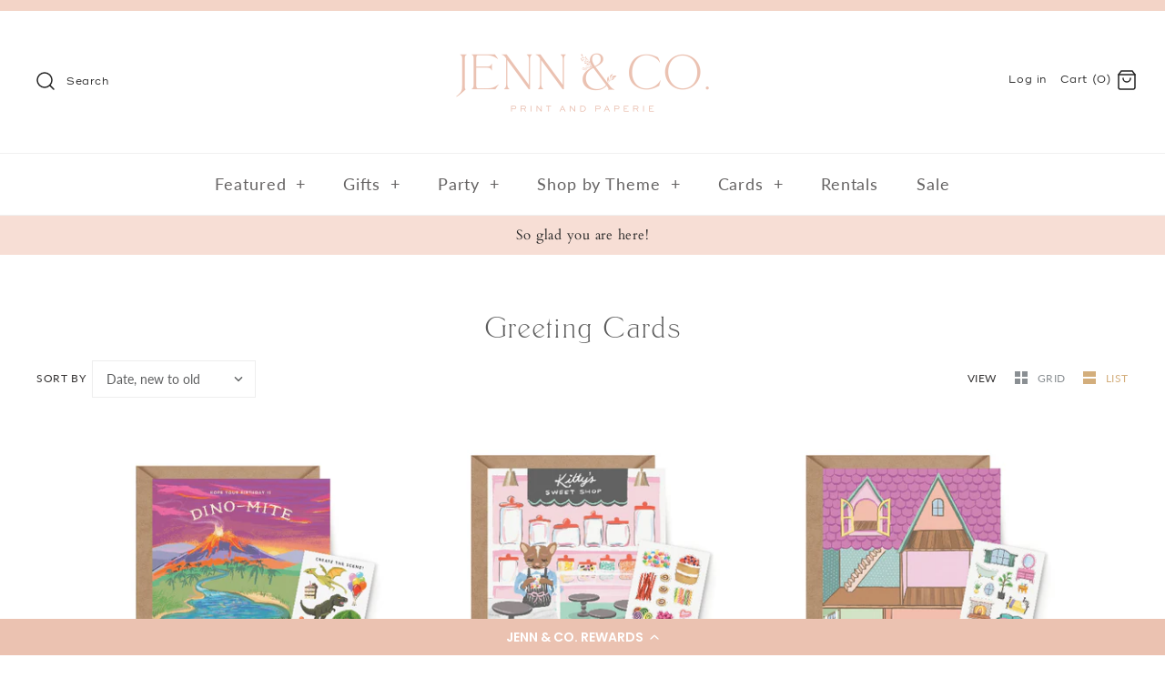

--- FILE ---
content_type: text/html; charset=utf-8
request_url: https://shopjennandco.com/collections/greeting-cards/birthday
body_size: 43141
content:
<!DOCTYPE html>
<html class="no-js" lang="en">
<head>


  <!-- Symmetry 4.5.4 -->
  <meta charset="UTF-8">
  <meta http-equiv="X-UA-Compatible" content="IE=edge,chrome=1">
  <meta name="viewport" content="width=device-width,initial-scale=1.0" />
  <meta name="theme-color" content="#fee7e1">

  

  <title>
    Greeting Cards &ndash; Tagged &quot;birthday&quot; &ndash; Jenn &amp; Co.
  </title>
  
  <link rel="canonical" href="https://shopjennandco.com/collections/greeting-cards/birthday" />

  




<meta property="og:site_name" content="Jenn &amp; Co.">
<meta property="og:url" content="https://shopjennandco.com/collections/greeting-cards/birthday">
<meta property="og:title" content="Greeting Cards">
<meta property="og:type" content="product.group">
<meta property="og:description" content="Jenn’s curated collection of print, paper and planning. Helping you keep your life on track.">

<meta property="og:image" content="http://shopjennandco.com/cdn/shop/collections/greeting-cards-cover_5883c9d2-10bb-4866-86d0-b7b915208353_1200x1200.jpg?v=1707101919">
<meta property="og:image:secure_url" content="https://shopjennandco.com/cdn/shop/collections/greeting-cards-cover_5883c9d2-10bb-4866-86d0-b7b915208353_1200x1200.jpg?v=1707101919">


<meta name="twitter:card" content="summary_large_image">
<meta name="twitter:title" content="Greeting Cards">
<meta name="twitter:description" content="Jenn’s curated collection of print, paper and planning. Helping you keep your life on track.">


  <link href="//shopjennandco.com/cdn/shop/t/3/assets/styles.scss.css?v=51521333905589797591762482602" rel="stylesheet" type="text/css" media="all" />
  
  
       <!-- THIS IS MY CUSTOM CSS -->

 <link href="//shopjennandco.com/cdn/shop/t/3/assets/theme-custom.css?v=3674787431872666971646758101" rel="stylesheet" type="text/css" media="all" />

 <!-- END NEW CODE -->

  <script src="https://code.jquery.com/jquery-3.3.1.min.js" type="text/javascript"></script>

  

  <script>window.performance && window.performance.mark && window.performance.mark('shopify.content_for_header.start');</script><meta name="google-site-verification" content="7x_JNKAw9j32ATeEkeEvJYT-b7NUn1kzZVJKuJL7BIo">
<meta name="facebook-domain-verification" content="s0izxtd9uekbhfpqd7f4bldcvigzmb">
<meta id="shopify-digital-wallet" name="shopify-digital-wallet" content="/25777537098/digital_wallets/dialog">
<meta name="shopify-checkout-api-token" content="edfcbb063c19e4063ac3d73b69aa399f">
<meta id="in-context-paypal-metadata" data-shop-id="25777537098" data-venmo-supported="false" data-environment="production" data-locale="en_US" data-paypal-v4="true" data-currency="USD">
<link rel="alternate" type="application/atom+xml" title="Feed" href="/collections/greeting-cards/birthday.atom" />
<link rel="next" href="/collections/greeting-cards/birthday?page=2">
<link rel="alternate" type="application/json+oembed" href="https://shopjennandco.com/collections/greeting-cards/birthday.oembed">
<script async="async" src="/checkouts/internal/preloads.js?locale=en-US"></script>
<link rel="preconnect" href="https://shop.app" crossorigin="anonymous">
<script async="async" src="https://shop.app/checkouts/internal/preloads.js?locale=en-US&shop_id=25777537098" crossorigin="anonymous"></script>
<script id="apple-pay-shop-capabilities" type="application/json">{"shopId":25777537098,"countryCode":"US","currencyCode":"USD","merchantCapabilities":["supports3DS"],"merchantId":"gid:\/\/shopify\/Shop\/25777537098","merchantName":"Jenn \u0026 Co.","requiredBillingContactFields":["postalAddress","email","phone"],"requiredShippingContactFields":["postalAddress","email","phone"],"shippingType":"shipping","supportedNetworks":["visa","masterCard","amex","discover","elo","jcb"],"total":{"type":"pending","label":"Jenn \u0026 Co.","amount":"1.00"},"shopifyPaymentsEnabled":true,"supportsSubscriptions":true}</script>
<script id="shopify-features" type="application/json">{"accessToken":"edfcbb063c19e4063ac3d73b69aa399f","betas":["rich-media-storefront-analytics"],"domain":"shopjennandco.com","predictiveSearch":true,"shopId":25777537098,"locale":"en"}</script>
<script>var Shopify = Shopify || {};
Shopify.shop = "jenn-co.myshopify.com";
Shopify.locale = "en";
Shopify.currency = {"active":"USD","rate":"1.0"};
Shopify.country = "US";
Shopify.theme = {"name":"Jenn \u0026 Co with Installments message","id":131205366011,"schema_name":"Symmetry","schema_version":"4.5.4","theme_store_id":568,"role":"main"};
Shopify.theme.handle = "null";
Shopify.theme.style = {"id":null,"handle":null};
Shopify.cdnHost = "shopjennandco.com/cdn";
Shopify.routes = Shopify.routes || {};
Shopify.routes.root = "/";</script>
<script type="module">!function(o){(o.Shopify=o.Shopify||{}).modules=!0}(window);</script>
<script>!function(o){function n(){var o=[];function n(){o.push(Array.prototype.slice.apply(arguments))}return n.q=o,n}var t=o.Shopify=o.Shopify||{};t.loadFeatures=n(),t.autoloadFeatures=n()}(window);</script>
<script>
  window.ShopifyPay = window.ShopifyPay || {};
  window.ShopifyPay.apiHost = "shop.app\/pay";
  window.ShopifyPay.redirectState = null;
</script>
<script id="shop-js-analytics" type="application/json">{"pageType":"collection"}</script>
<script defer="defer" async type="module" src="//shopjennandco.com/cdn/shopifycloud/shop-js/modules/v2/client.init-shop-cart-sync_WVOgQShq.en.esm.js"></script>
<script defer="defer" async type="module" src="//shopjennandco.com/cdn/shopifycloud/shop-js/modules/v2/chunk.common_C_13GLB1.esm.js"></script>
<script defer="defer" async type="module" src="//shopjennandco.com/cdn/shopifycloud/shop-js/modules/v2/chunk.modal_CLfMGd0m.esm.js"></script>
<script type="module">
  await import("//shopjennandco.com/cdn/shopifycloud/shop-js/modules/v2/client.init-shop-cart-sync_WVOgQShq.en.esm.js");
await import("//shopjennandco.com/cdn/shopifycloud/shop-js/modules/v2/chunk.common_C_13GLB1.esm.js");
await import("//shopjennandco.com/cdn/shopifycloud/shop-js/modules/v2/chunk.modal_CLfMGd0m.esm.js");

  window.Shopify.SignInWithShop?.initShopCartSync?.({"fedCMEnabled":true,"windoidEnabled":true});

</script>
<script defer="defer" async type="module" src="//shopjennandco.com/cdn/shopifycloud/shop-js/modules/v2/client.payment-terms_BWmiNN46.en.esm.js"></script>
<script defer="defer" async type="module" src="//shopjennandco.com/cdn/shopifycloud/shop-js/modules/v2/chunk.common_C_13GLB1.esm.js"></script>
<script defer="defer" async type="module" src="//shopjennandco.com/cdn/shopifycloud/shop-js/modules/v2/chunk.modal_CLfMGd0m.esm.js"></script>
<script type="module">
  await import("//shopjennandco.com/cdn/shopifycloud/shop-js/modules/v2/client.payment-terms_BWmiNN46.en.esm.js");
await import("//shopjennandco.com/cdn/shopifycloud/shop-js/modules/v2/chunk.common_C_13GLB1.esm.js");
await import("//shopjennandco.com/cdn/shopifycloud/shop-js/modules/v2/chunk.modal_CLfMGd0m.esm.js");

  
</script>
<script>
  window.Shopify = window.Shopify || {};
  if (!window.Shopify.featureAssets) window.Shopify.featureAssets = {};
  window.Shopify.featureAssets['shop-js'] = {"shop-cart-sync":["modules/v2/client.shop-cart-sync_DuR37GeY.en.esm.js","modules/v2/chunk.common_C_13GLB1.esm.js","modules/v2/chunk.modal_CLfMGd0m.esm.js"],"init-fed-cm":["modules/v2/client.init-fed-cm_BucUoe6W.en.esm.js","modules/v2/chunk.common_C_13GLB1.esm.js","modules/v2/chunk.modal_CLfMGd0m.esm.js"],"shop-toast-manager":["modules/v2/client.shop-toast-manager_B0JfrpKj.en.esm.js","modules/v2/chunk.common_C_13GLB1.esm.js","modules/v2/chunk.modal_CLfMGd0m.esm.js"],"init-shop-cart-sync":["modules/v2/client.init-shop-cart-sync_WVOgQShq.en.esm.js","modules/v2/chunk.common_C_13GLB1.esm.js","modules/v2/chunk.modal_CLfMGd0m.esm.js"],"shop-button":["modules/v2/client.shop-button_B_U3bv27.en.esm.js","modules/v2/chunk.common_C_13GLB1.esm.js","modules/v2/chunk.modal_CLfMGd0m.esm.js"],"init-windoid":["modules/v2/client.init-windoid_DuP9q_di.en.esm.js","modules/v2/chunk.common_C_13GLB1.esm.js","modules/v2/chunk.modal_CLfMGd0m.esm.js"],"shop-cash-offers":["modules/v2/client.shop-cash-offers_BmULhtno.en.esm.js","modules/v2/chunk.common_C_13GLB1.esm.js","modules/v2/chunk.modal_CLfMGd0m.esm.js"],"pay-button":["modules/v2/client.pay-button_CrPSEbOK.en.esm.js","modules/v2/chunk.common_C_13GLB1.esm.js","modules/v2/chunk.modal_CLfMGd0m.esm.js"],"init-customer-accounts":["modules/v2/client.init-customer-accounts_jNk9cPYQ.en.esm.js","modules/v2/client.shop-login-button_DJ5ldayH.en.esm.js","modules/v2/chunk.common_C_13GLB1.esm.js","modules/v2/chunk.modal_CLfMGd0m.esm.js"],"avatar":["modules/v2/client.avatar_BTnouDA3.en.esm.js"],"checkout-modal":["modules/v2/client.checkout-modal_pBPyh9w8.en.esm.js","modules/v2/chunk.common_C_13GLB1.esm.js","modules/v2/chunk.modal_CLfMGd0m.esm.js"],"init-shop-for-new-customer-accounts":["modules/v2/client.init-shop-for-new-customer-accounts_BUoCy7a5.en.esm.js","modules/v2/client.shop-login-button_DJ5ldayH.en.esm.js","modules/v2/chunk.common_C_13GLB1.esm.js","modules/v2/chunk.modal_CLfMGd0m.esm.js"],"init-customer-accounts-sign-up":["modules/v2/client.init-customer-accounts-sign-up_CnczCz9H.en.esm.js","modules/v2/client.shop-login-button_DJ5ldayH.en.esm.js","modules/v2/chunk.common_C_13GLB1.esm.js","modules/v2/chunk.modal_CLfMGd0m.esm.js"],"init-shop-email-lookup-coordinator":["modules/v2/client.init-shop-email-lookup-coordinator_CzjY5t9o.en.esm.js","modules/v2/chunk.common_C_13GLB1.esm.js","modules/v2/chunk.modal_CLfMGd0m.esm.js"],"shop-follow-button":["modules/v2/client.shop-follow-button_CsYC63q7.en.esm.js","modules/v2/chunk.common_C_13GLB1.esm.js","modules/v2/chunk.modal_CLfMGd0m.esm.js"],"shop-login-button":["modules/v2/client.shop-login-button_DJ5ldayH.en.esm.js","modules/v2/chunk.common_C_13GLB1.esm.js","modules/v2/chunk.modal_CLfMGd0m.esm.js"],"shop-login":["modules/v2/client.shop-login_B9ccPdmx.en.esm.js","modules/v2/chunk.common_C_13GLB1.esm.js","modules/v2/chunk.modal_CLfMGd0m.esm.js"],"lead-capture":["modules/v2/client.lead-capture_D0K_KgYb.en.esm.js","modules/v2/chunk.common_C_13GLB1.esm.js","modules/v2/chunk.modal_CLfMGd0m.esm.js"],"payment-terms":["modules/v2/client.payment-terms_BWmiNN46.en.esm.js","modules/v2/chunk.common_C_13GLB1.esm.js","modules/v2/chunk.modal_CLfMGd0m.esm.js"]};
</script>
<script>(function() {
  var isLoaded = false;
  function asyncLoad() {
    if (isLoaded) return;
    isLoaded = true;
    var urls = ["\/\/d1liekpayvooaz.cloudfront.net\/apps\/customizery\/customizery.js?shop=jenn-co.myshopify.com","https:\/\/static-us.afterpay.com\/shopify\/afterpay-attract\/afterpay-attract-widget.js?shop=jenn-co.myshopify.com","\/\/cdn.shopify.com\/proxy\/8a51b9ed0c2302bf3326a89e934a57df89e84ddf52710ec9ca8568df8c163aea\/forms-akamai.smsbump.com\/547418\/form_128602.js?ver=1715805369\u0026shop=jenn-co.myshopify.com\u0026sp-cache-control=cHVibGljLCBtYXgtYWdlPTkwMA","https:\/\/cdn-loyalty.yotpo.com\/loader\/4FsKe5KZcQ9qvmoCGkBOpQ.js?shop=jenn-co.myshopify.com","https:\/\/d18eg7dreypte5.cloudfront.net\/browse-abandonment\/v2\/browse_abandonment.js?shop=jenn-co.myshopify.com","https:\/\/cdn.nfcube.com\/instafeed-db9bf4c17aefdb582f605ab4c3f5e4ac.js?shop=jenn-co.myshopify.com"];
    for (var i = 0; i < urls.length; i++) {
      var s = document.createElement('script');
      s.type = 'text/javascript';
      s.async = true;
      s.src = urls[i];
      var x = document.getElementsByTagName('script')[0];
      x.parentNode.insertBefore(s, x);
    }
  };
  if(window.attachEvent) {
    window.attachEvent('onload', asyncLoad);
  } else {
    window.addEventListener('load', asyncLoad, false);
  }
})();</script>
<script id="__st">var __st={"a":25777537098,"offset":-21600,"reqid":"74da4c6d-f82b-4561-86a8-ff464c0f2d78-1769709550","pageurl":"shopjennandco.com\/collections\/greeting-cards\/birthday","u":"f41109c0add1","p":"collection","rtyp":"collection","rid":151041146954};</script>
<script>window.ShopifyPaypalV4VisibilityTracking = true;</script>
<script id="captcha-bootstrap">!function(){'use strict';const t='contact',e='account',n='new_comment',o=[[t,t],['blogs',n],['comments',n],[t,'customer']],c=[[e,'customer_login'],[e,'guest_login'],[e,'recover_customer_password'],[e,'create_customer']],r=t=>t.map((([t,e])=>`form[action*='/${t}']:not([data-nocaptcha='true']) input[name='form_type'][value='${e}']`)).join(','),a=t=>()=>t?[...document.querySelectorAll(t)].map((t=>t.form)):[];function s(){const t=[...o],e=r(t);return a(e)}const i='password',u='form_key',d=['recaptcha-v3-token','g-recaptcha-response','h-captcha-response',i],f=()=>{try{return window.sessionStorage}catch{return}},m='__shopify_v',_=t=>t.elements[u];function p(t,e,n=!1){try{const o=window.sessionStorage,c=JSON.parse(o.getItem(e)),{data:r}=function(t){const{data:e,action:n}=t;return t[m]||n?{data:e,action:n}:{data:t,action:n}}(c);for(const[e,n]of Object.entries(r))t.elements[e]&&(t.elements[e].value=n);n&&o.removeItem(e)}catch(o){console.error('form repopulation failed',{error:o})}}const l='form_type',E='cptcha';function T(t){t.dataset[E]=!0}const w=window,h=w.document,L='Shopify',v='ce_forms',y='captcha';let A=!1;((t,e)=>{const n=(g='f06e6c50-85a8-45c8-87d0-21a2b65856fe',I='https://cdn.shopify.com/shopifycloud/storefront-forms-hcaptcha/ce_storefront_forms_captcha_hcaptcha.v1.5.2.iife.js',D={infoText:'Protected by hCaptcha',privacyText:'Privacy',termsText:'Terms'},(t,e,n)=>{const o=w[L][v],c=o.bindForm;if(c)return c(t,g,e,D).then(n);var r;o.q.push([[t,g,e,D],n]),r=I,A||(h.body.append(Object.assign(h.createElement('script'),{id:'captcha-provider',async:!0,src:r})),A=!0)});var g,I,D;w[L]=w[L]||{},w[L][v]=w[L][v]||{},w[L][v].q=[],w[L][y]=w[L][y]||{},w[L][y].protect=function(t,e){n(t,void 0,e),T(t)},Object.freeze(w[L][y]),function(t,e,n,w,h,L){const[v,y,A,g]=function(t,e,n){const i=e?o:[],u=t?c:[],d=[...i,...u],f=r(d),m=r(i),_=r(d.filter((([t,e])=>n.includes(e))));return[a(f),a(m),a(_),s()]}(w,h,L),I=t=>{const e=t.target;return e instanceof HTMLFormElement?e:e&&e.form},D=t=>v().includes(t);t.addEventListener('submit',(t=>{const e=I(t);if(!e)return;const n=D(e)&&!e.dataset.hcaptchaBound&&!e.dataset.recaptchaBound,o=_(e),c=g().includes(e)&&(!o||!o.value);(n||c)&&t.preventDefault(),c&&!n&&(function(t){try{if(!f())return;!function(t){const e=f();if(!e)return;const n=_(t);if(!n)return;const o=n.value;o&&e.removeItem(o)}(t);const e=Array.from(Array(32),(()=>Math.random().toString(36)[2])).join('');!function(t,e){_(t)||t.append(Object.assign(document.createElement('input'),{type:'hidden',name:u})),t.elements[u].value=e}(t,e),function(t,e){const n=f();if(!n)return;const o=[...t.querySelectorAll(`input[type='${i}']`)].map((({name:t})=>t)),c=[...d,...o],r={};for(const[a,s]of new FormData(t).entries())c.includes(a)||(r[a]=s);n.setItem(e,JSON.stringify({[m]:1,action:t.action,data:r}))}(t,e)}catch(e){console.error('failed to persist form',e)}}(e),e.submit())}));const S=(t,e)=>{t&&!t.dataset[E]&&(n(t,e.some((e=>e===t))),T(t))};for(const o of['focusin','change'])t.addEventListener(o,(t=>{const e=I(t);D(e)&&S(e,y())}));const B=e.get('form_key'),M=e.get(l),P=B&&M;t.addEventListener('DOMContentLoaded',(()=>{const t=y();if(P)for(const e of t)e.elements[l].value===M&&p(e,B);[...new Set([...A(),...v().filter((t=>'true'===t.dataset.shopifyCaptcha))])].forEach((e=>S(e,t)))}))}(h,new URLSearchParams(w.location.search),n,t,e,['guest_login'])})(!0,!0)}();</script>
<script integrity="sha256-4kQ18oKyAcykRKYeNunJcIwy7WH5gtpwJnB7kiuLZ1E=" data-source-attribution="shopify.loadfeatures" defer="defer" src="//shopjennandco.com/cdn/shopifycloud/storefront/assets/storefront/load_feature-a0a9edcb.js" crossorigin="anonymous"></script>
<script crossorigin="anonymous" defer="defer" src="//shopjennandco.com/cdn/shopifycloud/storefront/assets/shopify_pay/storefront-65b4c6d7.js?v=20250812"></script>
<script data-source-attribution="shopify.dynamic_checkout.dynamic.init">var Shopify=Shopify||{};Shopify.PaymentButton=Shopify.PaymentButton||{isStorefrontPortableWallets:!0,init:function(){window.Shopify.PaymentButton.init=function(){};var t=document.createElement("script");t.src="https://shopjennandco.com/cdn/shopifycloud/portable-wallets/latest/portable-wallets.en.js",t.type="module",document.head.appendChild(t)}};
</script>
<script data-source-attribution="shopify.dynamic_checkout.buyer_consent">
  function portableWalletsHideBuyerConsent(e){var t=document.getElementById("shopify-buyer-consent"),n=document.getElementById("shopify-subscription-policy-button");t&&n&&(t.classList.add("hidden"),t.setAttribute("aria-hidden","true"),n.removeEventListener("click",e))}function portableWalletsShowBuyerConsent(e){var t=document.getElementById("shopify-buyer-consent"),n=document.getElementById("shopify-subscription-policy-button");t&&n&&(t.classList.remove("hidden"),t.removeAttribute("aria-hidden"),n.addEventListener("click",e))}window.Shopify?.PaymentButton&&(window.Shopify.PaymentButton.hideBuyerConsent=portableWalletsHideBuyerConsent,window.Shopify.PaymentButton.showBuyerConsent=portableWalletsShowBuyerConsent);
</script>
<script>
  function portableWalletsCleanup(e){e&&e.src&&console.error("Failed to load portable wallets script "+e.src);var t=document.querySelectorAll("shopify-accelerated-checkout .shopify-payment-button__skeleton, shopify-accelerated-checkout-cart .wallet-cart-button__skeleton"),e=document.getElementById("shopify-buyer-consent");for(let e=0;e<t.length;e++)t[e].remove();e&&e.remove()}function portableWalletsNotLoadedAsModule(e){e instanceof ErrorEvent&&"string"==typeof e.message&&e.message.includes("import.meta")&&"string"==typeof e.filename&&e.filename.includes("portable-wallets")&&(window.removeEventListener("error",portableWalletsNotLoadedAsModule),window.Shopify.PaymentButton.failedToLoad=e,"loading"===document.readyState?document.addEventListener("DOMContentLoaded",window.Shopify.PaymentButton.init):window.Shopify.PaymentButton.init())}window.addEventListener("error",portableWalletsNotLoadedAsModule);
</script>

<script type="module" src="https://shopjennandco.com/cdn/shopifycloud/portable-wallets/latest/portable-wallets.en.js" onError="portableWalletsCleanup(this)" crossorigin="anonymous"></script>
<script nomodule>
  document.addEventListener("DOMContentLoaded", portableWalletsCleanup);
</script>

<link id="shopify-accelerated-checkout-styles" rel="stylesheet" media="screen" href="https://shopjennandco.com/cdn/shopifycloud/portable-wallets/latest/accelerated-checkout-backwards-compat.css" crossorigin="anonymous">
<style id="shopify-accelerated-checkout-cart">
        #shopify-buyer-consent {
  margin-top: 1em;
  display: inline-block;
  width: 100%;
}

#shopify-buyer-consent.hidden {
  display: none;
}

#shopify-subscription-policy-button {
  background: none;
  border: none;
  padding: 0;
  text-decoration: underline;
  font-size: inherit;
  cursor: pointer;
}

#shopify-subscription-policy-button::before {
  box-shadow: none;
}

      </style>

<script>window.performance && window.performance.mark && window.performance.mark('shopify.content_for_header.end');</script> 
 <script src="//shopjennandco.com/cdn/shop/t/3/assets/servicify-asset.js?v=9391740801321792721685022593" type="text/javascript"></script>
<script type="text/javascript">window.moneyFormat = "${{amount}}";
    window.shopCurrency = "USD";
    window.assetsUrl = '//shopjennandco.com/cdn/shop/t/3/assets/';
  </script>
  <link href="//shopjennandco.com/cdn/shop/t/3/assets/globo.alsobought.css?v=143984948256761464431646758090" rel="stylesheet" type="text/css" media="all" />  <script src="//shopjennandco.com/cdn/shop/t/3/assets/globo.alsobought.js?v=67159749617665473141646758092" data-instant-track type="text/javascript"></script>
  <script data-instant-track>
    var globoAlsoBought = new globoAlsoBought({
      apiUrl: "https://related-products.globosoftware.net/v2/public/api",
      shop: "jenn-co.myshopify.com",
      domain: "shopjennandco.com",
      view_name: 'globo.related',
      cart_properties_name: 'utm_source',
      cart_properties_value: 'globoRelatedProducts',
      manualRecommendations: {},
      discount: false,
      redirect: true,
      exclude_tags: [],
      carousel_items: 6,
      carousel_autoplay: false,
      productBoughtTogether: {
        enable: true,
        limit: 10,
        random: false,
        template: 2,
        thisItem: true,
        conditions: ["vendor","type","collection","tags","global"]
      },
      productRelated: {
        enable: true,
        limit: 10,
        random: false,
        template: 1,
        thisItem: false,
        conditions: ["vendor","type","collection","tags","global"]
      },
      cart: {
        enable: true,
        limit: 10,
        random: false,
        template: 3,
        conditions: ["tags","global"],
        products: []
      },no_image_url: "https://cdn.shopify.com/s/images/admin/no-image-large.gif"
    });
  </script>
  

  <script>
    Shopify.money_format = "${{amount}}";
    window.theme = window.theme || {};
    theme.jQuery = jQuery;
    theme.money_format = "${{amount}}";
    theme.money_container = '.theme-money';
    theme.strings = {
      previous: "Previous",
      next: "Next"
    };
    document.documentElement.className = document.documentElement.className.replace('no-js', '');
  </script>
<!--
/**
 * @license
 * MyFonts Webfont Build ID 3790455, 2019-07-26T22:16:55-0400
 * 
 * The fonts listed in this notice are subject to the End User License
 * Agreement(s) entered into by the website owner. All other parties are 
 * explicitly restricted from using the Licensed Webfonts(s).
 * 
 * You may obtain a valid license at the URLs below.
 * 
 * Webfont: TriesteEFOP-Light by Elsner+Flake
 * URL: https://www.myfonts.com/fonts/ef/trieste/ef-light/
 * Copyright: Copyright (c) 2004 Veronika Elsner, Guenther Flake GbR; Hamburg. All
 * Rights Reserved.
 * 
 * Webfont: RidleyGrotesk-Regular by Radomir Tinkov
 * URL: https://www.myfonts.com/fonts/radomir-tinkov/ridley-grotesk/regular/
 * Copyright: Copyright &#x00A9; 2016 by Radomir Tinkov. All rights reserved.
 * 
 * 
 * License: https://www.myfonts.com/viewlicense?type=web&buildid=3790455
 * Licensed pageviews: 10,000
 * 
 * © 2019 MyFonts Inc
*/

-->
<link rel="stylesheet" type="text/css" href="MyFontsWebfontsKit.css">

  <!-- "snippets/shogun-head.liquid" was not rendered, the associated app was uninstalled -->
  <meta name="p:domain_verify" content="138e5644e123e7e8a403b7d239ba70ea"/>
<link rel="stylesheet" href="//shopjennandco.com/cdn/shop/t/3/assets/sca-pp.css?v=26248894406678077071646758099">
 <script>
  
  SCAPPShop = {};
    
  </script>
<script src="//shopjennandco.com/cdn/shop/t/3/assets/sca-pp-initial.js?v=179330201796181063311646758099" type="text/javascript"></script>
   
  <meta name="google-site-verification" content="r13NfMlN5VBjtjipRf6V7ZMoT8Eb6mIzpRizUJtf_9A" />
<!-- BEGIN app block: shopify://apps/yotpo-loyalty-rewards/blocks/loader-app-embed-block/2f9660df-5018-4e02-9868-ee1fb88d6ccd -->
    <script src="https://cdn-widgetsrepository.yotpo.com/v1/loader/4FsKe5KZcQ9qvmoCGkBOpQ" async></script>



    <script src="https://cdn-loyalty.yotpo.com/loader/4FsKe5KZcQ9qvmoCGkBOpQ.js?shop=shopjennandco.com" async></script>


<!-- END app block --><script src="https://cdn.shopify.com/extensions/019bdea4-8ffa-7fb4-bef9-0c5a09d0c152/digital-appointments-414/assets/embedInit.js" type="text/javascript" defer="defer"></script>
<link href="https://cdn.shopify.com/extensions/019bdea4-8ffa-7fb4-bef9-0c5a09d0c152/digital-appointments-414/assets/style.css" rel="stylesheet" type="text/css" media="all">
<link href="https://monorail-edge.shopifysvc.com" rel="dns-prefetch">
<script>(function(){if ("sendBeacon" in navigator && "performance" in window) {try {var session_token_from_headers = performance.getEntriesByType('navigation')[0].serverTiming.find(x => x.name == '_s').description;} catch {var session_token_from_headers = undefined;}var session_cookie_matches = document.cookie.match(/_shopify_s=([^;]*)/);var session_token_from_cookie = session_cookie_matches && session_cookie_matches.length === 2 ? session_cookie_matches[1] : "";var session_token = session_token_from_headers || session_token_from_cookie || "";function handle_abandonment_event(e) {var entries = performance.getEntries().filter(function(entry) {return /monorail-edge.shopifysvc.com/.test(entry.name);});if (!window.abandonment_tracked && entries.length === 0) {window.abandonment_tracked = true;var currentMs = Date.now();var navigation_start = performance.timing.navigationStart;var payload = {shop_id: 25777537098,url: window.location.href,navigation_start,duration: currentMs - navigation_start,session_token,page_type: "collection"};window.navigator.sendBeacon("https://monorail-edge.shopifysvc.com/v1/produce", JSON.stringify({schema_id: "online_store_buyer_site_abandonment/1.1",payload: payload,metadata: {event_created_at_ms: currentMs,event_sent_at_ms: currentMs}}));}}window.addEventListener('pagehide', handle_abandonment_event);}}());</script>
<script id="web-pixels-manager-setup">(function e(e,d,r,n,o){if(void 0===o&&(o={}),!Boolean(null===(a=null===(i=window.Shopify)||void 0===i?void 0:i.analytics)||void 0===a?void 0:a.replayQueue)){var i,a;window.Shopify=window.Shopify||{};var t=window.Shopify;t.analytics=t.analytics||{};var s=t.analytics;s.replayQueue=[],s.publish=function(e,d,r){return s.replayQueue.push([e,d,r]),!0};try{self.performance.mark("wpm:start")}catch(e){}var l=function(){var e={modern:/Edge?\/(1{2}[4-9]|1[2-9]\d|[2-9]\d{2}|\d{4,})\.\d+(\.\d+|)|Firefox\/(1{2}[4-9]|1[2-9]\d|[2-9]\d{2}|\d{4,})\.\d+(\.\d+|)|Chrom(ium|e)\/(9{2}|\d{3,})\.\d+(\.\d+|)|(Maci|X1{2}).+ Version\/(15\.\d+|(1[6-9]|[2-9]\d|\d{3,})\.\d+)([,.]\d+|)( \(\w+\)|)( Mobile\/\w+|) Safari\/|Chrome.+OPR\/(9{2}|\d{3,})\.\d+\.\d+|(CPU[ +]OS|iPhone[ +]OS|CPU[ +]iPhone|CPU IPhone OS|CPU iPad OS)[ +]+(15[._]\d+|(1[6-9]|[2-9]\d|\d{3,})[._]\d+)([._]\d+|)|Android:?[ /-](13[3-9]|1[4-9]\d|[2-9]\d{2}|\d{4,})(\.\d+|)(\.\d+|)|Android.+Firefox\/(13[5-9]|1[4-9]\d|[2-9]\d{2}|\d{4,})\.\d+(\.\d+|)|Android.+Chrom(ium|e)\/(13[3-9]|1[4-9]\d|[2-9]\d{2}|\d{4,})\.\d+(\.\d+|)|SamsungBrowser\/([2-9]\d|\d{3,})\.\d+/,legacy:/Edge?\/(1[6-9]|[2-9]\d|\d{3,})\.\d+(\.\d+|)|Firefox\/(5[4-9]|[6-9]\d|\d{3,})\.\d+(\.\d+|)|Chrom(ium|e)\/(5[1-9]|[6-9]\d|\d{3,})\.\d+(\.\d+|)([\d.]+$|.*Safari\/(?![\d.]+ Edge\/[\d.]+$))|(Maci|X1{2}).+ Version\/(10\.\d+|(1[1-9]|[2-9]\d|\d{3,})\.\d+)([,.]\d+|)( \(\w+\)|)( Mobile\/\w+|) Safari\/|Chrome.+OPR\/(3[89]|[4-9]\d|\d{3,})\.\d+\.\d+|(CPU[ +]OS|iPhone[ +]OS|CPU[ +]iPhone|CPU IPhone OS|CPU iPad OS)[ +]+(10[._]\d+|(1[1-9]|[2-9]\d|\d{3,})[._]\d+)([._]\d+|)|Android:?[ /-](13[3-9]|1[4-9]\d|[2-9]\d{2}|\d{4,})(\.\d+|)(\.\d+|)|Mobile Safari.+OPR\/([89]\d|\d{3,})\.\d+\.\d+|Android.+Firefox\/(13[5-9]|1[4-9]\d|[2-9]\d{2}|\d{4,})\.\d+(\.\d+|)|Android.+Chrom(ium|e)\/(13[3-9]|1[4-9]\d|[2-9]\d{2}|\d{4,})\.\d+(\.\d+|)|Android.+(UC? ?Browser|UCWEB|U3)[ /]?(15\.([5-9]|\d{2,})|(1[6-9]|[2-9]\d|\d{3,})\.\d+)\.\d+|SamsungBrowser\/(5\.\d+|([6-9]|\d{2,})\.\d+)|Android.+MQ{2}Browser\/(14(\.(9|\d{2,})|)|(1[5-9]|[2-9]\d|\d{3,})(\.\d+|))(\.\d+|)|K[Aa][Ii]OS\/(3\.\d+|([4-9]|\d{2,})\.\d+)(\.\d+|)/},d=e.modern,r=e.legacy,n=navigator.userAgent;return n.match(d)?"modern":n.match(r)?"legacy":"unknown"}(),u="modern"===l?"modern":"legacy",c=(null!=n?n:{modern:"",legacy:""})[u],f=function(e){return[e.baseUrl,"/wpm","/b",e.hashVersion,"modern"===e.buildTarget?"m":"l",".js"].join("")}({baseUrl:d,hashVersion:r,buildTarget:u}),m=function(e){var d=e.version,r=e.bundleTarget,n=e.surface,o=e.pageUrl,i=e.monorailEndpoint;return{emit:function(e){var a=e.status,t=e.errorMsg,s=(new Date).getTime(),l=JSON.stringify({metadata:{event_sent_at_ms:s},events:[{schema_id:"web_pixels_manager_load/3.1",payload:{version:d,bundle_target:r,page_url:o,status:a,surface:n,error_msg:t},metadata:{event_created_at_ms:s}}]});if(!i)return console&&console.warn&&console.warn("[Web Pixels Manager] No Monorail endpoint provided, skipping logging."),!1;try{return self.navigator.sendBeacon.bind(self.navigator)(i,l)}catch(e){}var u=new XMLHttpRequest;try{return u.open("POST",i,!0),u.setRequestHeader("Content-Type","text/plain"),u.send(l),!0}catch(e){return console&&console.warn&&console.warn("[Web Pixels Manager] Got an unhandled error while logging to Monorail."),!1}}}}({version:r,bundleTarget:l,surface:e.surface,pageUrl:self.location.href,monorailEndpoint:e.monorailEndpoint});try{o.browserTarget=l,function(e){var d=e.src,r=e.async,n=void 0===r||r,o=e.onload,i=e.onerror,a=e.sri,t=e.scriptDataAttributes,s=void 0===t?{}:t,l=document.createElement("script"),u=document.querySelector("head"),c=document.querySelector("body");if(l.async=n,l.src=d,a&&(l.integrity=a,l.crossOrigin="anonymous"),s)for(var f in s)if(Object.prototype.hasOwnProperty.call(s,f))try{l.dataset[f]=s[f]}catch(e){}if(o&&l.addEventListener("load",o),i&&l.addEventListener("error",i),u)u.appendChild(l);else{if(!c)throw new Error("Did not find a head or body element to append the script");c.appendChild(l)}}({src:f,async:!0,onload:function(){if(!function(){var e,d;return Boolean(null===(d=null===(e=window.Shopify)||void 0===e?void 0:e.analytics)||void 0===d?void 0:d.initialized)}()){var d=window.webPixelsManager.init(e)||void 0;if(d){var r=window.Shopify.analytics;r.replayQueue.forEach((function(e){var r=e[0],n=e[1],o=e[2];d.publishCustomEvent(r,n,o)})),r.replayQueue=[],r.publish=d.publishCustomEvent,r.visitor=d.visitor,r.initialized=!0}}},onerror:function(){return m.emit({status:"failed",errorMsg:"".concat(f," has failed to load")})},sri:function(e){var d=/^sha384-[A-Za-z0-9+/=]+$/;return"string"==typeof e&&d.test(e)}(c)?c:"",scriptDataAttributes:o}),m.emit({status:"loading"})}catch(e){m.emit({status:"failed",errorMsg:(null==e?void 0:e.message)||"Unknown error"})}}})({shopId: 25777537098,storefrontBaseUrl: "https://shopjennandco.com",extensionsBaseUrl: "https://extensions.shopifycdn.com/cdn/shopifycloud/web-pixels-manager",monorailEndpoint: "https://monorail-edge.shopifysvc.com/unstable/produce_batch",surface: "storefront-renderer",enabledBetaFlags: ["2dca8a86"],webPixelsConfigList: [{"id":"539328763","configuration":"{\"config\":\"{\\\"pixel_id\\\":\\\"GT-P3JGTHK9\\\",\\\"target_country\\\":\\\"US\\\",\\\"gtag_events\\\":[{\\\"type\\\":\\\"purchase\\\",\\\"action_label\\\":\\\"MC-EY0WTXW41V\\\"},{\\\"type\\\":\\\"page_view\\\",\\\"action_label\\\":\\\"MC-EY0WTXW41V\\\"},{\\\"type\\\":\\\"view_item\\\",\\\"action_label\\\":\\\"MC-EY0WTXW41V\\\"}],\\\"enable_monitoring_mode\\\":false}\"}","eventPayloadVersion":"v1","runtimeContext":"OPEN","scriptVersion":"b2a88bafab3e21179ed38636efcd8a93","type":"APP","apiClientId":1780363,"privacyPurposes":[],"dataSharingAdjustments":{"protectedCustomerApprovalScopes":["read_customer_address","read_customer_email","read_customer_name","read_customer_personal_data","read_customer_phone"]}},{"id":"110199035","configuration":"{\"tagID\":\"2612849072256\"}","eventPayloadVersion":"v1","runtimeContext":"STRICT","scriptVersion":"18031546ee651571ed29edbe71a3550b","type":"APP","apiClientId":3009811,"privacyPurposes":["ANALYTICS","MARKETING","SALE_OF_DATA"],"dataSharingAdjustments":{"protectedCustomerApprovalScopes":["read_customer_address","read_customer_email","read_customer_name","read_customer_personal_data","read_customer_phone"]}},{"id":"59965691","eventPayloadVersion":"v1","runtimeContext":"LAX","scriptVersion":"1","type":"CUSTOM","privacyPurposes":["MARKETING"],"name":"Meta pixel (migrated)"},{"id":"shopify-app-pixel","configuration":"{}","eventPayloadVersion":"v1","runtimeContext":"STRICT","scriptVersion":"0450","apiClientId":"shopify-pixel","type":"APP","privacyPurposes":["ANALYTICS","MARKETING"]},{"id":"shopify-custom-pixel","eventPayloadVersion":"v1","runtimeContext":"LAX","scriptVersion":"0450","apiClientId":"shopify-pixel","type":"CUSTOM","privacyPurposes":["ANALYTICS","MARKETING"]}],isMerchantRequest: false,initData: {"shop":{"name":"Jenn \u0026 Co.","paymentSettings":{"currencyCode":"USD"},"myshopifyDomain":"jenn-co.myshopify.com","countryCode":"US","storefrontUrl":"https:\/\/shopjennandco.com"},"customer":null,"cart":null,"checkout":null,"productVariants":[],"purchasingCompany":null},},"https://shopjennandco.com/cdn","1d2a099fw23dfb22ep557258f5m7a2edbae",{"modern":"","legacy":""},{"shopId":"25777537098","storefrontBaseUrl":"https:\/\/shopjennandco.com","extensionBaseUrl":"https:\/\/extensions.shopifycdn.com\/cdn\/shopifycloud\/web-pixels-manager","surface":"storefront-renderer","enabledBetaFlags":"[\"2dca8a86\"]","isMerchantRequest":"false","hashVersion":"1d2a099fw23dfb22ep557258f5m7a2edbae","publish":"custom","events":"[[\"page_viewed\",{}],[\"collection_viewed\",{\"collection\":{\"id\":\"151041146954\",\"title\":\"Greeting Cards\",\"productVariants\":[{\"price\":{\"amount\":7.0,\"currencyCode\":\"USD\"},\"product\":{\"title\":\"Sticker Scene Card - Dinosaur Birthday\",\"vendor\":\"Inklings Paperie\",\"id\":\"9218707226875\",\"untranslatedTitle\":\"Sticker Scene Card - Dinosaur Birthday\",\"url\":\"\/products\/sticker-scene-card-dinosaur-birthday\",\"type\":\"\"},\"id\":\"47861706064123\",\"image\":{\"src\":\"\/\/shopjennandco.com\/cdn\/shop\/files\/inklings-paperie-sticker-scene-card-dinosaur-birthday-1216904257.jpg?v=1768844208\"},\"sku\":\"GCS022\",\"title\":\"Default Title\",\"untranslatedTitle\":\"Default Title\"},{\"price\":{\"amount\":7.0,\"currencyCode\":\"USD\"},\"product\":{\"title\":\"Sticker Scene Card - Sweet Shop\",\"vendor\":\"Inklings Paperie\",\"id\":\"9218707194107\",\"untranslatedTitle\":\"Sticker Scene Card - Sweet Shop\",\"url\":\"\/products\/sticker-scene-card-sweet-shop\",\"type\":\"\"},\"id\":\"47861706031355\",\"image\":{\"src\":\"\/\/shopjennandco.com\/cdn\/shop\/files\/inklings-paperie-sticker-scene-card-sweet-shop-1216904271.jpg?v=1768844079\"},\"sku\":\"GCS005\",\"title\":\"Default Title\",\"untranslatedTitle\":\"Default Title\"},{\"price\":{\"amount\":7.0,\"currencyCode\":\"USD\"},\"product\":{\"title\":\"Sticker Scene Card - Dollhouse\",\"vendor\":\"Inklings Paperie\",\"id\":\"9218707128571\",\"untranslatedTitle\":\"Sticker Scene Card - Dollhouse\",\"url\":\"\/products\/sticker-scene-card-dollhouse\",\"type\":\"\"},\"id\":\"47861705965819\",\"image\":{\"src\":\"\/\/shopjennandco.com\/cdn\/shop\/files\/inklings-paperie-sticker-scene-card-dollhouse-1216904281.jpg?v=1768843809\"},\"sku\":\"GCS003\",\"title\":\"Default Title\",\"untranslatedTitle\":\"Default Title\"},{\"price\":{\"amount\":7.0,\"currencyCode\":\"USD\"},\"product\":{\"title\":\"Sticker Scene Card - Pet Resort Birthday\",\"vendor\":\"Inklings Paperie\",\"id\":\"9218707063035\",\"untranslatedTitle\":\"Sticker Scene Card - Pet Resort Birthday\",\"url\":\"\/products\/sticker-scene-card-pet-resort-birthday\",\"type\":\"\"},\"id\":\"47861705900283\",\"image\":{\"src\":\"\/\/shopjennandco.com\/cdn\/shop\/files\/inklings-paperie-sticker-scene-card-pet-resort-birthday-1217339450.png?v=1768850531\"},\"sku\":\"GCS019\",\"title\":\"Default Title\",\"untranslatedTitle\":\"Default Title\"},{\"price\":{\"amount\":7.0,\"currencyCode\":\"USD\"},\"product\":{\"title\":\"Sticker Scene Card - Decorate a Cake\",\"vendor\":\"Inklings Paperie\",\"id\":\"9218707030267\",\"untranslatedTitle\":\"Sticker Scene Card - Decorate a Cake\",\"url\":\"\/products\/sticker-scene-card-decorate-a-cake\",\"type\":\"\"},\"id\":\"47861705867515\",\"image\":{\"src\":\"\/\/shopjennandco.com\/cdn\/shop\/files\/inklings-paperie-sticker-scene-card-decorate-a-cake-1217339451.png?v=1769386320\"},\"sku\":\"GCS013\",\"title\":\"Default Title\",\"untranslatedTitle\":\"Default Title\"},{\"price\":{\"amount\":6.5,\"currencyCode\":\"USD\"},\"product\":{\"title\":\"Rosette Birthday Card\",\"vendor\":\"Rifle Paper Co.\",\"id\":\"9111183098107\",\"untranslatedTitle\":\"Rosette Birthday Card\",\"url\":\"\/products\/rosette-birthday-card\",\"type\":\"\"},\"id\":\"47536553787643\",\"image\":{\"src\":\"\/\/shopjennandco.com\/cdn\/shop\/files\/rifle-paper-co-rosette-birthday-card-1193783987.png?v=1758310310\"},\"sku\":null,\"title\":\"Default Title\",\"untranslatedTitle\":\"Default Title\"},{\"price\":{\"amount\":6.5,\"currencyCode\":\"USD\"},\"product\":{\"title\":\"Helium Birthday Card (select age)\",\"vendor\":\"Rosanne Beck\",\"id\":\"9072348004603\",\"untranslatedTitle\":\"Helium Birthday Card (select age)\",\"url\":\"\/products\/helium-birthday-card-select-age\",\"type\":\"Greeting Cards\"},\"id\":\"47387372880123\",\"image\":{\"src\":\"\/\/shopjennandco.com\/cdn\/shop\/files\/rosanne-beck-30-helium-card-helium-birthday-card-select-age-1182436374.png?v=1753932713\"},\"sku\":null,\"title\":\"30 Helium Card\",\"untranslatedTitle\":\"30 Helium Card\"},{\"price\":{\"amount\":7.0,\"currencyCode\":\"USD\"},\"product\":{\"title\":\"Aged to Perfection Greeting Card\",\"vendor\":\"Hey Y'all Party\",\"id\":\"9003028709627\",\"untranslatedTitle\":\"Aged to Perfection Greeting Card\",\"url\":\"\/products\/aged-to-perfection-greeting-card\",\"type\":\"Greeting Cards\"},\"id\":\"47114180067579\",\"image\":{\"src\":\"\/\/shopjennandco.com\/cdn\/shop\/files\/hey-y-all-party-aged-to-perfection-greeting-card-1170128913.png?v=1750808627\"},\"sku\":\"GC 2419\",\"title\":\"Default Title\",\"untranslatedTitle\":\"Default Title\"},{\"price\":{\"amount\":6.0,\"currencyCode\":\"USD\"},\"product\":{\"title\":\"El Arroyo Birthday Cards (Select card)\",\"vendor\":\"El Arroyo\",\"id\":\"8963424616699\",\"untranslatedTitle\":\"El Arroyo Birthday Cards (Select card)\",\"url\":\"\/products\/el-arroyo-birthday-card-assortment\",\"type\":\"\"},\"id\":\"46999829381371\",\"image\":{\"src\":\"\/\/shopjennandco.com\/cdn\/shop\/files\/el-arroyo-i-legit-have-no-idea-el-arroyo-birthday-cards-select-card-1170129127.png?v=1750811513\"},\"sku\":\"\",\"title\":\"I  Legit Have No Idea\",\"untranslatedTitle\":\"I  Legit Have No Idea\"},{\"price\":{\"amount\":6.0,\"currencyCode\":\"USD\"},\"product\":{\"title\":\"Happy Birthday Fishing and Sailing Card\",\"vendor\":\"Rosanne Beck\",\"id\":\"8846488699131\",\"untranslatedTitle\":\"Happy Birthday Fishing and Sailing Card\",\"url\":\"\/products\/happy-birthday-fishing-and-sailing-card\",\"type\":\"Greeting Cards\"},\"id\":\"46611643236603\",\"image\":{\"src\":\"\/\/shopjennandco.com\/cdn\/shop\/files\/rosanne-beck-happy-birthday-fishing-and-sailing-card-44562038554875.png?v=1729184761\"},\"sku\":null,\"title\":\"Default Title\",\"untranslatedTitle\":\"Default Title\"},{\"price\":{\"amount\":5.0,\"currencyCode\":\"USD\"},\"product\":{\"title\":\"Balloon Animal Birthday Card\",\"vendor\":\"Pippi Post\",\"id\":\"8308139557115\",\"untranslatedTitle\":\"Balloon Animal Birthday Card\",\"url\":\"\/products\/balloon-animal-birthday-card\",\"type\":\"Greeting Cards\"},\"id\":\"45259494326523\",\"image\":{\"src\":\"\/\/shopjennandco.com\/cdn\/shop\/files\/pippi-post-balloon-animal-birthday-card-41887262376187.png?v=1724523484\"},\"sku\":null,\"title\":\"Default Title\",\"untranslatedTitle\":\"Default Title\"},{\"price\":{\"amount\":32.0,\"currencyCode\":\"USD\"},\"product\":{\"title\":\"Birthday Candles Keepsake Card Box\",\"vendor\":\"Rifle Paper Co\",\"id\":\"8168136081659\",\"untranslatedTitle\":\"Birthday Candles Keepsake Card Box\",\"url\":\"\/products\/birthday-candles-keepsake-card-box\",\"type\":\"\"},\"id\":\"44797681860859\",\"image\":{\"src\":\"\/\/shopjennandco.com\/cdn\/shop\/files\/rifle-paper-co-birthday-candles-keepsake-card-box-40935810924795.png?v=1740444335\"},\"sku\":null,\"title\":\"Default Title\",\"untranslatedTitle\":\"Default Title\"},{\"price\":{\"amount\":6.25,\"currencyCode\":\"USD\"},\"product\":{\"title\":\"Whole Package Birthday Card\",\"vendor\":\"Library Design Co\",\"id\":\"8162302034171\",\"untranslatedTitle\":\"Whole Package Birthday Card\",\"url\":\"\/products\/whole-package-birthday-card\",\"type\":\"Greeting Cards\"},\"id\":\"44778883940603\",\"image\":{\"src\":\"\/\/shopjennandco.com\/cdn\/shop\/files\/library-design-co-whole-package-birthday-card-40802770452731.png?v=1724578561\"},\"sku\":null,\"title\":\"Default Title\",\"untranslatedTitle\":\"Default Title\"},{\"price\":{\"amount\":6.0,\"currencyCode\":\"USD\"},\"product\":{\"title\":\"Black Lab Birthday Card\",\"vendor\":\"Ellen Davis Creative\",\"id\":\"8160948355323\",\"untranslatedTitle\":\"Black Lab Birthday Card\",\"url\":\"\/products\/black-lab-birthday-greeting-card\",\"type\":\"Greeting Cards\"},\"id\":\"44773883281659\",\"image\":{\"src\":\"\/\/shopjennandco.com\/cdn\/shop\/products\/ellen-davis-creative-black-lab-birthday-card-40792557715707.jpg?v=1724551922\"},\"sku\":\"GC1027\",\"title\":\"Default Title\",\"untranslatedTitle\":\"Default Title\"},{\"price\":{\"amount\":6.95,\"currencyCode\":\"USD\"},\"product\":{\"title\":\"Cheers Birthday Girl - Wine Glass PaperClip Card\",\"vendor\":\"Chez Gagne\",\"id\":\"8146804998395\",\"untranslatedTitle\":\"Cheers Birthday Girl - Wine Glass PaperClip Card\",\"url\":\"\/products\/cheers-birthday-girl-wine-glass-paperclip-card\",\"type\":\"Greeting Cards\"},\"id\":\"44722754257147\",\"image\":{\"src\":\"\/\/shopjennandco.com\/cdn\/shop\/files\/chez-gagne-cheers-birthday-girl-wine-glass-paperclip-card-40672559235323.png?v=1724475968\"},\"sku\":\"\",\"title\":\"Default Title\",\"untranslatedTitle\":\"Default Title\"},{\"price\":{\"amount\":6.95,\"currencyCode\":\"USD\"},\"product\":{\"title\":\"Bottomless Birthday - Flute PaperClip Card\",\"vendor\":\"Chez Gagne\",\"id\":\"8146790187259\",\"untranslatedTitle\":\"Bottomless Birthday - Flute PaperClip Card\",\"url\":\"\/products\/bottomless-birthday-flute-paperclip-card\",\"type\":\"Greeting Cards\"},\"id\":\"44722685509883\",\"image\":{\"src\":\"\/\/shopjennandco.com\/cdn\/shop\/files\/chez-gagne-bottomless-birthday-flute-paperclip-card-40672401293563.png?v=1724497027\"},\"sku\":\"\",\"title\":\"Default Title\",\"untranslatedTitle\":\"Default Title\"},{\"price\":{\"amount\":6.95,\"currencyCode\":\"USD\"},\"product\":{\"title\":\"HBD Friend - Heart PaperClip Card\",\"vendor\":\"Chez Gagne\",\"id\":\"8146785173755\",\"untranslatedTitle\":\"HBD Friend - Heart PaperClip Card\",\"url\":\"\/products\/hbd-friend-heart-paperclip-card\",\"type\":\"Greeting Cards\"},\"id\":\"44722675089659\",\"image\":{\"src\":\"\/\/shopjennandco.com\/cdn\/shop\/files\/chez-gagne-hbd-friend-heart-paperclip-card-40672381731067.png?v=1724407389\"},\"sku\":\"\",\"title\":\"Default Title\",\"untranslatedTitle\":\"Default Title\"},{\"price\":{\"amount\":6.0,\"currencyCode\":\"USD\"},\"product\":{\"title\":\"Golden Birthday Greeting Card\",\"vendor\":\"Karen Adams Designs\",\"id\":\"8145652941051\",\"untranslatedTitle\":\"Golden Birthday Greeting Card\",\"url\":\"\/products\/golden-birthday-greeting-card\",\"type\":\"Greeting Cards\"},\"id\":\"44719439577339\",\"image\":{\"src\":\"\/\/shopjennandco.com\/cdn\/shop\/products\/karen-adams-designs-golden-birthday-greeting-card-40656788685051.jpg?v=1724422859\"},\"sku\":\"GCGBDAY\",\"title\":\"Default Title\",\"untranslatedTitle\":\"Default Title\"},{\"price\":{\"amount\":6.0,\"currencyCode\":\"USD\"},\"product\":{\"title\":\"Dog Birthday Greeting Card\",\"vendor\":\"Karen Adams Designs\",\"id\":\"8145652875515\",\"untranslatedTitle\":\"Dog Birthday Greeting Card\",\"url\":\"\/products\/dog-birthday-greeting-card\",\"type\":\"Greeting Cards\"},\"id\":\"44719439282427\",\"image\":{\"src\":\"\/\/shopjennandco.com\/cdn\/shop\/products\/karen-adams-designs-dog-birthday-greeting-card-40656788259067.png?v=1724460299\"},\"sku\":\"GCDOGBDAY\",\"title\":\"Default Title\",\"untranslatedTitle\":\"Default Title\"},{\"price\":{\"amount\":6.0,\"currencyCode\":\"USD\"},\"product\":{\"title\":\"Cowgirl Birthday Card\",\"vendor\":\"FioriBelle\",\"id\":\"8145652711675\",\"untranslatedTitle\":\"Cowgirl Birthday Card\",\"url\":\"\/products\/happy-birthday-cowgirl-western-birthday-greeting-cards\",\"type\":\"Greeting Cards\"},\"id\":\"44719439118587\",\"image\":{\"src\":\"\/\/shopjennandco.com\/cdn\/shop\/files\/fioribelle-cowgirl-birthday-card-40656883319035.png?v=1724458501\"},\"sku\":\"GC-005-11\",\"title\":\"Default Title\",\"untranslatedTitle\":\"Default Title\"},{\"price\":{\"amount\":6.5,\"currencyCode\":\"USD\"},\"product\":{\"title\":\"Disco Party Girl Birthday Greeting Card\",\"vendor\":\"Ginger P. Designs\",\"id\":\"8135117013243\",\"untranslatedTitle\":\"Disco Party Girl Birthday Greeting Card\",\"url\":\"\/products\/disco-party-girl-birthday-greeting-card\",\"type\":\"Greeting Cards\"},\"id\":\"44683057856763\",\"image\":{\"src\":\"\/\/shopjennandco.com\/cdn\/shop\/products\/ginger-p-designs-disco-party-girl-birthday-greeting-card-40450078834939.jpg?v=1724460673\"},\"sku\":\"GCB030\",\"title\":\"Default Title\",\"untranslatedTitle\":\"Default Title\"},{\"price\":{\"amount\":5.95,\"currencyCode\":\"USD\"},\"product\":{\"title\":\"Party Without Cake Card\",\"vendor\":\"Ginger P. Designs\",\"id\":\"8135116980475\",\"untranslatedTitle\":\"Party Without Cake Card\",\"url\":\"\/products\/party-without-cake-birthday-greeting-card\",\"type\":\"Greeting Cards\"},\"id\":\"44683057823995\",\"image\":{\"src\":\"\/\/shopjennandco.com\/cdn\/shop\/products\/ginger-p-designs-party-without-cake-card-40450078769403.jpg?v=1724388839\"},\"sku\":\"GCB029\",\"title\":\"Default Title\",\"untranslatedTitle\":\"Default Title\"},{\"price\":{\"amount\":5.95,\"currencyCode\":\"USD\"},\"product\":{\"title\":\"Birthday Tablescape Card\",\"vendor\":\"Ginger P. Designs\",\"id\":\"8135116816635\",\"untranslatedTitle\":\"Birthday Tablescape Card\",\"url\":\"\/products\/birthday-tablescape-greeting-card\",\"type\":\"Greeting Cards\"},\"id\":\"44683057561851\",\"image\":{\"src\":\"\/\/shopjennandco.com\/cdn\/shop\/products\/ginger-p-designs-birthday-tablescape-card-40450077556987.jpg?v=1724496670\"},\"sku\":\"GCB026\",\"title\":\"Default Title\",\"untranslatedTitle\":\"Default Title\"},{\"price\":{\"amount\":5.95,\"currencyCode\":\"USD\"},\"product\":{\"title\":\"Balloon Lady Birthday Card\",\"vendor\":\"Ginger P. Designs\",\"id\":\"8135116751099\",\"untranslatedTitle\":\"Balloon Lady Birthday Card\",\"url\":\"\/products\/balloon-lady-birthday-greeting-card\",\"type\":\"Greeting Cards\"},\"id\":\"44683057463547\",\"image\":{\"src\":\"\/\/shopjennandco.com\/cdn\/shop\/products\/ginger-p-designs-balloon-lady-birthday-card-40450076737787.jpg?v=1724504578\"},\"sku\":\"GCB014\",\"title\":\"Default Title\",\"untranslatedTitle\":\"Default Title\"},{\"price\":{\"amount\":5.95,\"currencyCode\":\"USD\"},\"product\":{\"title\":\"Colorblock Birthday Card\",\"vendor\":\"Ginger P. Designs\",\"id\":\"8135116685563\",\"untranslatedTitle\":\"Colorblock Birthday Card\",\"url\":\"\/products\/beautiful-person-colorblock-birthday-greeting-card\",\"type\":\"Greeting Cards\"},\"id\":\"44683057430779\",\"image\":{\"src\":\"\/\/shopjennandco.com\/cdn\/shop\/products\/ginger-p-designs-colorblock-birthday-card-40450076705019.jpg?v=1724467321\"},\"sku\":\"GCB012\",\"title\":\"Default Title\",\"untranslatedTitle\":\"Default Title\"},{\"price\":{\"amount\":5.95,\"currencyCode\":\"USD\"},\"product\":{\"title\":\"Birthday Streamers Greeting Card\",\"vendor\":\"Ginger P. Designs\",\"id\":\"8135116652795\",\"untranslatedTitle\":\"Birthday Streamers Greeting Card\",\"url\":\"\/products\/birthday-streamers-greeting-card\",\"type\":\"Greeting Cards\"},\"id\":\"44683057398011\",\"image\":{\"src\":\"\/\/shopjennandco.com\/cdn\/shop\/products\/ginger-p-designs-birthday-streamers-greeting-card-40450076672251.jpg?v=1724496662\"},\"sku\":\"GCB006\",\"title\":\"Default Title\",\"untranslatedTitle\":\"Default Title\"},{\"price\":{\"amount\":5.95,\"currencyCode\":\"USD\"},\"product\":{\"title\":\"Happiest of Birthdays Card\",\"vendor\":\"Ginger P. Designs\",\"id\":\"8135116620027\",\"untranslatedTitle\":\"Happiest of Birthdays Card\",\"url\":\"\/products\/happiest-of-birthdays-coral-greeting-card\",\"type\":\"Greeting Cards\"},\"id\":\"44683057365243\",\"image\":{\"src\":\"\/\/shopjennandco.com\/cdn\/shop\/products\/ginger-p-designs-happiest-of-birthdays-card-40450076639483.jpg?v=1724413500\"},\"sku\":\"GCB002\",\"title\":\"Default Title\",\"untranslatedTitle\":\"Default Title\"},{\"price\":{\"amount\":5.5,\"currencyCode\":\"USD\"},\"product\":{\"title\":\"Ice Cream Birthday Card\",\"vendor\":\"Callie Danielle\",\"id\":\"8135036928251\",\"untranslatedTitle\":\"Ice Cream Birthday Card\",\"url\":\"\/products\/ice-cream-birthday-greeting-card\",\"type\":\"Paper\"},\"id\":\"44682601300219\",\"image\":{\"src\":\"\/\/shopjennandco.com\/cdn\/shop\/products\/callie-danielle-ice-cream-birthday-card-40448091619579.jpg?v=1724403421\"},\"sku\":\"371609\",\"title\":\"Default Title\",\"untranslatedTitle\":\"Default Title\"},{\"price\":{\"amount\":2.0,\"currencyCode\":\"USD\"},\"product\":{\"title\":\"Text or Birthday Card\",\"vendor\":\"Mary Square\",\"id\":\"8071937294587\",\"untranslatedTitle\":\"Text or Birthday Card\",\"url\":\"\/products\/text-or-card-birthday-card\",\"type\":\"Greeting Cards\"},\"id\":\"44443798372603\",\"image\":{\"src\":\"\/\/shopjennandco.com\/cdn\/shop\/products\/mary-square-text-or-birthday-card-39774921982203.png?v=1724591525\"},\"sku\":\"\",\"title\":\"Default Title\",\"untranslatedTitle\":\"Default Title\"},{\"price\":{\"amount\":6.0,\"currencyCode\":\"USD\"},\"product\":{\"title\":\"Party Pooches Card\",\"vendor\":\"Rosanne Beck\",\"id\":\"8066146664699\",\"untranslatedTitle\":\"Party Pooches Card\",\"url\":\"\/products\/party-pooches-card\",\"type\":\"Greeting Cards\"},\"id\":\"44415279333627\",\"image\":{\"src\":\"\/\/shopjennandco.com\/cdn\/shop\/products\/rosanne-beck-party-pooches-card-39690600743163.png?v=1724389931\"},\"sku\":\"\",\"title\":\"Default Title\",\"untranslatedTitle\":\"Default Title\"},{\"price\":{\"amount\":6.0,\"currencyCode\":\"USD\"},\"product\":{\"title\":\"First Birthday High Chair Card - Blue\",\"vendor\":\"RosanneBeck Collections\",\"id\":\"8047049801979\",\"untranslatedTitle\":\"First Birthday High Chair Card - Blue\",\"url\":\"\/products\/happy-first-birthday-high-chair-with-cake-blue-greeting-card\",\"type\":\"Greeting Cards\"},\"id\":\"44334893891835\",\"image\":{\"src\":\"\/\/shopjennandco.com\/cdn\/shop\/products\/rosannebeck-collections-first-birthday-high-chair-card-blue-39422094016763.jpg?v=1724436361\"},\"sku\":\"219-2966\",\"title\":\"Default Title\",\"untranslatedTitle\":\"Default Title\"},{\"price\":{\"amount\":6.0,\"currencyCode\":\"USD\"},\"product\":{\"title\":\"First Birthday High Chair Card - Pink\",\"vendor\":\"RosanneBeck Collections\",\"id\":\"8047049736443\",\"untranslatedTitle\":\"First Birthday High Chair Card - Pink\",\"url\":\"\/products\/happy-first-birthday-high-chair-with-cake-pink-greeting-card\",\"type\":\"Greeting Cards\"},\"id\":\"44334893826299\",\"image\":{\"src\":\"\/\/shopjennandco.com\/cdn\/shop\/products\/rosannebeck-collections-first-birthday-high-chair-card-pink-39422092476667.jpg?v=1724436004\"},\"sku\":\"219-2965\",\"title\":\"Default Title\",\"untranslatedTitle\":\"Default Title\"}]}}]]"});</script><script>
  window.ShopifyAnalytics = window.ShopifyAnalytics || {};
  window.ShopifyAnalytics.meta = window.ShopifyAnalytics.meta || {};
  window.ShopifyAnalytics.meta.currency = 'USD';
  var meta = {"products":[{"id":9218707226875,"gid":"gid:\/\/shopify\/Product\/9218707226875","vendor":"Inklings Paperie","type":"","handle":"sticker-scene-card-dinosaur-birthday","variants":[{"id":47861706064123,"price":700,"name":"Sticker Scene Card - Dinosaur Birthday","public_title":null,"sku":"GCS022"}],"remote":false},{"id":9218707194107,"gid":"gid:\/\/shopify\/Product\/9218707194107","vendor":"Inklings Paperie","type":"","handle":"sticker-scene-card-sweet-shop","variants":[{"id":47861706031355,"price":700,"name":"Sticker Scene Card - Sweet Shop","public_title":null,"sku":"GCS005"}],"remote":false},{"id":9218707128571,"gid":"gid:\/\/shopify\/Product\/9218707128571","vendor":"Inklings Paperie","type":"","handle":"sticker-scene-card-dollhouse","variants":[{"id":47861705965819,"price":700,"name":"Sticker Scene Card - Dollhouse","public_title":null,"sku":"GCS003"}],"remote":false},{"id":9218707063035,"gid":"gid:\/\/shopify\/Product\/9218707063035","vendor":"Inklings Paperie","type":"","handle":"sticker-scene-card-pet-resort-birthday","variants":[{"id":47861705900283,"price":700,"name":"Sticker Scene Card - Pet Resort Birthday","public_title":null,"sku":"GCS019"}],"remote":false},{"id":9218707030267,"gid":"gid:\/\/shopify\/Product\/9218707030267","vendor":"Inklings Paperie","type":"","handle":"sticker-scene-card-decorate-a-cake","variants":[{"id":47861705867515,"price":700,"name":"Sticker Scene Card - Decorate a Cake","public_title":null,"sku":"GCS013"}],"remote":false},{"id":9111183098107,"gid":"gid:\/\/shopify\/Product\/9111183098107","vendor":"Rifle Paper Co.","type":"","handle":"rosette-birthday-card","variants":[{"id":47536553787643,"price":650,"name":"Rosette Birthday Card","public_title":null,"sku":null}],"remote":false},{"id":9072348004603,"gid":"gid:\/\/shopify\/Product\/9072348004603","vendor":"Rosanne Beck","type":"Greeting Cards","handle":"helium-birthday-card-select-age","variants":[{"id":47387372880123,"price":650,"name":"Helium Birthday Card (select age) - 30 Helium Card","public_title":"30 Helium Card","sku":null},{"id":47387372912891,"price":650,"name":"Helium Birthday Card (select age) - 40 Helium Card","public_title":"40 Helium Card","sku":null},{"id":47387372945659,"price":650,"name":"Helium Birthday Card (select age) - 50 Helium Card","public_title":"50 Helium Card","sku":null},{"id":47387372978427,"price":650,"name":"Helium Birthday Card (select age) - 60 Helium Card","public_title":"60 Helium Card","sku":null},{"id":47387373011195,"price":650,"name":"Helium Birthday Card (select age) - 70 Helium Card","public_title":"70 Helium Card","sku":null},{"id":47387373043963,"price":650,"name":"Helium Birthday Card (select age) - 80 Helium Card","public_title":"80 Helium Card","sku":null},{"id":47387373076731,"price":650,"name":"Helium Birthday Card (select age) - 90 Helium Card","public_title":"90 Helium Card","sku":null}],"remote":false},{"id":9003028709627,"gid":"gid:\/\/shopify\/Product\/9003028709627","vendor":"Hey Y'all Party","type":"Greeting Cards","handle":"aged-to-perfection-greeting-card","variants":[{"id":47114180067579,"price":700,"name":"Aged to Perfection Greeting Card","public_title":null,"sku":"GC 2419"}],"remote":false},{"id":8963424616699,"gid":"gid:\/\/shopify\/Product\/8963424616699","vendor":"El Arroyo","type":"","handle":"el-arroyo-birthday-card-assortment","variants":[{"id":46999829381371,"price":600,"name":"El Arroyo Birthday Cards (Select card) - I  Legit Have No Idea","public_title":"I  Legit Have No Idea","sku":""},{"id":46999829414139,"price":600,"name":"El Arroyo Birthday Cards (Select card) - I'm A Kid At Heart","public_title":"I'm A Kid At Heart","sku":""},{"id":46999829446907,"price":600,"name":"El Arroyo Birthday Cards (Select card) - Please Be Patient With Me","public_title":"Please Be Patient With Me","sku":""},{"id":46999829479675,"price":600,"name":"El Arroyo Birthday Cards (Select card) - Happy Hour Is A Nap","public_title":"Happy Hour Is A Nap","sku":""},{"id":46999829512443,"price":600,"name":"El Arroyo Birthday Cards (Select card) - Not Saying You're Old","public_title":"Not Saying You're Old","sku":""},{"id":46999829545211,"price":600,"name":"El Arroyo Birthday Cards (Select card) - 1 Star Would Not Recommend","public_title":"1 Star Would Not Recommend","sku":""}],"remote":false},{"id":8846488699131,"gid":"gid:\/\/shopify\/Product\/8846488699131","vendor":"Rosanne Beck","type":"Greeting Cards","handle":"happy-birthday-fishing-and-sailing-card","variants":[{"id":46611643236603,"price":600,"name":"Happy Birthday Fishing and Sailing Card","public_title":null,"sku":null}],"remote":false},{"id":8308139557115,"gid":"gid:\/\/shopify\/Product\/8308139557115","vendor":"Pippi Post","type":"Greeting Cards","handle":"balloon-animal-birthday-card","variants":[{"id":45259494326523,"price":500,"name":"Balloon Animal Birthday Card","public_title":null,"sku":null}],"remote":false},{"id":8168136081659,"gid":"gid:\/\/shopify\/Product\/8168136081659","vendor":"Rifle Paper Co","type":"","handle":"birthday-candles-keepsake-card-box","variants":[{"id":44797681860859,"price":3200,"name":"Birthday Candles Keepsake Card Box","public_title":null,"sku":null}],"remote":false},{"id":8162302034171,"gid":"gid:\/\/shopify\/Product\/8162302034171","vendor":"Library Design Co","type":"Greeting Cards","handle":"whole-package-birthday-card","variants":[{"id":44778883940603,"price":625,"name":"Whole Package Birthday Card","public_title":null,"sku":null}],"remote":false},{"id":8160948355323,"gid":"gid:\/\/shopify\/Product\/8160948355323","vendor":"Ellen Davis Creative","type":"Greeting Cards","handle":"black-lab-birthday-greeting-card","variants":[{"id":44773883281659,"price":600,"name":"Black Lab Birthday Card","public_title":null,"sku":"GC1027"}],"remote":false},{"id":8146804998395,"gid":"gid:\/\/shopify\/Product\/8146804998395","vendor":"Chez Gagne","type":"Greeting Cards","handle":"cheers-birthday-girl-wine-glass-paperclip-card","variants":[{"id":44722754257147,"price":695,"name":"Cheers Birthday Girl - Wine Glass PaperClip Card","public_title":null,"sku":""}],"remote":false},{"id":8146790187259,"gid":"gid:\/\/shopify\/Product\/8146790187259","vendor":"Chez Gagne","type":"Greeting Cards","handle":"bottomless-birthday-flute-paperclip-card","variants":[{"id":44722685509883,"price":695,"name":"Bottomless Birthday - Flute PaperClip Card","public_title":null,"sku":""}],"remote":false},{"id":8146785173755,"gid":"gid:\/\/shopify\/Product\/8146785173755","vendor":"Chez Gagne","type":"Greeting Cards","handle":"hbd-friend-heart-paperclip-card","variants":[{"id":44722675089659,"price":695,"name":"HBD Friend - Heart PaperClip Card","public_title":null,"sku":""}],"remote":false},{"id":8145652941051,"gid":"gid:\/\/shopify\/Product\/8145652941051","vendor":"Karen Adams Designs","type":"Greeting Cards","handle":"golden-birthday-greeting-card","variants":[{"id":44719439577339,"price":600,"name":"Golden Birthday Greeting Card","public_title":null,"sku":"GCGBDAY"}],"remote":false},{"id":8145652875515,"gid":"gid:\/\/shopify\/Product\/8145652875515","vendor":"Karen Adams Designs","type":"Greeting Cards","handle":"dog-birthday-greeting-card","variants":[{"id":44719439282427,"price":600,"name":"Dog Birthday Greeting Card","public_title":null,"sku":"GCDOGBDAY"}],"remote":false},{"id":8145652711675,"gid":"gid:\/\/shopify\/Product\/8145652711675","vendor":"FioriBelle","type":"Greeting Cards","handle":"happy-birthday-cowgirl-western-birthday-greeting-cards","variants":[{"id":44719439118587,"price":600,"name":"Cowgirl Birthday Card","public_title":null,"sku":"GC-005-11"}],"remote":false},{"id":8135117013243,"gid":"gid:\/\/shopify\/Product\/8135117013243","vendor":"Ginger P. Designs","type":"Greeting Cards","handle":"disco-party-girl-birthday-greeting-card","variants":[{"id":44683057856763,"price":650,"name":"Disco Party Girl Birthday Greeting Card","public_title":null,"sku":"GCB030"}],"remote":false},{"id":8135116980475,"gid":"gid:\/\/shopify\/Product\/8135116980475","vendor":"Ginger P. Designs","type":"Greeting Cards","handle":"party-without-cake-birthday-greeting-card","variants":[{"id":44683057823995,"price":595,"name":"Party Without Cake Card","public_title":null,"sku":"GCB029"}],"remote":false},{"id":8135116816635,"gid":"gid:\/\/shopify\/Product\/8135116816635","vendor":"Ginger P. Designs","type":"Greeting Cards","handle":"birthday-tablescape-greeting-card","variants":[{"id":44683057561851,"price":595,"name":"Birthday Tablescape Card","public_title":null,"sku":"GCB026"}],"remote":false},{"id":8135116751099,"gid":"gid:\/\/shopify\/Product\/8135116751099","vendor":"Ginger P. Designs","type":"Greeting Cards","handle":"balloon-lady-birthday-greeting-card","variants":[{"id":44683057463547,"price":595,"name":"Balloon Lady Birthday Card","public_title":null,"sku":"GCB014"}],"remote":false},{"id":8135116685563,"gid":"gid:\/\/shopify\/Product\/8135116685563","vendor":"Ginger P. Designs","type":"Greeting Cards","handle":"beautiful-person-colorblock-birthday-greeting-card","variants":[{"id":44683057430779,"price":595,"name":"Colorblock Birthday Card","public_title":null,"sku":"GCB012"}],"remote":false},{"id":8135116652795,"gid":"gid:\/\/shopify\/Product\/8135116652795","vendor":"Ginger P. Designs","type":"Greeting Cards","handle":"birthday-streamers-greeting-card","variants":[{"id":44683057398011,"price":595,"name":"Birthday Streamers Greeting Card","public_title":null,"sku":"GCB006"}],"remote":false},{"id":8135116620027,"gid":"gid:\/\/shopify\/Product\/8135116620027","vendor":"Ginger P. Designs","type":"Greeting Cards","handle":"happiest-of-birthdays-coral-greeting-card","variants":[{"id":44683057365243,"price":595,"name":"Happiest of Birthdays Card","public_title":null,"sku":"GCB002"}],"remote":false},{"id":8135036928251,"gid":"gid:\/\/shopify\/Product\/8135036928251","vendor":"Callie Danielle","type":"Paper","handle":"ice-cream-birthday-greeting-card","variants":[{"id":44682601300219,"price":550,"name":"Ice Cream Birthday Card","public_title":null,"sku":"371609"}],"remote":false},{"id":8071937294587,"gid":"gid:\/\/shopify\/Product\/8071937294587","vendor":"Mary Square","type":"Greeting Cards","handle":"text-or-card-birthday-card","variants":[{"id":44443798372603,"price":200,"name":"Text or Birthday Card","public_title":null,"sku":""}],"remote":false},{"id":8066146664699,"gid":"gid:\/\/shopify\/Product\/8066146664699","vendor":"Rosanne Beck","type":"Greeting Cards","handle":"party-pooches-card","variants":[{"id":44415279333627,"price":600,"name":"Party Pooches Card","public_title":null,"sku":""}],"remote":false},{"id":8047049801979,"gid":"gid:\/\/shopify\/Product\/8047049801979","vendor":"RosanneBeck Collections","type":"Greeting Cards","handle":"happy-first-birthday-high-chair-with-cake-blue-greeting-card","variants":[{"id":44334893891835,"price":600,"name":"First Birthday High Chair Card - Blue","public_title":null,"sku":"219-2966"}],"remote":false},{"id":8047049736443,"gid":"gid:\/\/shopify\/Product\/8047049736443","vendor":"RosanneBeck Collections","type":"Greeting Cards","handle":"happy-first-birthday-high-chair-with-cake-pink-greeting-card","variants":[{"id":44334893826299,"price":600,"name":"First Birthday High Chair Card - Pink","public_title":null,"sku":"219-2965"}],"remote":false}],"page":{"pageType":"collection","resourceType":"collection","resourceId":151041146954,"requestId":"74da4c6d-f82b-4561-86a8-ff464c0f2d78-1769709550"}};
  for (var attr in meta) {
    window.ShopifyAnalytics.meta[attr] = meta[attr];
  }
</script>
<script class="analytics">
  (function () {
    var customDocumentWrite = function(content) {
      var jquery = null;

      if (window.jQuery) {
        jquery = window.jQuery;
      } else if (window.Checkout && window.Checkout.$) {
        jquery = window.Checkout.$;
      }

      if (jquery) {
        jquery('body').append(content);
      }
    };

    var hasLoggedConversion = function(token) {
      if (token) {
        return document.cookie.indexOf('loggedConversion=' + token) !== -1;
      }
      return false;
    }

    var setCookieIfConversion = function(token) {
      if (token) {
        var twoMonthsFromNow = new Date(Date.now());
        twoMonthsFromNow.setMonth(twoMonthsFromNow.getMonth() + 2);

        document.cookie = 'loggedConversion=' + token + '; expires=' + twoMonthsFromNow;
      }
    }

    var trekkie = window.ShopifyAnalytics.lib = window.trekkie = window.trekkie || [];
    if (trekkie.integrations) {
      return;
    }
    trekkie.methods = [
      'identify',
      'page',
      'ready',
      'track',
      'trackForm',
      'trackLink'
    ];
    trekkie.factory = function(method) {
      return function() {
        var args = Array.prototype.slice.call(arguments);
        args.unshift(method);
        trekkie.push(args);
        return trekkie;
      };
    };
    for (var i = 0; i < trekkie.methods.length; i++) {
      var key = trekkie.methods[i];
      trekkie[key] = trekkie.factory(key);
    }
    trekkie.load = function(config) {
      trekkie.config = config || {};
      trekkie.config.initialDocumentCookie = document.cookie;
      var first = document.getElementsByTagName('script')[0];
      var script = document.createElement('script');
      script.type = 'text/javascript';
      script.onerror = function(e) {
        var scriptFallback = document.createElement('script');
        scriptFallback.type = 'text/javascript';
        scriptFallback.onerror = function(error) {
                var Monorail = {
      produce: function produce(monorailDomain, schemaId, payload) {
        var currentMs = new Date().getTime();
        var event = {
          schema_id: schemaId,
          payload: payload,
          metadata: {
            event_created_at_ms: currentMs,
            event_sent_at_ms: currentMs
          }
        };
        return Monorail.sendRequest("https://" + monorailDomain + "/v1/produce", JSON.stringify(event));
      },
      sendRequest: function sendRequest(endpointUrl, payload) {
        // Try the sendBeacon API
        if (window && window.navigator && typeof window.navigator.sendBeacon === 'function' && typeof window.Blob === 'function' && !Monorail.isIos12()) {
          var blobData = new window.Blob([payload], {
            type: 'text/plain'
          });

          if (window.navigator.sendBeacon(endpointUrl, blobData)) {
            return true;
          } // sendBeacon was not successful

        } // XHR beacon

        var xhr = new XMLHttpRequest();

        try {
          xhr.open('POST', endpointUrl);
          xhr.setRequestHeader('Content-Type', 'text/plain');
          xhr.send(payload);
        } catch (e) {
          console.log(e);
        }

        return false;
      },
      isIos12: function isIos12() {
        return window.navigator.userAgent.lastIndexOf('iPhone; CPU iPhone OS 12_') !== -1 || window.navigator.userAgent.lastIndexOf('iPad; CPU OS 12_') !== -1;
      }
    };
    Monorail.produce('monorail-edge.shopifysvc.com',
      'trekkie_storefront_load_errors/1.1',
      {shop_id: 25777537098,
      theme_id: 131205366011,
      app_name: "storefront",
      context_url: window.location.href,
      source_url: "//shopjennandco.com/cdn/s/trekkie.storefront.a804e9514e4efded663580eddd6991fcc12b5451.min.js"});

        };
        scriptFallback.async = true;
        scriptFallback.src = '//shopjennandco.com/cdn/s/trekkie.storefront.a804e9514e4efded663580eddd6991fcc12b5451.min.js';
        first.parentNode.insertBefore(scriptFallback, first);
      };
      script.async = true;
      script.src = '//shopjennandco.com/cdn/s/trekkie.storefront.a804e9514e4efded663580eddd6991fcc12b5451.min.js';
      first.parentNode.insertBefore(script, first);
    };
    trekkie.load(
      {"Trekkie":{"appName":"storefront","development":false,"defaultAttributes":{"shopId":25777537098,"isMerchantRequest":null,"themeId":131205366011,"themeCityHash":"16053878035403108327","contentLanguage":"en","currency":"USD","eventMetadataId":"78aa4680-3475-4e43-8201-5c3294d6a984"},"isServerSideCookieWritingEnabled":true,"monorailRegion":"shop_domain","enabledBetaFlags":["65f19447","b5387b81"]},"Session Attribution":{},"S2S":{"facebookCapiEnabled":false,"source":"trekkie-storefront-renderer","apiClientId":580111}}
    );

    var loaded = false;
    trekkie.ready(function() {
      if (loaded) return;
      loaded = true;

      window.ShopifyAnalytics.lib = window.trekkie;

      var originalDocumentWrite = document.write;
      document.write = customDocumentWrite;
      try { window.ShopifyAnalytics.merchantGoogleAnalytics.call(this); } catch(error) {};
      document.write = originalDocumentWrite;

      window.ShopifyAnalytics.lib.page(null,{"pageType":"collection","resourceType":"collection","resourceId":151041146954,"requestId":"74da4c6d-f82b-4561-86a8-ff464c0f2d78-1769709550","shopifyEmitted":true});

      var match = window.location.pathname.match(/checkouts\/(.+)\/(thank_you|post_purchase)/)
      var token = match? match[1]: undefined;
      if (!hasLoggedConversion(token)) {
        setCookieIfConversion(token);
        window.ShopifyAnalytics.lib.track("Viewed Product Category",{"currency":"USD","category":"Collection: greeting-cards","collectionName":"greeting-cards","collectionId":151041146954,"nonInteraction":true},undefined,undefined,{"shopifyEmitted":true});
      }
    });


        var eventsListenerScript = document.createElement('script');
        eventsListenerScript.async = true;
        eventsListenerScript.src = "//shopjennandco.com/cdn/shopifycloud/storefront/assets/shop_events_listener-3da45d37.js";
        document.getElementsByTagName('head')[0].appendChild(eventsListenerScript);

})();</script>
<script
  defer
  src="https://shopjennandco.com/cdn/shopifycloud/perf-kit/shopify-perf-kit-3.1.0.min.js"
  data-application="storefront-renderer"
  data-shop-id="25777537098"
  data-render-region="gcp-us-east1"
  data-page-type="collection"
  data-theme-instance-id="131205366011"
  data-theme-name="Symmetry"
  data-theme-version="4.5.4"
  data-monorail-region="shop_domain"
  data-resource-timing-sampling-rate="10"
  data-shs="true"
  data-shs-beacon="true"
  data-shs-export-with-fetch="true"
  data-shs-logs-sample-rate="1"
  data-shs-beacon-endpoint="https://shopjennandco.com/api/collect"
></script>
</head>

<body class="template-collection">
  <a class="skip-link visually-hidden" href="#content">Skip to content</a>

  <div id="shopify-section-header" class="shopify-section"><style type="text/css">
  .logo img {
    width: 290px;
  }

  #mobile-header .logo img {
    width: 125px;
  }
</style>



<div data-section-type="header">
  
  
    <style type="text/css">
      .announcement {
        background: #f3d4c7;
        color: #ffffff;
      }
    </style>
    <div class="announcement">
      <a href="/collections">
      <div class="announcement__inner">
        
      </div>
      </a>
    </div>
  
  

  <div id="pageheader">

    

    <div id="mobile-header" class="cf">
      <button class="notabutton mobile-nav-toggle" aria-label="Toggle menu" aria-controls="main-nav">
        <svg xmlns="http://www.w3.org/2000/svg" width="24" height="24" viewBox="0 0 24 24" fill="none" stroke="currentColor" stroke-width="1" stroke-linecap="round" stroke-linejoin="round" class="feather feather-menu"><line x1="3" y1="12" x2="21" y2="12"></line><line x1="3" y1="6" x2="21" y2="6"></line><line x1="3" y1="18" x2="21" y2="18"></line></svg>
      </button>
      
    <div class="logo">
      <a href="/" title="Jenn &amp; Co.">
        
        
        <img src="//shopjennandco.com/cdn/shop/files/jenn-and-co_580x.png?v=1748210952" alt="" />
        
      </a>
    </div><!-- /#logo -->
    
      <a href="/cart" class="cart-count">
        <span class="beside-svg">(0)</span>
        <svg xmlns="http://www.w3.org/2000/svg" width="24" height="24" viewBox="0 0 24 24" fill="none" stroke="currentColor" stroke-width="1.5" stroke-linecap="round" stroke-linejoin="round" class="feather feather-shopping-bag"><title>Cart</title><path d="M6 2L3 6v14a2 2 0 0 0 2 2h14a2 2 0 0 0 2-2V6l-3-4z"></path><line x1="3" y1="6" x2="21" y2="6"></line><path d="M16 10a4 4 0 0 1-8 0"></path></svg>
      </a>
    </div>

    <div class="logo-area logo-pos- cf">

      <div class="container">
    <div class="logo">
      <a href="/" title="Jenn &amp; Co.">
        
        
        <img src="//shopjennandco.com/cdn/shop/files/jenn-and-co_580x.png?v=1748210952" alt="" />
        
      </a>
    </div><!-- /#logo -->
    </div>

      <div class="util-area">
        <div class="search-box elegant-input">
          <form class="search-form" action="/search" method="get">
            <svg xmlns="http://www.w3.org/2000/svg" class="feather feather-search" width="24" height="24" viewBox="0 0 24 24" fill="none" stroke="#000000" stroke-width="1.5" stroke-linecap="round" stroke-linejoin="round"><title>Search</title><circle cx="11" cy="11" r="8"></circle><line x1="21" y1="21" x2="16.65" y2="16.65"></line></svg>
            <label class="search-box-label" for="header-search">Search</label>
            <input type="text" id="header-search" name="q" autocomplete="off" />
            <button class="button" type="submit" aria-label="Submit"><span class="button__icon"><svg xmlns="http://www.w3.org/2000/svg" width="24" height="24" viewBox="0 0 24 24" fill="none" stroke="currentColor" stroke-width="2" stroke-linecap="round" stroke-linejoin="round" class="feather feather-chevron-right"><title>Right</title><polyline points="9 18 15 12 9 6"></polyline></svg></span></button>
            <input type="hidden" name="type" value="product,page" />
          </form>

          
          


          
        </div>

        <div class="utils">
          
            <div class="account-links-inline contains-dropdown">
              
                <div class="login"><a href="https://shopjennandco.com/customer_authentication/redirect?locale=en&amp;region_country=US" id="customer_login_link">Log in</a></div>
              
            </div>
          

          

          <div class="cart-summary">
            <a href="/cart" class="cart-count ">
              <span class="cart-count__text">Cart (0)</span>
              
                <svg xmlns="http://www.w3.org/2000/svg" width="24" height="24" viewBox="0 0 24 24" fill="none" stroke="currentColor" stroke-width="1.5" stroke-linecap="round" stroke-linejoin="round" class="feather feather-shopping-bag"><title>Cart</title><path d="M6 2L3 6v14a2 2 0 0 0 2 2h14a2 2 0 0 0 2-2V6l-3-4z"></path><line x1="3" y1="6" x2="21" y2="6"></line><path d="M16 10a4 4 0 0 1-8 0"></path></svg>
              
            </a>
          </div>
        </div><!-- /.utils -->
      </div><!-- /.util-area -->

      

    </div><!-- /.logo-area -->
  </div><!-- /#pageheader -->

  
  <div id="main-nav" class="nav-row ">
    <div class="mobile-features">
      <form class="mobile-search" action="/search" method="get">
        <i></i>
        <input type="text" name="q" placeholder="Search" aria-label="Search" />
        <button type="submit" class="notabutton"><svg xmlns="http://www.w3.org/2000/svg" class="feather feather-search" width="24" height="24" viewBox="0 0 24 24" fill="none" stroke="#000000" stroke-width="1.5" stroke-linecap="round" stroke-linejoin="round"><title>Search</title><circle cx="11" cy="11" r="8"></circle><line x1="21" y1="21" x2="16.65" y2="16.65"></line></svg></button>
        <input type="hidden" name="type" value="product,page" />
      </form>
    </div>
    <div class="multi-level-nav reveal-on-hover" role="navigation" aria-label="Primary navigation">
      <div class="tier-1">
        <ul>
          
          <li class=" contains-children">
            <a href="/collections/new-arrivals" class="has-children" aria-haspopup="true">
              Featured
              
              <span class="exp"><span>+</span><svg xmlns="http://www.w3.org/2000/svg" width="24" height="24" viewBox="0 0 24 24" fill="none" stroke="currentColor" stroke-width="2" stroke-linecap="round" stroke-linejoin="round" class="feather feather-chevron-down"><title>Toggle menu</title><polyline points="6 9 12 15 18 9"></polyline></svg></span>
              
            </a>

            
            <ul >
              
              <li class="">
                <a href="/collections/valentine-2026" class="" >
                  Valentine
                  
                </a>

                
              </li>
              
              <li class="">
                <a href="/collections/mahjong" class="" >
                  Mahjong
                  
                </a>

                
              </li>
              
              <li class="">
                <a href="/collections/new-arrivals" class="" >
                  New Arrivals
                  
                </a>

                
              </li>
              
            </ul>
            
          </li>
          
          <li class=" contains-children">
            <a href="/collections/gifts-and-accessories/accessories" class="has-children" aria-haspopup="true">
              Gifts
              
              <span class="exp"><span>+</span><svg xmlns="http://www.w3.org/2000/svg" width="24" height="24" viewBox="0 0 24 24" fill="none" stroke="currentColor" stroke-width="2" stroke-linecap="round" stroke-linejoin="round" class="feather feather-chevron-down"><title>Toggle menu</title><polyline points="6 9 12 15 18 9"></polyline></svg></span>
              
            </a>

            
            <ul  class="nav-columns nav-columns--count-4">
              
              <li class=" contains-children">
                <a href="/collections/gifts-and-accessories/candles+home" class="has-children column-title" aria-haspopup="true">
                  Home
                  
                  <span class="exp"><span>+</span><svg xmlns="http://www.w3.org/2000/svg" width="24" height="24" viewBox="0 0 24 24" fill="none" stroke="currentColor" stroke-width="2" stroke-linecap="round" stroke-linejoin="round" class="feather feather-chevron-down"><title>Toggle menu</title><polyline points="6 9 12 15 18 9"></polyline></svg></span>
                  
                </a>

                
                <ul>
                  
                  <li class="">
                    <a href="/collections/candles/home-fragrance">Candles</a>
                  </li>
                  
                  <li class="">
                    <a href="/collections/christian-gifts">Christian Gifts</a>
                  </li>
                  
                  <li class="">
                    <a href="/collections/gifts-and-accessories/cozy">Cozy Gifts</a>
                  </li>
                  
                  <li class="">
                    <a href="/collections/gifts-and-accessories/home+home-decor">Home Decor</a>
                  </li>
                  
                  <li class="">
                    <a href="/collections/gifts-and-accessories/kitchen+gifts">Kitchen</a>
                  </li>
                  
                  <li class="">
                    <a href="/collections/gifts-and-accessories/pillow">Pillows</a>
                  </li>
                  
                  <li class="">
                    <a href="/collections/pura">Pura </a>
                  </li>
                  
                </ul>
                
              </li>
              
              <li class=" contains-children">
                <a href="/collections/gifts-and-accessories" class="has-children column-title" aria-haspopup="true">
                  Accessories
                  
                  <span class="exp"><span>+</span><svg xmlns="http://www.w3.org/2000/svg" width="24" height="24" viewBox="0 0 24 24" fill="none" stroke="currentColor" stroke-width="2" stroke-linecap="round" stroke-linejoin="round" class="feather feather-chevron-down"><title>Toggle menu</title><polyline points="6 9 12 15 18 9"></polyline></svg></span>
                  
                </a>

                
                <ul>
                  
                  <li class="">
                    <a href="/collections/gifts-and-accessories/bag">Bags</a>
                  </li>
                  
                  <li class="">
                    <a href="/collections/gifts-and-accessories/drinkware">Drinkware</a>
                  </li>
                  
                  <li class="">
                    <a href="/collections/gifts-for-him/gifts-for-him">Gifts for Him</a>
                  </li>
                  
                  <li class="">
                    <a href="/collections/gifts-and-accessories/jewelry">Jewelry</a>
                  </li>
                  
                  <li class="">
                    <a href="/collections/gifts-and-accessories/kids">Kids</a>
                  </li>
                  
                  <li class="">
                    <a href="/collections/gifts-and-accessories/hair-accessories">Hair Accessories</a>
                  </li>
                  
                  <li class="">
                    <a href="/collections/shirts">Shirts</a>
                  </li>
                  
                </ul>
                
              </li>
              
              <li class=" contains-children">
                <a href="/collections/gifts-and-accessories" class="has-children column-title" aria-haspopup="true">
                  Foodie
                  
                  <span class="exp"><span>+</span><svg xmlns="http://www.w3.org/2000/svg" width="24" height="24" viewBox="0 0 24 24" fill="none" stroke="currentColor" stroke-width="2" stroke-linecap="round" stroke-linejoin="round" class="feather feather-chevron-down"><title>Toggle menu</title><polyline points="6 9 12 15 18 9"></polyline></svg></span>
                  
                </a>

                
                <ul>
                  
                  <li class="">
                    <a href="/collections/gifts-and-accessories/candy">Candy</a>
                  </li>
                  
                  <li class="">
                    <a href="/collections/foodie">Snacks</a>
                  </li>
                  
                  <li class="">
                    <a href="/collections/gifts-and-accessories/drink-mixer">Drink Mixers</a>
                  </li>
                  
                </ul>
                
              </li>
              
              <li class=" contains-children">
                <a href="/collections/gifts-and-accessories/paper" class="has-children column-title" aria-haspopup="true">
                  Stationery
                  
                  <span class="exp"><span>+</span><svg xmlns="http://www.w3.org/2000/svg" width="24" height="24" viewBox="0 0 24 24" fill="none" stroke="currentColor" stroke-width="2" stroke-linecap="round" stroke-linejoin="round" class="feather feather-chevron-down"><title>Toggle menu</title><polyline points="6 9 12 15 18 9"></polyline></svg></span>
                  
                </a>

                
                <ul>
                  
                  <li class="">
                    <a href="/collections/calendars-and-planners/calendars-and-planners">Calendars + Planners</a>
                  </li>
                  
                  <li class="">
                    <a href="/collections/paper-goods/office-accessories">Desk Accessories</a>
                  </li>
                  
                  <li class="">
                    <a href="/collections/paper-goods/little-notes">Little Notes</a>
                  </li>
                  
                  <li class="">
                    <a href="/collections/paper-goods/notes">Notebooks + Notepads</a>
                  </li>
                  
                  <li class="">
                    <a href="/collections/paper-goods/pens-and-pencils">Pens + Pencils</a>
                  </li>
                  
                  <li class="">
                    <a href="/collections/paper-goods/stickers">Stickers</a>
                  </li>
                  
                </ul>
                
              </li>
              
            </ul>
            
          </li>
          
          <li class=" contains-children">
            <a href="/collections/party" class="has-children" aria-haspopup="true">
              Party
              
              <span class="exp"><span>+</span><svg xmlns="http://www.w3.org/2000/svg" width="24" height="24" viewBox="0 0 24 24" fill="none" stroke="currentColor" stroke-width="2" stroke-linecap="round" stroke-linejoin="round" class="feather feather-chevron-down"><title>Toggle menu</title><polyline points="6 9 12 15 18 9"></polyline></svg></span>
              
            </a>

            
            <ul  class="nav-columns nav-columns--count-4">
              
              <li class=" contains-children">
                <a href="/collections/balloons" class="has-children column-title" aria-haspopup="true">
                  Balloons
                  
                  <span class="exp"><span>+</span><svg xmlns="http://www.w3.org/2000/svg" width="24" height="24" viewBox="0 0 24 24" fill="none" stroke="currentColor" stroke-width="2" stroke-linecap="round" stroke-linejoin="round" class="feather feather-chevron-down"><title>Toggle menu</title><polyline points="6 9 12 15 18 9"></polyline></svg></span>
                  
                </a>

                
                <ul>
                  
                  <li class="">
                    <a href="/collections/balloons/balloon-garland">Balloon Decor</a>
                  </li>
                  
                  <li class="">
                    <a href="/collections/balloons/helium">Helium Bundle</a>
                  </li>
                  
                  <li class="">
                    <a href="/collections/balloons/balloon-bundle">Latex Balloons</a>
                  </li>
                  
                  <li class="">
                    <a href="/collections/balloons/foil">Themed Foils</a>
                  </li>
                  
                  <li class="">
                    <a href="/collections/balloons/jumbo-balloon">Jumbo Balloons</a>
                  </li>
                  
                  <li class="">
                    <a href="/collections/balloons/confetti-balloon">Confetti Balloons</a>
                  </li>
                  
                  <li class="">
                    <a href="/collections/balloons/number-balloon">Number Balloons</a>
                  </li>
                  
                  <li class="">
                    <a href="/collections/balloon-fringe/streamer">Streamers and Fringe</a>
                  </li>
                  
                </ul>
                
              </li>
              
              <li class=" contains-children">
                <a href="/collections/party/party" class="has-children column-title" aria-haspopup="true">
                  Party Goods
                  
                  <span class="exp"><span>+</span><svg xmlns="http://www.w3.org/2000/svg" width="24" height="24" viewBox="0 0 24 24" fill="none" stroke="currentColor" stroke-width="2" stroke-linecap="round" stroke-linejoin="round" class="feather feather-chevron-down"><title>Toggle menu</title><polyline points="6 9 12 15 18 9"></polyline></svg></span>
                  
                </a>

                
                <ul>
                  
                  <li class="">
                    <a href="/collections/party/plates">Plates</a>
                  </li>
                  
                  <li class="">
                    <a href="/collections/party/napkins">Napkins</a>
                  </li>
                  
                  <li class="">
                    <a href="/collections/party/Straws">Cups and Straws</a>
                  </li>
                  
                  <li class="">
                    <a href="/collections/party/cake">Cake Accessories</a>
                  </li>
                  
                  <li class="">
                    <a href="/collections/party/confetti">Confetti</a>
                  </li>
                  
                  <li class="">
                    <a href="/collections/party/Garland">Garlands</a>
                  </li>
                  
                  <li class="">
                    <a href="/collections/party/placemats">Placemats</a>
                  </li>
                  
                  <li class="">
                    <a href="/collections/party/runners">Runners</a>
                  </li>
                  
                  <li class="">
                    <a href="/collections/party/accents">Table Accents</a>
                  </li>
                  
                </ul>
                
              </li>
              
              <li class=" contains-children">
                <a href="/collections/gift-wrap/wrapping-paper" class="has-children column-title" aria-haspopup="true">
                  Gift Wrap
                  
                  <span class="exp"><span>+</span><svg xmlns="http://www.w3.org/2000/svg" width="24" height="24" viewBox="0 0 24 24" fill="none" stroke="currentColor" stroke-width="2" stroke-linecap="round" stroke-linejoin="round" class="feather feather-chevron-down"><title>Toggle menu</title><polyline points="6 9 12 15 18 9"></polyline></svg></span>
                  
                </a>

                
                <ul>
                  
                  <li class="">
                    <a href="/collections/gift-warp/gift-wrap">Gift Wrap</a>
                  </li>
                  
                  <li class="">
                    <a href="/collections/gift-warp/gift-bag">Gift Bags</a>
                  </li>
                  
                  <li class="">
                    <a href="/collections/gift-warp/gift-tag">Gift Tags</a>
                  </li>
                  
                  <li class="">
                    <a href="/collections/gift-warp/ribbon">Ribbon</a>
                  </li>
                  
                </ul>
                
              </li>
              
              <li class=" contains-children">
                <a href="/collections/charcuterie" class="has-children column-title" aria-haspopup="true">
                  Charcuterie
                  
                  <span class="exp"><span>+</span><svg xmlns="http://www.w3.org/2000/svg" width="24" height="24" viewBox="0 0 24 24" fill="none" stroke="currentColor" stroke-width="2" stroke-linecap="round" stroke-linejoin="round" class="feather feather-chevron-down"><title>Toggle menu</title><polyline points="6 9 12 15 18 9"></polyline></svg></span>
                  
                </a>

                
                <ul>
                  
                  <li class="">
                    <a href="/collections/charcuterie">Cheese / Candy Boards</a>
                  </li>
                  
                  <li class="">
                    <a href="/collections/paper-runners">Paper Runners</a>
                  </li>
                  
                </ul>
                
              </li>
              
            </ul>
            
          </li>
          
          <li class=" contains-children">
            <a href="/collections" class="has-children" aria-haspopup="true">
              Shop by Theme
              
              <span class="exp"><span>+</span><svg xmlns="http://www.w3.org/2000/svg" width="24" height="24" viewBox="0 0 24 24" fill="none" stroke="currentColor" stroke-width="2" stroke-linecap="round" stroke-linejoin="round" class="feather feather-chevron-down"><title>Toggle menu</title><polyline points="6 9 12 15 18 9"></polyline></svg></span>
              
            </a>

            
            <ul  class="nav-columns nav-columns--count-4">
              
              <li class=" contains-children">
                <a href="/collections/party" class="has-children column-title" aria-haspopup="true">
                  Adventure - Cats/Dogs
                  
                  <span class="exp"><span>+</span><svg xmlns="http://www.w3.org/2000/svg" width="24" height="24" viewBox="0 0 24 24" fill="none" stroke="currentColor" stroke-width="2" stroke-linecap="round" stroke-linejoin="round" class="feather feather-chevron-down"><title>Toggle menu</title><polyline points="6 9 12 15 18 9"></polyline></svg></span>
                  
                </a>

                
                <ul>
                  
                  <li class="">
                    <a href="/collections/party/adventure">Adventure</a>
                  </li>
                  
                  <li class="">
                    <a href="/collections/party/baby">Baby</a>
                  </li>
                  
                  <li class="">
                    <a href="/collections/party/bachelorette">Bachelorette</a>
                  </li>
                  
                  <li class="">
                    <a href="/collections/barbie">Barbie</a>
                  </li>
                  
                  <li class="">
                    <a href="/collections/party/bridal">Bridal</a>
                  </li>
                  
                  <li class="">
                    <a href="/collections/party/birthday">Birthday</a>
                  </li>
                  
                  <li class="">
                    <a href="/collections/party/boho">Boho</a>
                  </li>
                  
                  <li class="">
                    <a href="/collections/party/bow+bows">Bows</a>
                  </li>
                  
                  <li class="">
                    <a href="/collections/party/butterfly">Butterfly</a>
                  </li>
                  
                  <li class="">
                    <a href="/collections/party/cars">Cars</a>
                  </li>
                  
                  <li class="">
                    <a href="/collections/party/cats-and-dogs">Cats & Dogs</a>
                  </li>
                  
                </ul>
                
              </li>
              
              <li class=" contains-children">
                <a href="/collections/party" class="has-children column-title" aria-haspopup="true">
                  Circus - Mermaid
                  
                  <span class="exp"><span>+</span><svg xmlns="http://www.w3.org/2000/svg" width="24" height="24" viewBox="0 0 24 24" fill="none" stroke="currentColor" stroke-width="2" stroke-linecap="round" stroke-linejoin="round" class="feather feather-chevron-down"><title>Toggle menu</title><polyline points="6 9 12 15 18 9"></polyline></svg></span>
                  
                </a>

                
                <ul>
                  
                  <li class="">
                    <a href="/collections/party/circus">Circus</a>
                  </li>
                  
                  <li class="">
                    <a href="/collections/party/construction">Construction</a>
                  </li>
                  
                  <li class="">
                    <a href="/collections/party/dance">Dance</a>
                  </li>
                  
                  <li class="">
                    <a href="/collections/party/dinosaur">Dinosaur</a>
                  </li>
                  
                  <li class="">
                    <a href="/collections/party/farm">Farm</a>
                  </li>
                  
                  <li class="">
                    <a href="/collections/party/fiesta">Fiesta</a>
                  </li>
                  
                  <li class="">
                    <a href="/collections/party/fire-truck">Fire Truck</a>
                  </li>
                  
                  <li class="">
                    <a href="/collections/party/flowers">Flowers</a>
                  </li>
                  
                  <li class="">
                    <a href="/collections/party/adult">Grown-Up</a>
                  </li>
                  
                  <li class="">
                    <a href="/collections/party/ice-cream">Ice Cream</a>
                  </li>
                  
                  <li class="">
                    <a href="/collections/party/mermaid">Mermaid</a>
                  </li>
                  
                </ul>
                
              </li>
              
              <li class=" contains-children">
                <a href="/collections/party" class="has-children column-title" aria-haspopup="true">
                  Pirates - Star Wars
                  
                  <span class="exp"><span>+</span><svg xmlns="http://www.w3.org/2000/svg" width="24" height="24" viewBox="0 0 24 24" fill="none" stroke="currentColor" stroke-width="2" stroke-linecap="round" stroke-linejoin="round" class="feather feather-chevron-down"><title>Toggle menu</title><polyline points="6 9 12 15 18 9"></polyline></svg></span>
                  
                </a>

                
                <ul>
                  
                  <li class="">
                    <a href="/collections/party/pirates">Pirates</a>
                  </li>
                  
                  <li class="">
                    <a href="/collections/party/pokemon">Pokemon</a>
                  </li>
                  
                  <li class="">
                    <a href="/collections/party/pool-party">Pool Party</a>
                  </li>
                  
                  <li class="">
                    <a href="/collections/party/princess">Princess</a>
                  </li>
                  
                  <li class="">
                    <a href="/collections/party/rainbow">Rainbow</a>
                  </li>
                  
                  <li class="">
                    <a href="/collections/party/safari">Safari</a>
                  </li>
                  
                  <li class="">
                    <a href="/collections/solids-elevated-basics">Solids</a>
                  </li>
                  
                  <li class="">
                    <a href="/collections/party/space">Space</a>
                  </li>
                  
                  <li class="">
                    <a href="/collections/party/sports">Sports</a>
                  </li>
                  
                  <li class="">
                    <a href="/collections/party/stars">Stars</a>
                  </li>
                  
                  <li class="">
                    <a href="/collections/party/star-wars">Star Wars</a>
                  </li>
                  
                </ul>
                
              </li>
              
              <li class=" contains-children">
                <a href="/collections/party" class="has-children column-title" aria-haspopup="true">
                  Teen - Woodland
                  
                  <span class="exp"><span>+</span><svg xmlns="http://www.w3.org/2000/svg" width="24" height="24" viewBox="0 0 24 24" fill="none" stroke="currentColor" stroke-width="2" stroke-linecap="round" stroke-linejoin="round" class="feather feather-chevron-down"><title>Toggle menu</title><polyline points="6 9 12 15 18 9"></polyline></svg></span>
                  
                </a>

                
                <ul>
                  
                  <li class="">
                    <a href="/collections/party/superhero">Superhero</a>
                  </li>
                  
                  <li class="">
                    <a href="/collections/party/tea-party">Tea Party</a>
                  </li>
                  
                  <li class="">
                    <a href="/collections/party/teen">Teen</a>
                  </li>
                  
                  <li class="">
                    <a href="/collections/party/train">Train</a>
                  </li>
                  
                  <li class="">
                    <a href="/collections/party/tropical">Tropical</a>
                  </li>
                  
                  <li class="">
                    <a href="/collections/party/unicorn">Unicorn</a>
                  </li>
                  
                  <li class="">
                    <a href="/collections/party/under-the-sea">Under the Sea</a>
                  </li>
                  
                  <li class="">
                    <a href="/collections/party/western">Western</a>
                  </li>
                  
                  <li class="">
                    <a href="/collections/party/winter-wonderland">Winter Wonderland</a>
                  </li>
                  
                  <li class="">
                    <a href="/collections/party/woodland">Woodland</a>
                  </li>
                  
                </ul>
                
              </li>
              
            </ul>
            
          </li>
          
          <li class="active contains-children">
            <a href="/collections/greeting-cards" class="has-children" aria-haspopup="true">
              Cards
              
              <span class="exp"><span>+</span><svg xmlns="http://www.w3.org/2000/svg" width="24" height="24" viewBox="0 0 24 24" fill="none" stroke="currentColor" stroke-width="2" stroke-linecap="round" stroke-linejoin="round" class="feather feather-chevron-down"><title>Toggle menu</title><polyline points="6 9 12 15 18 9"></polyline></svg></span>
              
            </a>

            
            <ul  class="nav-columns nav-columns--count-5">
              
              <li class=" contains-children">
                <a href="/collections/greeting-cards/occasion" class="has-children column-title" aria-haspopup="true">
                  Occasions
                  
                  <span class="exp"><span>+</span><svg xmlns="http://www.w3.org/2000/svg" width="24" height="24" viewBox="0 0 24 24" fill="none" stroke="currentColor" stroke-width="2" stroke-linecap="round" stroke-linejoin="round" class="feather feather-chevron-down"><title>Toggle menu</title><polyline points="6 9 12 15 18 9"></polyline></svg></span>
                  
                </a>

                
                <ul>
                  
                  <li class="">
                    <a href="/collections/greeting-cards/anniversary">Anniversary / Love</a>
                  </li>
                  
                  <li class="active">
                    <a href="/collections/greeting-cards/birthday">Birthday</a>
                  </li>
                  
                  <li class="">
                    <a href="/collections/greeting-cards/dads-day">Father</a>
                  </li>
                  
                  <li class="">
                    <a href="/collections/greeting-cards/moms-day">Mother</a>
                  </li>
                  
                </ul>
                
              </li>
              
              <li class=" contains-children">
                <a href="/collections/greeting-cards/congrats" class="has-children column-title" aria-haspopup="true">
                  Congrats
                  
                  <span class="exp"><span>+</span><svg xmlns="http://www.w3.org/2000/svg" width="24" height="24" viewBox="0 0 24 24" fill="none" stroke="currentColor" stroke-width="2" stroke-linecap="round" stroke-linejoin="round" class="feather feather-chevron-down"><title>Toggle menu</title><polyline points="6 9 12 15 18 9"></polyline></svg></span>
                  
                </a>

                
                <ul>
                  
                  <li class="">
                    <a href="/collections/greeting-cards/baby">Baby</a>
                  </li>
                  
                  <li class="">
                    <a href="/collections/greeting-cards/engagement">Engagement</a>
                  </li>
                  
                  <li class="">
                    <a href="/collections/greeting-cards/congrats-general">General</a>
                  </li>
                  
                  <li class="">
                    <a href="/collections/greeting-cards/graduation">Grad / Teacher</a>
                  </li>
                  
                  <li class="">
                    <a href="/collections/greeting-cards/wedding">Wedding</a>
                  </li>
                  
                </ul>
                
              </li>
              
              <li class=" contains-children">
                <a href="/collections/greeting-cards/well-wishes" class="has-children column-title" aria-haspopup="true">
                  Well Wishes
                  
                  <span class="exp"><span>+</span><svg xmlns="http://www.w3.org/2000/svg" width="24" height="24" viewBox="0 0 24 24" fill="none" stroke="currentColor" stroke-width="2" stroke-linecap="round" stroke-linejoin="round" class="feather feather-chevron-down"><title>Toggle menu</title><polyline points="6 9 12 15 18 9"></polyline></svg></span>
                  
                </a>

                
                <ul>
                  
                  <li class="">
                    <a href="/collections/greeting-cards/encouragement">Encouragement</a>
                  </li>
                  
                  <li class="">
                    <a href="/collections/greeting-cards/friendship">Friendship</a>
                  </li>
                  
                  <li class="">
                    <a href="/collections/greeting-cards/sympathy">Sympathy</a>
                  </li>
                  
                  <li class="">
                    <a href="/collections/greeting-cards/thank-you">Thank You</a>
                  </li>
                  
                </ul>
                
              </li>
              
              <li class=" contains-children">
                <a href="/collections/greeting-cards/seasonal" class="has-children column-title" aria-haspopup="true">
                  Seasonal
                  
                  <span class="exp"><span>+</span><svg xmlns="http://www.w3.org/2000/svg" width="24" height="24" viewBox="0 0 24 24" fill="none" stroke="currentColor" stroke-width="2" stroke-linecap="round" stroke-linejoin="round" class="feather feather-chevron-down"><title>Toggle menu</title><polyline points="6 9 12 15 18 9"></polyline></svg></span>
                  
                </a>

                
                <ul>
                  
                  <li class="">
                    <a href="/collections/greeting-cards/fall">Fall</a>
                  </li>
                  
                  <li class="">
                    <a href="/collections/greeting-cards/christmas">Holiday</a>
                  </li>
                  
                  <li class="">
                    <a href="/collections/greeting-cards/spring">Spring</a>
                  </li>
                  
                  <li class="">
                    <a href="/collections/greeting-cards/valentines">Valentines</a>
                  </li>
                  
                </ul>
                
              </li>
              
              <li class=" contains-children">
                <a href="/collections/greeting-cards/box-set" class="has-children column-title" aria-haspopup="true">
                  Box Sets
                  
                  <span class="exp"><span>+</span><svg xmlns="http://www.w3.org/2000/svg" width="24" height="24" viewBox="0 0 24 24" fill="none" stroke="currentColor" stroke-width="2" stroke-linecap="round" stroke-linejoin="round" class="feather feather-chevron-down"><title>Toggle menu</title><polyline points="6 9 12 15 18 9"></polyline></svg></span>
                  
                </a>

                
                <ul>
                  
                  <li class="">
                    <a href="/collections/greeting-cards/assorted-set">Assorted Sets</a>
                  </li>
                  
                  <li class="">
                    <a href="/collections/greeting-cards/note-cards">Blank Notes</a>
                  </li>
                  
                  <li class="">
                    <a href="/collections/greeting-cards/sympathy-set">Sympathy Sets</a>
                  </li>
                  
                  <li class="">
                    <a href="/collections/greeting-cards/thank-you-set">Thank You Notes</a>
                  </li>
                  
                </ul>
                
              </li>
              
            </ul>
            
          </li>
          
          <li class="">
            <a href="https://shopjennandco.com/search?type=product,page&q=Rentals*" >
              Rentals
              
            </a>

            
          </li>
          
          <li class="">
            <a href="/collections/sale-1/sale" >
              Sale
              
            </a>

            
          </li>
          
        </ul>


        
        

        
        <ul class="account-links">
          
            
            <li class="login"><a href="https://shopjennandco.com/customer_authentication/redirect?locale=en&amp;region_country=US" id="customer_login_link">Log in</a></li>
          
        </ul>
        
      </div>
    </div>
    <div class="mobile-currency-switcher"></div>
  </div><!-- /#main-nav -->


  

  <div id="store-messages" class="messages-1">
    <div class="container cf">
      

      <div class="message message-1">
        

          
            <h6 class="title">So glad you are here!</h6>
          
          

          

        
      </div>

      
    </div>
  </div><!-- /#store-messages -->

  
  <div id="store-messages-mobile">
    <div class="container">
      
      <a href="https://www.instagram.com/p/C1H3MqvrXxR/?utm_source=ig_web_copy_link&igsh=MzRlODBiNWFlZA==">
        
        Happy New Year! Normal Hours Resume
        
      </a>
      
    </div>
  </div>
  

  
</div>





</div>

  <main id="content" role="main">
    <div class="container cf">

      































  


<div id="shopify-section-collection-template" class="shopify-section"><div data-section-type="collection-template">


<div class="container">
  <div class="page-header cf">
    
    <h1 class="majortitle">Greeting Cards</h1>
    

    

    

    
    
    
    

    

    

    


    <div class="filters">
      

      

      

      
      <span class="sort tags">
        <label for="sort-by">Sort by</label>
        <span class="styled-select styled-select--small">
          
          <select id="sort-by">
            <option value="price-ascending" >Price, low to high</option>
            <option value="price-descending" >Price, high to low</option>
            <option value="title-ascending" >Alphabetically, A-Z</option>
            <option value="title-descending" >Alphabetically, Z-A</option>
            <option value="created-ascending" >Date, old to new</option>
            <option value="created-descending" selected>Date, new to old</option>
            <option value="best-selling" >Best Selling</option>
            
          </select>
        </span>
      </span>
      
    </div><!-- /.filters -->

    <div class="social-area desktop-only">
      
        <span class="view-as">
          <span class="view-as-label">View</span>
          <a id="view-as-tiles" class="active" href="#">Grid <div class="fluff1"></div><div class="fluff2"></div><div class="fluff3"></div><div class="fluff4"></div></a>
          <a id="view-as-stream"  href="#">List <div class="fluff1"></div><div class="fluff2"></div></a>
        </span>
      
    </div>
  </div><!-- /.page-header -->
</div><!-- /.container -->

<div class="multi-tag-row">
  

  

  
</div><!-- /.multi-tag-row -->


    
<div class="collection-listing cf">
      <div class="product-list">
        
        <div data-product-id="9218707226875" class="product-block detail-mode-permanent variable-width">
  <div class="block-inner">
    <a class="product-link" href="/collections/greeting-cards/products/sticker-scene-card-dinosaur-birthday">
      <div class="image-cont with-secondary-image same-aspect-ratio">
        <div class="image-label-wrap"><style type="text/css">
          .product-block[data-product-id="9218707226875"] .block-inner .image-cont .rimage-outer-wrapper {
            width: 347px;
          }
          @media (max-width: 767px) {
            .product-block[data-product-id="9218707226875"] .block-inner .image-cont .rimage-outer-wrapper {
              width: 180px;
            }
          }
          </style><div class="primary-image">
            <div class="rimage-outer-wrapper" style="max-width: 500px">
  <div class="rimage-wrapper lazyload--placeholder" style="padding-top:100.0%"><img class="rimage__image lazyload fade-in "
      data-src="//shopjennandco.com/cdn/shop/files/inklings-paperie-sticker-scene-card-dinosaur-birthday-1216904257_{width}x.jpg?v=1768844208"
      data-widths="[180, 220, 300, 360, 460, 540, 720, 900, 1080, 1296, 1512, 1728, 2048]"
      data-aspectratio="1.0"
      data-sizes="auto"
      alt="Inklings Paperie Sticker Scene Card - Dinosaur Birthday"
      >

    <noscript><img class="rimage__image" src="//shopjennandco.com/cdn/shop/files/inklings-paperie-sticker-scene-card-dinosaur-birthday-1216904257_1024x1024.jpg?v=1768844208" alt="Inklings Paperie Sticker Scene Card - Dinosaur Birthday">
    </noscript>
  </div>
</div>
          </div>
          
            <div class="secondary-image lazyload rimage-background rimage-background--atop"
              data-bgset="//shopjennandco.com/cdn/shop/files/inklings-paperie-sticker-scene-card-dinosaur-birthday-1216904252_180x.jpg?v=1768844214 180w 180h,
    //shopjennandco.com/cdn/shop/files/inklings-paperie-sticker-scene-card-dinosaur-birthday-1216904252_360x.jpg?v=1768844214 360w 360h,
    
    
    
    
    
    
    
    
    
    
    
    
    
    
    
    
    //shopjennandco.com/cdn/shop/files/inklings-paperie-sticker-scene-card-dinosaur-birthday-1216904252.jpg?v=1768844214 500w 500h"
              data-sizes="auto"
              data-parent-fit="contain"></div>
          
          


        </div>
      </div>

      <div class="product-info">
        <div class="inner">
          <div class="innerer">
            <div class="title">Sticker Scene Card - Dinosaur Birthday</div>
            <div class="dash">-</div>

            
            <span class="price">
              
              <span class="theme-money">$7.00</span>
            </span>

            <span class="shopify-product-reviews-badge" data-id="9218707226875"></span>
          </div>
        </div>
      </div>
    </a>
  </div>

  
<div class="product-detail ">
    <a href="#" class="close-detail" aria-label="Close quick buy"><svg xmlns="http://www.w3.org/2000/svg" width="24" height="24" viewBox="0 0 24 24" fill="none" stroke="currentColor" stroke-width="2" stroke-linecap="round" stroke-linejoin="round" class="feather feather-x"><line x1="18" y1="6" x2="6" y2="18"></line><line x1="6" y1="6" x2="18" y2="18"></line></svg></a>
    <div class="container inner cf">

      <div class="gallery layout-column-half-left has-thumbnails"><div class="main-image">
          <a href="/collections/greeting-cards/products/sticker-scene-card-dinosaur-birthday" data-full-size-url="//shopjennandco.com/cdn/shop/files/inklings-paperie-sticker-scene-card-dinosaur-birthday-1216904257.jpg?v=1768844208">
            <div class="rimage-outer-wrapper" style="max-width: 500px">
  <div class="rimage-wrapper lazyload--placeholder" style="padding-top:100.0%"><img class="rimage__image lazyload--manual fade-in "
      data-src="//shopjennandco.com/cdn/shop/files/inklings-paperie-sticker-scene-card-dinosaur-birthday-1216904257_{width}x.jpg?v=1768844208"
      data-widths="[180, 220, 300, 360, 460, 540, 720, 900, 1080, 1296, 1512, 1728, 2048]"
      data-aspectratio="1.0"
      data-sizes="auto"
      alt="Inklings Paperie Sticker Scene Card - Dinosaur Birthday"
      >

    <noscript><img class="rimage__image" src="//shopjennandco.com/cdn/shop/files/inklings-paperie-sticker-scene-card-dinosaur-birthday-1216904257_1024x1024.jpg?v=1768844208" alt="Inklings Paperie Sticker Scene Card - Dinosaur Birthday">
    </noscript>
  </div>
</div>
          </a>
        </div>

        
        <div class="thumbnails"><a  class="active"  title="Inklings Paperie Sticker Scene Card - Dinosaur Birthday"
              href="//shopjennandco.com/cdn/shop/files/inklings-paperie-sticker-scene-card-dinosaur-birthday-1216904257.jpg?v=1768844208"
              data-full-size-url="//shopjennandco.com/cdn/shop/files/inklings-paperie-sticker-scene-card-dinosaur-birthday-1216904257.jpg?v=1768844208">
              <div class="rimage-outer-wrapper" style="max-width: 500px">
  <div class="rimage-wrapper lazyload--placeholder" style="padding-top:100.0%"><img class="rimage__image lazyload--manual fade-in "
      data-src="//shopjennandco.com/cdn/shop/files/inklings-paperie-sticker-scene-card-dinosaur-birthday-1216904257_{width}x.jpg?v=1768844208"
      data-widths="[180, 220, 300, 360, 460, 540, 720, 900, 1080, 1296, 1512, 1728, 2048]"
      data-aspectratio="1.0"
      data-sizes="auto"
      alt="Inklings Paperie Sticker Scene Card - Dinosaur Birthday"
      >

    <noscript><img class="rimage__image" src="//shopjennandco.com/cdn/shop/files/inklings-paperie-sticker-scene-card-dinosaur-birthday-1216904257_1024x1024.jpg?v=1768844208" alt="Inklings Paperie Sticker Scene Card - Dinosaur Birthday">
    </noscript>
  </div>
</div>
            </a><a  title="Inklings Paperie Sticker Scene Card - Dinosaur Birthday"
              href="//shopjennandco.com/cdn/shop/files/inklings-paperie-sticker-scene-card-dinosaur-birthday-1216904252.jpg?v=1768844214"
              data-full-size-url="//shopjennandco.com/cdn/shop/files/inklings-paperie-sticker-scene-card-dinosaur-birthday-1216904252.jpg?v=1768844214">
              <div class="rimage-outer-wrapper" style="max-width: 500px">
  <div class="rimage-wrapper lazyload--placeholder" style="padding-top:100.0%"><img class="rimage__image lazyload--manual fade-in "
      data-src="//shopjennandco.com/cdn/shop/files/inklings-paperie-sticker-scene-card-dinosaur-birthday-1216904252_{width}x.jpg?v=1768844214"
      data-widths="[180, 220, 300, 360, 460, 540, 720, 900, 1080, 1296, 1512, 1728, 2048]"
      data-aspectratio="1.0"
      data-sizes="auto"
      alt="Inklings Paperie Sticker Scene Card - Dinosaur Birthday"
      >

    <noscript><img class="rimage__image" src="//shopjennandco.com/cdn/shop/files/inklings-paperie-sticker-scene-card-dinosaur-birthday-1216904252_1024x1024.jpg?v=1768844214" alt="Inklings Paperie Sticker Scene Card - Dinosaur Birthday">
    </noscript>
  </div>
</div>
            </a><a  title="Inklings Paperie Sticker Scene Card - Dinosaur Birthday"
              href="//shopjennandco.com/cdn/shop/files/inklings-paperie-sticker-scene-card-dinosaur-birthday-1216904253.jpg?v=1768844221"
              data-full-size-url="//shopjennandco.com/cdn/shop/files/inklings-paperie-sticker-scene-card-dinosaur-birthday-1216904253.jpg?v=1768844221">
              <div class="rimage-outer-wrapper" style="max-width: 500px">
  <div class="rimage-wrapper lazyload--placeholder" style="padding-top:100.0%"><img class="rimage__image lazyload--manual fade-in "
      data-src="//shopjennandco.com/cdn/shop/files/inklings-paperie-sticker-scene-card-dinosaur-birthday-1216904253_{width}x.jpg?v=1768844221"
      data-widths="[180, 220, 300, 360, 460, 540, 720, 900, 1080, 1296, 1512, 1728, 2048]"
      data-aspectratio="1.0"
      data-sizes="auto"
      alt="Inklings Paperie Sticker Scene Card - Dinosaur Birthday"
      >

    <noscript><img class="rimage__image" src="//shopjennandco.com/cdn/shop/files/inklings-paperie-sticker-scene-card-dinosaur-birthday-1216904253_1024x1024.jpg?v=1768844221" alt="Inklings Paperie Sticker Scene Card - Dinosaur Birthday">
    </noscript>
  </div>
</div>
            </a><a  title="Inklings Paperie Sticker Scene Card - Dinosaur Birthday"
              href="//shopjennandco.com/cdn/shop/files/inklings-paperie-sticker-scene-card-dinosaur-birthday-1216904255.jpg?v=1768844227"
              data-full-size-url="//shopjennandco.com/cdn/shop/files/inklings-paperie-sticker-scene-card-dinosaur-birthday-1216904255.jpg?v=1768844227">
              <div class="rimage-outer-wrapper" style="max-width: 500px">
  <div class="rimage-wrapper lazyload--placeholder" style="padding-top:100.0%"><img class="rimage__image lazyload--manual fade-in "
      data-src="//shopjennandco.com/cdn/shop/files/inklings-paperie-sticker-scene-card-dinosaur-birthday-1216904255_{width}x.jpg?v=1768844227"
      data-widths="[180, 220, 300, 360, 460, 540, 720, 900, 1080, 1296, 1512, 1728, 2048]"
      data-aspectratio="1.0"
      data-sizes="auto"
      alt="Inklings Paperie Sticker Scene Card - Dinosaur Birthday"
      >

    <noscript><img class="rimage__image" src="//shopjennandco.com/cdn/shop/files/inklings-paperie-sticker-scene-card-dinosaur-birthday-1216904255_1024x1024.jpg?v=1768844227" alt="Inklings Paperie Sticker Scene Card - Dinosaur Birthday">
    </noscript>
  </div>
</div>
            </a></div>
        
      </div>

      <div class="detail layout-column-half-right">
        



        <h2 class="h1-style title"><a href="/collections/greeting-cards/products/sticker-scene-card-dinosaur-birthday">Sticker Scene Card - Dinosaur Birthday</a></h2>

        <span class="shopify-product-reviews-badge" data-id="9218707226875"></span>

        <h2 class="h4-style price-area">
          
          <span class="price theme-money">$7.00</span>
        </h2>


        
          <div class="lightly-spaced-row"><div class="vendor">Brand <a href="/collections/vendors?q=Inklings%20Paperie" title="">Inklings Paperie</a></div></div>
        

        <div class="product-form section">
          
<form method="post" action="/cart/add" id="product_form_9218707226875" accept-charset="UTF-8" class="form" enctype="multipart/form-data" data-product-id="9218707226875" data-product-handle="sticker-scene-card-dinosaur-birthday"><input type="hidden" name="form_type" value="product" /><input type="hidden" name="utf8" value="✓" />
            
            
              <shopify-payment-terms variant-id="47861706064123" shopify-meta="{&quot;type&quot;:&quot;product&quot;,&quot;currency_code&quot;:&quot;USD&quot;,&quot;country_code&quot;:&quot;US&quot;,&quot;variants&quot;:[{&quot;id&quot;:47861706064123,&quot;price_per_term&quot;:&quot;$3.50&quot;,&quot;full_price&quot;:&quot;$7.00&quot;,&quot;eligible&quot;:false,&quot;available&quot;:true,&quot;number_of_payment_terms&quot;:2}],&quot;min_price&quot;:&quot;$35.00&quot;,&quot;max_price&quot;:&quot;$30,000.00&quot;,&quot;financing_plans&quot;:[{&quot;min_price&quot;:&quot;$35.00&quot;,&quot;max_price&quot;:&quot;$49.99&quot;,&quot;terms&quot;:[{&quot;apr&quot;:0,&quot;loan_type&quot;:&quot;split_pay&quot;,&quot;installments_count&quot;:2}]},{&quot;min_price&quot;:&quot;$50.00&quot;,&quot;max_price&quot;:&quot;$149.99&quot;,&quot;terms&quot;:[{&quot;apr&quot;:0,&quot;loan_type&quot;:&quot;split_pay&quot;,&quot;installments_count&quot;:4}]},{&quot;min_price&quot;:&quot;$150.00&quot;,&quot;max_price&quot;:&quot;$999.99&quot;,&quot;terms&quot;:[{&quot;apr&quot;:0,&quot;loan_type&quot;:&quot;split_pay&quot;,&quot;installments_count&quot;:4},{&quot;apr&quot;:15,&quot;loan_type&quot;:&quot;interest&quot;,&quot;installments_count&quot;:3},{&quot;apr&quot;:15,&quot;loan_type&quot;:&quot;interest&quot;,&quot;installments_count&quot;:6},{&quot;apr&quot;:15,&quot;loan_type&quot;:&quot;interest&quot;,&quot;installments_count&quot;:12}]},{&quot;min_price&quot;:&quot;$1,000.00&quot;,&quot;max_price&quot;:&quot;$30,000.00&quot;,&quot;terms&quot;:[{&quot;apr&quot;:15,&quot;loan_type&quot;:&quot;interest&quot;,&quot;installments_count&quot;:3},{&quot;apr&quot;:15,&quot;loan_type&quot;:&quot;interest&quot;,&quot;installments_count&quot;:6},{&quot;apr&quot;:15,&quot;loan_type&quot;:&quot;interest&quot;,&quot;installments_count&quot;:12}]}],&quot;installments_buyer_prequalification_enabled&quot;:false,&quot;seller_id&quot;:322311}" ux-mode="iframe" show-new-buyer-incentive="false"></shopify-payment-terms>
            
            <div class="input-row">
              
              <input type="hidden" name="id" value="47861706064123" />

              

              
            </div>
            <div class="input-row quantity-submit-row has-spb">
              <span class="quantity-submit-row__quantity">
                <label for="quantity-9218707226875-collection-template">Quantity</label>
                <input id="quantity-9218707226875-collection-template" class="select-on-focus input--large" name="quantity" value="1" size="2" />
              </span>
              <span class="quantity-submit-row__submit">
                <input class="button button--large" type="submit" value="Add to Cart" />
              </span>
              
                <script type="text/template" class="dynamic-checkout-buttons">
                  <div data-shopify="payment-button" class="shopify-payment-button"> <shopify-accelerated-checkout recommended="{&quot;supports_subs&quot;:true,&quot;supports_def_opts&quot;:false,&quot;name&quot;:&quot;shop_pay&quot;,&quot;wallet_params&quot;:{&quot;shopId&quot;:25777537098,&quot;merchantName&quot;:&quot;Jenn \u0026 Co.&quot;,&quot;personalized&quot;:true}}" fallback="{&quot;supports_subs&quot;:true,&quot;supports_def_opts&quot;:true,&quot;name&quot;:&quot;buy_it_now&quot;,&quot;wallet_params&quot;:{}}" access-token="edfcbb063c19e4063ac3d73b69aa399f" buyer-country="US" buyer-locale="en" buyer-currency="USD" variant-params="[{&quot;id&quot;:47861706064123,&quot;requiresShipping&quot;:true}]" shop-id="25777537098" enabled-flags="[&quot;d6d12da0&quot;]" > <div class="shopify-payment-button__button" role="button" disabled aria-hidden="true" style="background-color: transparent; border: none"> <div class="shopify-payment-button__skeleton">&nbsp;</div> </div> <div class="shopify-payment-button__more-options shopify-payment-button__skeleton" role="button" disabled aria-hidden="true">&nbsp;</div> </shopify-accelerated-checkout> <small id="shopify-buyer-consent" class="hidden" aria-hidden="true" data-consent-type="subscription"> This item is a recurring or deferred purchase. By continuing, I agree to the <span id="shopify-subscription-policy-button">cancellation policy</span> and authorize you to charge my payment method at the prices, frequency and dates listed on this page until my order is fulfilled or I cancel, if permitted. </small> </div>
                </script>
              
            </div>

            
            
              
                
              
            
          <input type="hidden" name="product-id" value="9218707226875" /><input type="hidden" name="section-id" value="collection-template" /></form>

          
        </div>

        

        

        <a class="more" href="/collections/greeting-cards/products/sticker-scene-card-dinosaur-birthday">
          More Details
          <span class="icon-small icon-natcol"><svg xmlns="http://www.w3.org/2000/svg" width="24" height="24" viewBox="0 0 24 24" fill="none" stroke="currentColor" stroke-width="2" stroke-linecap="round" stroke-linejoin="round" class="feather feather-chevron-right"><title>Right</title><polyline points="9 18 15 12 9 6"></polyline></svg></span>
        </a>
      </div>

    </div>
  </div>
  
</div>
        
        <div data-product-id="9218707194107" class="product-block detail-mode-permanent variable-width">
  <div class="block-inner">
    <a class="product-link" href="/collections/greeting-cards/products/sticker-scene-card-sweet-shop">
      <div class="image-cont with-secondary-image same-aspect-ratio">
        <div class="image-label-wrap"><style type="text/css">
          .product-block[data-product-id="9218707194107"] .block-inner .image-cont .rimage-outer-wrapper {
            width: 347px;
          }
          @media (max-width: 767px) {
            .product-block[data-product-id="9218707194107"] .block-inner .image-cont .rimage-outer-wrapper {
              width: 180px;
            }
          }
          </style><div class="primary-image">
            <div class="rimage-outer-wrapper" style="max-width: 500px">
  <div class="rimage-wrapper lazyload--placeholder" style="padding-top:100.0%"><img class="rimage__image lazyload fade-in "
      data-src="//shopjennandco.com/cdn/shop/files/inklings-paperie-sticker-scene-card-sweet-shop-1216904271_{width}x.jpg?v=1768844079"
      data-widths="[180, 220, 300, 360, 460, 540, 720, 900, 1080, 1296, 1512, 1728, 2048]"
      data-aspectratio="1.0"
      data-sizes="auto"
      alt="Inklings Paperie Sticker Scene Card - Sweet Shop"
      >

    <noscript><img class="rimage__image" src="//shopjennandco.com/cdn/shop/files/inklings-paperie-sticker-scene-card-sweet-shop-1216904271_1024x1024.jpg?v=1768844079" alt="Inklings Paperie Sticker Scene Card - Sweet Shop">
    </noscript>
  </div>
</div>
          </div>
          
            <div class="secondary-image lazyload rimage-background rimage-background--atop"
              data-bgset="//shopjennandco.com/cdn/shop/files/inklings-paperie-sticker-scene-card-sweet-shop-1216904266_180x.jpg?v=1768844086 180w 180h,
    //shopjennandco.com/cdn/shop/files/inklings-paperie-sticker-scene-card-sweet-shop-1216904266_360x.jpg?v=1768844086 360w 360h,
    
    
    
    
    
    
    
    
    
    
    
    
    
    
    
    
    //shopjennandco.com/cdn/shop/files/inklings-paperie-sticker-scene-card-sweet-shop-1216904266.jpg?v=1768844086 500w 500h"
              data-sizes="auto"
              data-parent-fit="contain"></div>
          
          


        </div>
      </div>

      <div class="product-info">
        <div class="inner">
          <div class="innerer">
            <div class="title">Sticker Scene Card - Sweet Shop</div>
            <div class="dash">-</div>

            
            <span class="price">
              
              <span class="theme-money">$7.00</span>
            </span>

            <span class="shopify-product-reviews-badge" data-id="9218707194107"></span>
          </div>
        </div>
      </div>
    </a>
  </div>

  
<div class="product-detail ">
    <a href="#" class="close-detail" aria-label="Close quick buy"><svg xmlns="http://www.w3.org/2000/svg" width="24" height="24" viewBox="0 0 24 24" fill="none" stroke="currentColor" stroke-width="2" stroke-linecap="round" stroke-linejoin="round" class="feather feather-x"><line x1="18" y1="6" x2="6" y2="18"></line><line x1="6" y1="6" x2="18" y2="18"></line></svg></a>
    <div class="container inner cf">

      <div class="gallery layout-column-half-left has-thumbnails"><div class="main-image">
          <a href="/collections/greeting-cards/products/sticker-scene-card-sweet-shop" data-full-size-url="//shopjennandco.com/cdn/shop/files/inklings-paperie-sticker-scene-card-sweet-shop-1216904271.jpg?v=1768844079">
            <div class="rimage-outer-wrapper" style="max-width: 500px">
  <div class="rimage-wrapper lazyload--placeholder" style="padding-top:100.0%"><img class="rimage__image lazyload--manual fade-in "
      data-src="//shopjennandco.com/cdn/shop/files/inklings-paperie-sticker-scene-card-sweet-shop-1216904271_{width}x.jpg?v=1768844079"
      data-widths="[180, 220, 300, 360, 460, 540, 720, 900, 1080, 1296, 1512, 1728, 2048]"
      data-aspectratio="1.0"
      data-sizes="auto"
      alt="Inklings Paperie Sticker Scene Card - Sweet Shop"
      >

    <noscript><img class="rimage__image" src="//shopjennandco.com/cdn/shop/files/inklings-paperie-sticker-scene-card-sweet-shop-1216904271_1024x1024.jpg?v=1768844079" alt="Inklings Paperie Sticker Scene Card - Sweet Shop">
    </noscript>
  </div>
</div>
          </a>
        </div>

        
        <div class="thumbnails"><a  class="active"  title="Inklings Paperie Sticker Scene Card - Sweet Shop"
              href="//shopjennandco.com/cdn/shop/files/inklings-paperie-sticker-scene-card-sweet-shop-1216904271.jpg?v=1768844079"
              data-full-size-url="//shopjennandco.com/cdn/shop/files/inklings-paperie-sticker-scene-card-sweet-shop-1216904271.jpg?v=1768844079">
              <div class="rimage-outer-wrapper" style="max-width: 500px">
  <div class="rimage-wrapper lazyload--placeholder" style="padding-top:100.0%"><img class="rimage__image lazyload--manual fade-in "
      data-src="//shopjennandco.com/cdn/shop/files/inklings-paperie-sticker-scene-card-sweet-shop-1216904271_{width}x.jpg?v=1768844079"
      data-widths="[180, 220, 300, 360, 460, 540, 720, 900, 1080, 1296, 1512, 1728, 2048]"
      data-aspectratio="1.0"
      data-sizes="auto"
      alt="Inklings Paperie Sticker Scene Card - Sweet Shop"
      >

    <noscript><img class="rimage__image" src="//shopjennandco.com/cdn/shop/files/inklings-paperie-sticker-scene-card-sweet-shop-1216904271_1024x1024.jpg?v=1768844079" alt="Inklings Paperie Sticker Scene Card - Sweet Shop">
    </noscript>
  </div>
</div>
            </a><a  title="Inklings Paperie Sticker Scene Card - Sweet Shop"
              href="//shopjennandco.com/cdn/shop/files/inklings-paperie-sticker-scene-card-sweet-shop-1216904266.jpg?v=1768844086"
              data-full-size-url="//shopjennandco.com/cdn/shop/files/inklings-paperie-sticker-scene-card-sweet-shop-1216904266.jpg?v=1768844086">
              <div class="rimage-outer-wrapper" style="max-width: 500px">
  <div class="rimage-wrapper lazyload--placeholder" style="padding-top:100.0%"><img class="rimage__image lazyload--manual fade-in "
      data-src="//shopjennandco.com/cdn/shop/files/inklings-paperie-sticker-scene-card-sweet-shop-1216904266_{width}x.jpg?v=1768844086"
      data-widths="[180, 220, 300, 360, 460, 540, 720, 900, 1080, 1296, 1512, 1728, 2048]"
      data-aspectratio="1.0"
      data-sizes="auto"
      alt="Inklings Paperie Sticker Scene Card - Sweet Shop"
      >

    <noscript><img class="rimage__image" src="//shopjennandco.com/cdn/shop/files/inklings-paperie-sticker-scene-card-sweet-shop-1216904266_1024x1024.jpg?v=1768844086" alt="Inklings Paperie Sticker Scene Card - Sweet Shop">
    </noscript>
  </div>
</div>
            </a><a  title="Inklings Paperie Sticker Scene Card - Sweet Shop"
              href="//shopjennandco.com/cdn/shop/files/inklings-paperie-sticker-scene-card-sweet-shop-1216904259.jpg?v=1768844092"
              data-full-size-url="//shopjennandco.com/cdn/shop/files/inklings-paperie-sticker-scene-card-sweet-shop-1216904259.jpg?v=1768844092">
              <div class="rimage-outer-wrapper" style="max-width: 500px">
  <div class="rimage-wrapper lazyload--placeholder" style="padding-top:100.0%"><img class="rimage__image lazyload--manual fade-in "
      data-src="//shopjennandco.com/cdn/shop/files/inklings-paperie-sticker-scene-card-sweet-shop-1216904259_{width}x.jpg?v=1768844092"
      data-widths="[180, 220, 300, 360, 460, 540, 720, 900, 1080, 1296, 1512, 1728, 2048]"
      data-aspectratio="1.0"
      data-sizes="auto"
      alt="Inklings Paperie Sticker Scene Card - Sweet Shop"
      >

    <noscript><img class="rimage__image" src="//shopjennandco.com/cdn/shop/files/inklings-paperie-sticker-scene-card-sweet-shop-1216904259_1024x1024.jpg?v=1768844092" alt="Inklings Paperie Sticker Scene Card - Sweet Shop">
    </noscript>
  </div>
</div>
            </a><a  title="Inklings Paperie Sticker Scene Card - Sweet Shop"
              href="//shopjennandco.com/cdn/shop/files/inklings-paperie-sticker-scene-card-sweet-shop-1216904260.jpg?v=1768844101"
              data-full-size-url="//shopjennandco.com/cdn/shop/files/inklings-paperie-sticker-scene-card-sweet-shop-1216904260.jpg?v=1768844101">
              <div class="rimage-outer-wrapper" style="max-width: 500px">
  <div class="rimage-wrapper lazyload--placeholder" style="padding-top:100.0%"><img class="rimage__image lazyload--manual fade-in "
      data-src="//shopjennandco.com/cdn/shop/files/inklings-paperie-sticker-scene-card-sweet-shop-1216904260_{width}x.jpg?v=1768844101"
      data-widths="[180, 220, 300, 360, 460, 540, 720, 900, 1080, 1296, 1512, 1728, 2048]"
      data-aspectratio="1.0"
      data-sizes="auto"
      alt="Inklings Paperie Sticker Scene Card - Sweet Shop"
      >

    <noscript><img class="rimage__image" src="//shopjennandco.com/cdn/shop/files/inklings-paperie-sticker-scene-card-sweet-shop-1216904260_1024x1024.jpg?v=1768844101" alt="Inklings Paperie Sticker Scene Card - Sweet Shop">
    </noscript>
  </div>
</div>
            </a></div>
        
      </div>

      <div class="detail layout-column-half-right">
        



        <h2 class="h1-style title"><a href="/collections/greeting-cards/products/sticker-scene-card-sweet-shop">Sticker Scene Card - Sweet Shop</a></h2>

        <span class="shopify-product-reviews-badge" data-id="9218707194107"></span>

        <h2 class="h4-style price-area">
          
          <span class="price theme-money">$7.00</span>
        </h2>


        
          <div class="lightly-spaced-row"><div class="vendor">Brand <a href="/collections/vendors?q=Inklings%20Paperie" title="">Inklings Paperie</a></div></div>
        

        <div class="product-form section">
          
<form method="post" action="/cart/add" id="product_form_9218707194107" accept-charset="UTF-8" class="form" enctype="multipart/form-data" data-product-id="9218707194107" data-product-handle="sticker-scene-card-sweet-shop"><input type="hidden" name="form_type" value="product" /><input type="hidden" name="utf8" value="✓" />
            
            
              <shopify-payment-terms variant-id="47861706031355" shopify-meta="{&quot;type&quot;:&quot;product&quot;,&quot;currency_code&quot;:&quot;USD&quot;,&quot;country_code&quot;:&quot;US&quot;,&quot;variants&quot;:[{&quot;id&quot;:47861706031355,&quot;price_per_term&quot;:&quot;$3.50&quot;,&quot;full_price&quot;:&quot;$7.00&quot;,&quot;eligible&quot;:false,&quot;available&quot;:true,&quot;number_of_payment_terms&quot;:2}],&quot;min_price&quot;:&quot;$35.00&quot;,&quot;max_price&quot;:&quot;$30,000.00&quot;,&quot;financing_plans&quot;:[{&quot;min_price&quot;:&quot;$35.00&quot;,&quot;max_price&quot;:&quot;$49.99&quot;,&quot;terms&quot;:[{&quot;apr&quot;:0,&quot;loan_type&quot;:&quot;split_pay&quot;,&quot;installments_count&quot;:2}]},{&quot;min_price&quot;:&quot;$50.00&quot;,&quot;max_price&quot;:&quot;$149.99&quot;,&quot;terms&quot;:[{&quot;apr&quot;:0,&quot;loan_type&quot;:&quot;split_pay&quot;,&quot;installments_count&quot;:4}]},{&quot;min_price&quot;:&quot;$150.00&quot;,&quot;max_price&quot;:&quot;$999.99&quot;,&quot;terms&quot;:[{&quot;apr&quot;:0,&quot;loan_type&quot;:&quot;split_pay&quot;,&quot;installments_count&quot;:4},{&quot;apr&quot;:15,&quot;loan_type&quot;:&quot;interest&quot;,&quot;installments_count&quot;:3},{&quot;apr&quot;:15,&quot;loan_type&quot;:&quot;interest&quot;,&quot;installments_count&quot;:6},{&quot;apr&quot;:15,&quot;loan_type&quot;:&quot;interest&quot;,&quot;installments_count&quot;:12}]},{&quot;min_price&quot;:&quot;$1,000.00&quot;,&quot;max_price&quot;:&quot;$30,000.00&quot;,&quot;terms&quot;:[{&quot;apr&quot;:15,&quot;loan_type&quot;:&quot;interest&quot;,&quot;installments_count&quot;:3},{&quot;apr&quot;:15,&quot;loan_type&quot;:&quot;interest&quot;,&quot;installments_count&quot;:6},{&quot;apr&quot;:15,&quot;loan_type&quot;:&quot;interest&quot;,&quot;installments_count&quot;:12}]}],&quot;installments_buyer_prequalification_enabled&quot;:false,&quot;seller_id&quot;:322311}" ux-mode="iframe" show-new-buyer-incentive="false"></shopify-payment-terms>
            
            <div class="input-row">
              
              <input type="hidden" name="id" value="47861706031355" />

              

              
            </div>
            <div class="input-row quantity-submit-row has-spb">
              <span class="quantity-submit-row__quantity">
                <label for="quantity-9218707194107-collection-template">Quantity</label>
                <input id="quantity-9218707194107-collection-template" class="select-on-focus input--large" name="quantity" value="1" size="2" />
              </span>
              <span class="quantity-submit-row__submit">
                <input class="button button--large" type="submit" value="Add to Cart" />
              </span>
              
                <script type="text/template" class="dynamic-checkout-buttons">
                  <div data-shopify="payment-button" class="shopify-payment-button"> <shopify-accelerated-checkout recommended="{&quot;supports_subs&quot;:true,&quot;supports_def_opts&quot;:false,&quot;name&quot;:&quot;shop_pay&quot;,&quot;wallet_params&quot;:{&quot;shopId&quot;:25777537098,&quot;merchantName&quot;:&quot;Jenn \u0026 Co.&quot;,&quot;personalized&quot;:true}}" fallback="{&quot;supports_subs&quot;:true,&quot;supports_def_opts&quot;:true,&quot;name&quot;:&quot;buy_it_now&quot;,&quot;wallet_params&quot;:{}}" access-token="edfcbb063c19e4063ac3d73b69aa399f" buyer-country="US" buyer-locale="en" buyer-currency="USD" variant-params="[{&quot;id&quot;:47861706031355,&quot;requiresShipping&quot;:true}]" shop-id="25777537098" enabled-flags="[&quot;d6d12da0&quot;]" > <div class="shopify-payment-button__button" role="button" disabled aria-hidden="true" style="background-color: transparent; border: none"> <div class="shopify-payment-button__skeleton">&nbsp;</div> </div> <div class="shopify-payment-button__more-options shopify-payment-button__skeleton" role="button" disabled aria-hidden="true">&nbsp;</div> </shopify-accelerated-checkout> <small id="shopify-buyer-consent" class="hidden" aria-hidden="true" data-consent-type="subscription"> This item is a recurring or deferred purchase. By continuing, I agree to the <span id="shopify-subscription-policy-button">cancellation policy</span> and authorize you to charge my payment method at the prices, frequency and dates listed on this page until my order is fulfilled or I cancel, if permitted. </small> </div>
                </script>
              
            </div>

            
            
              
                
              
            
          <input type="hidden" name="product-id" value="9218707194107" /><input type="hidden" name="section-id" value="collection-template" /></form>

          
        </div>

        

        

        <a class="more" href="/collections/greeting-cards/products/sticker-scene-card-sweet-shop">
          More Details
          <span class="icon-small icon-natcol"><svg xmlns="http://www.w3.org/2000/svg" width="24" height="24" viewBox="0 0 24 24" fill="none" stroke="currentColor" stroke-width="2" stroke-linecap="round" stroke-linejoin="round" class="feather feather-chevron-right"><title>Right</title><polyline points="9 18 15 12 9 6"></polyline></svg></span>
        </a>
      </div>

    </div>
  </div>
  
</div>
        
        <div data-product-id="9218707128571" class="product-block detail-mode-permanent variable-width">
  <div class="block-inner">
    <a class="product-link" href="/collections/greeting-cards/products/sticker-scene-card-dollhouse">
      <div class="image-cont with-secondary-image same-aspect-ratio">
        <div class="image-label-wrap"><style type="text/css">
          .product-block[data-product-id="9218707128571"] .block-inner .image-cont .rimage-outer-wrapper {
            width: 347px;
          }
          @media (max-width: 767px) {
            .product-block[data-product-id="9218707128571"] .block-inner .image-cont .rimage-outer-wrapper {
              width: 180px;
            }
          }
          </style><div class="primary-image">
            <div class="rimage-outer-wrapper" style="max-width: 500px">
  <div class="rimage-wrapper lazyload--placeholder" style="padding-top:100.0%"><img class="rimage__image lazyload fade-in "
      data-src="//shopjennandco.com/cdn/shop/files/inklings-paperie-sticker-scene-card-dollhouse-1216904281_{width}x.jpg?v=1768843809"
      data-widths="[180, 220, 300, 360, 460, 540, 720, 900, 1080, 1296, 1512, 1728, 2048]"
      data-aspectratio="1.0"
      data-sizes="auto"
      alt="Inklings Paperie Sticker Scene Card - Dollhouse"
      >

    <noscript><img class="rimage__image" src="//shopjennandco.com/cdn/shop/files/inklings-paperie-sticker-scene-card-dollhouse-1216904281_1024x1024.jpg?v=1768843809" alt="Inklings Paperie Sticker Scene Card - Dollhouse">
    </noscript>
  </div>
</div>
          </div>
          
            <div class="secondary-image lazyload rimage-background rimage-background--atop"
              data-bgset="//shopjennandco.com/cdn/shop/files/inklings-paperie-sticker-scene-card-dollhouse-1216904279_180x.jpg?v=1768843818 180w 180h,
    //shopjennandco.com/cdn/shop/files/inklings-paperie-sticker-scene-card-dollhouse-1216904279_360x.jpg?v=1768843818 360w 360h,
    
    
    
    
    
    
    
    
    
    
    
    
    
    
    
    
    //shopjennandco.com/cdn/shop/files/inklings-paperie-sticker-scene-card-dollhouse-1216904279.jpg?v=1768843818 500w 500h"
              data-sizes="auto"
              data-parent-fit="contain"></div>
          
          


        </div>
      </div>

      <div class="product-info">
        <div class="inner">
          <div class="innerer">
            <div class="title">Sticker Scene Card - Dollhouse</div>
            <div class="dash">-</div>

            
            <span class="price">
              
              <span class="theme-money">$7.00</span>
            </span>

            <span class="shopify-product-reviews-badge" data-id="9218707128571"></span>
          </div>
        </div>
      </div>
    </a>
  </div>

  
<div class="product-detail ">
    <a href="#" class="close-detail" aria-label="Close quick buy"><svg xmlns="http://www.w3.org/2000/svg" width="24" height="24" viewBox="0 0 24 24" fill="none" stroke="currentColor" stroke-width="2" stroke-linecap="round" stroke-linejoin="round" class="feather feather-x"><line x1="18" y1="6" x2="6" y2="18"></line><line x1="6" y1="6" x2="18" y2="18"></line></svg></a>
    <div class="container inner cf">

      <div class="gallery layout-column-half-left has-thumbnails"><div class="main-image">
          <a href="/collections/greeting-cards/products/sticker-scene-card-dollhouse" data-full-size-url="//shopjennandco.com/cdn/shop/files/inklings-paperie-sticker-scene-card-dollhouse-1216904281.jpg?v=1768843809">
            <div class="rimage-outer-wrapper" style="max-width: 500px">
  <div class="rimage-wrapper lazyload--placeholder" style="padding-top:100.0%"><img class="rimage__image lazyload--manual fade-in "
      data-src="//shopjennandco.com/cdn/shop/files/inklings-paperie-sticker-scene-card-dollhouse-1216904281_{width}x.jpg?v=1768843809"
      data-widths="[180, 220, 300, 360, 460, 540, 720, 900, 1080, 1296, 1512, 1728, 2048]"
      data-aspectratio="1.0"
      data-sizes="auto"
      alt="Inklings Paperie Sticker Scene Card - Dollhouse"
      >

    <noscript><img class="rimage__image" src="//shopjennandco.com/cdn/shop/files/inklings-paperie-sticker-scene-card-dollhouse-1216904281_1024x1024.jpg?v=1768843809" alt="Inklings Paperie Sticker Scene Card - Dollhouse">
    </noscript>
  </div>
</div>
          </a>
        </div>

        
        <div class="thumbnails"><a  class="active"  title="Inklings Paperie Sticker Scene Card - Dollhouse"
              href="//shopjennandco.com/cdn/shop/files/inklings-paperie-sticker-scene-card-dollhouse-1216904281.jpg?v=1768843809"
              data-full-size-url="//shopjennandco.com/cdn/shop/files/inklings-paperie-sticker-scene-card-dollhouse-1216904281.jpg?v=1768843809">
              <div class="rimage-outer-wrapper" style="max-width: 500px">
  <div class="rimage-wrapper lazyload--placeholder" style="padding-top:100.0%"><img class="rimage__image lazyload--manual fade-in "
      data-src="//shopjennandco.com/cdn/shop/files/inklings-paperie-sticker-scene-card-dollhouse-1216904281_{width}x.jpg?v=1768843809"
      data-widths="[180, 220, 300, 360, 460, 540, 720, 900, 1080, 1296, 1512, 1728, 2048]"
      data-aspectratio="1.0"
      data-sizes="auto"
      alt="Inklings Paperie Sticker Scene Card - Dollhouse"
      >

    <noscript><img class="rimage__image" src="//shopjennandco.com/cdn/shop/files/inklings-paperie-sticker-scene-card-dollhouse-1216904281_1024x1024.jpg?v=1768843809" alt="Inklings Paperie Sticker Scene Card - Dollhouse">
    </noscript>
  </div>
</div>
            </a><a  title="Inklings Paperie Sticker Scene Card - Dollhouse"
              href="//shopjennandco.com/cdn/shop/files/inklings-paperie-sticker-scene-card-dollhouse-1216904279.jpg?v=1768843818"
              data-full-size-url="//shopjennandco.com/cdn/shop/files/inklings-paperie-sticker-scene-card-dollhouse-1216904279.jpg?v=1768843818">
              <div class="rimage-outer-wrapper" style="max-width: 500px">
  <div class="rimage-wrapper lazyload--placeholder" style="padding-top:100.0%"><img class="rimage__image lazyload--manual fade-in "
      data-src="//shopjennandco.com/cdn/shop/files/inklings-paperie-sticker-scene-card-dollhouse-1216904279_{width}x.jpg?v=1768843818"
      data-widths="[180, 220, 300, 360, 460, 540, 720, 900, 1080, 1296, 1512, 1728, 2048]"
      data-aspectratio="1.0"
      data-sizes="auto"
      alt="Inklings Paperie Sticker Scene Card - Dollhouse"
      >

    <noscript><img class="rimage__image" src="//shopjennandco.com/cdn/shop/files/inklings-paperie-sticker-scene-card-dollhouse-1216904279_1024x1024.jpg?v=1768843818" alt="Inklings Paperie Sticker Scene Card - Dollhouse">
    </noscript>
  </div>
</div>
            </a><a  title="Inklings Paperie Sticker Scene Card - Dollhouse"
              href="//shopjennandco.com/cdn/shop/files/inklings-paperie-sticker-scene-card-dollhouse-1216904276.jpg?v=1768843826"
              data-full-size-url="//shopjennandco.com/cdn/shop/files/inklings-paperie-sticker-scene-card-dollhouse-1216904276.jpg?v=1768843826">
              <div class="rimage-outer-wrapper" style="max-width: 500px">
  <div class="rimage-wrapper lazyload--placeholder" style="padding-top:100.0%"><img class="rimage__image lazyload--manual fade-in "
      data-src="//shopjennandco.com/cdn/shop/files/inklings-paperie-sticker-scene-card-dollhouse-1216904276_{width}x.jpg?v=1768843826"
      data-widths="[180, 220, 300, 360, 460, 540, 720, 900, 1080, 1296, 1512, 1728, 2048]"
      data-aspectratio="1.0"
      data-sizes="auto"
      alt="Inklings Paperie Sticker Scene Card - Dollhouse"
      >

    <noscript><img class="rimage__image" src="//shopjennandco.com/cdn/shop/files/inklings-paperie-sticker-scene-card-dollhouse-1216904276_1024x1024.jpg?v=1768843826" alt="Inklings Paperie Sticker Scene Card - Dollhouse">
    </noscript>
  </div>
</div>
            </a><a  title="Inklings Paperie Sticker Scene Card - Dollhouse"
              href="//shopjennandco.com/cdn/shop/files/inklings-paperie-sticker-scene-card-dollhouse-1216904270.jpg?v=1768843833"
              data-full-size-url="//shopjennandco.com/cdn/shop/files/inklings-paperie-sticker-scene-card-dollhouse-1216904270.jpg?v=1768843833">
              <div class="rimage-outer-wrapper" style="max-width: 500px">
  <div class="rimage-wrapper lazyload--placeholder" style="padding-top:100.0%"><img class="rimage__image lazyload--manual fade-in "
      data-src="//shopjennandco.com/cdn/shop/files/inklings-paperie-sticker-scene-card-dollhouse-1216904270_{width}x.jpg?v=1768843833"
      data-widths="[180, 220, 300, 360, 460, 540, 720, 900, 1080, 1296, 1512, 1728, 2048]"
      data-aspectratio="1.0"
      data-sizes="auto"
      alt="Inklings Paperie Sticker Scene Card - Dollhouse"
      >

    <noscript><img class="rimage__image" src="//shopjennandco.com/cdn/shop/files/inklings-paperie-sticker-scene-card-dollhouse-1216904270_1024x1024.jpg?v=1768843833" alt="Inklings Paperie Sticker Scene Card - Dollhouse">
    </noscript>
  </div>
</div>
            </a><a  title="Inklings Paperie Sticker Scene Card - Dollhouse"
              href="//shopjennandco.com/cdn/shop/files/inklings-paperie-sticker-scene-card-dollhouse-1216904272.jpg?v=1768843841"
              data-full-size-url="//shopjennandco.com/cdn/shop/files/inklings-paperie-sticker-scene-card-dollhouse-1216904272.jpg?v=1768843841">
              <div class="rimage-outer-wrapper" style="max-width: 500px">
  <div class="rimage-wrapper lazyload--placeholder" style="padding-top:100.0%"><img class="rimage__image lazyload--manual fade-in "
      data-src="//shopjennandco.com/cdn/shop/files/inklings-paperie-sticker-scene-card-dollhouse-1216904272_{width}x.jpg?v=1768843841"
      data-widths="[180, 220, 300, 360, 460, 540, 720, 900, 1080, 1296, 1512, 1728, 2048]"
      data-aspectratio="1.0"
      data-sizes="auto"
      alt="Inklings Paperie Sticker Scene Card - Dollhouse"
      >

    <noscript><img class="rimage__image" src="//shopjennandco.com/cdn/shop/files/inklings-paperie-sticker-scene-card-dollhouse-1216904272_1024x1024.jpg?v=1768843841" alt="Inklings Paperie Sticker Scene Card - Dollhouse">
    </noscript>
  </div>
</div>
            </a><a  title="Inklings Paperie Sticker Scene Card - Dollhouse"
              href="//shopjennandco.com/cdn/shop/files/inklings-paperie-sticker-scene-card-dollhouse-1216904275.jpg?v=1768843848"
              data-full-size-url="//shopjennandco.com/cdn/shop/files/inklings-paperie-sticker-scene-card-dollhouse-1216904275.jpg?v=1768843848">
              <div class="rimage-outer-wrapper" style="max-width: 500px">
  <div class="rimage-wrapper lazyload--placeholder" style="padding-top:100.0%"><img class="rimage__image lazyload--manual fade-in "
      data-src="//shopjennandco.com/cdn/shop/files/inklings-paperie-sticker-scene-card-dollhouse-1216904275_{width}x.jpg?v=1768843848"
      data-widths="[180, 220, 300, 360, 460, 540, 720, 900, 1080, 1296, 1512, 1728, 2048]"
      data-aspectratio="1.0"
      data-sizes="auto"
      alt="Inklings Paperie Sticker Scene Card - Dollhouse"
      >

    <noscript><img class="rimage__image" src="//shopjennandco.com/cdn/shop/files/inklings-paperie-sticker-scene-card-dollhouse-1216904275_1024x1024.jpg?v=1768843848" alt="Inklings Paperie Sticker Scene Card - Dollhouse">
    </noscript>
  </div>
</div>
            </a></div>
        
      </div>

      <div class="detail layout-column-half-right">
        



        <h2 class="h1-style title"><a href="/collections/greeting-cards/products/sticker-scene-card-dollhouse">Sticker Scene Card - Dollhouse</a></h2>

        <span class="shopify-product-reviews-badge" data-id="9218707128571"></span>

        <h2 class="h4-style price-area">
          
          <span class="price theme-money">$7.00</span>
        </h2>


        
          <div class="lightly-spaced-row"><div class="vendor">Brand <a href="/collections/vendors?q=Inklings%20Paperie" title="">Inklings Paperie</a></div></div>
        

        <div class="product-form section">
          
<form method="post" action="/cart/add" id="product_form_9218707128571" accept-charset="UTF-8" class="form" enctype="multipart/form-data" data-product-id="9218707128571" data-product-handle="sticker-scene-card-dollhouse"><input type="hidden" name="form_type" value="product" /><input type="hidden" name="utf8" value="✓" />
            
            
              <shopify-payment-terms variant-id="47861705965819" shopify-meta="{&quot;type&quot;:&quot;product&quot;,&quot;currency_code&quot;:&quot;USD&quot;,&quot;country_code&quot;:&quot;US&quot;,&quot;variants&quot;:[{&quot;id&quot;:47861705965819,&quot;price_per_term&quot;:&quot;$3.50&quot;,&quot;full_price&quot;:&quot;$7.00&quot;,&quot;eligible&quot;:false,&quot;available&quot;:true,&quot;number_of_payment_terms&quot;:2}],&quot;min_price&quot;:&quot;$35.00&quot;,&quot;max_price&quot;:&quot;$30,000.00&quot;,&quot;financing_plans&quot;:[{&quot;min_price&quot;:&quot;$35.00&quot;,&quot;max_price&quot;:&quot;$49.99&quot;,&quot;terms&quot;:[{&quot;apr&quot;:0,&quot;loan_type&quot;:&quot;split_pay&quot;,&quot;installments_count&quot;:2}]},{&quot;min_price&quot;:&quot;$50.00&quot;,&quot;max_price&quot;:&quot;$149.99&quot;,&quot;terms&quot;:[{&quot;apr&quot;:0,&quot;loan_type&quot;:&quot;split_pay&quot;,&quot;installments_count&quot;:4}]},{&quot;min_price&quot;:&quot;$150.00&quot;,&quot;max_price&quot;:&quot;$999.99&quot;,&quot;terms&quot;:[{&quot;apr&quot;:0,&quot;loan_type&quot;:&quot;split_pay&quot;,&quot;installments_count&quot;:4},{&quot;apr&quot;:15,&quot;loan_type&quot;:&quot;interest&quot;,&quot;installments_count&quot;:3},{&quot;apr&quot;:15,&quot;loan_type&quot;:&quot;interest&quot;,&quot;installments_count&quot;:6},{&quot;apr&quot;:15,&quot;loan_type&quot;:&quot;interest&quot;,&quot;installments_count&quot;:12}]},{&quot;min_price&quot;:&quot;$1,000.00&quot;,&quot;max_price&quot;:&quot;$30,000.00&quot;,&quot;terms&quot;:[{&quot;apr&quot;:15,&quot;loan_type&quot;:&quot;interest&quot;,&quot;installments_count&quot;:3},{&quot;apr&quot;:15,&quot;loan_type&quot;:&quot;interest&quot;,&quot;installments_count&quot;:6},{&quot;apr&quot;:15,&quot;loan_type&quot;:&quot;interest&quot;,&quot;installments_count&quot;:12}]}],&quot;installments_buyer_prequalification_enabled&quot;:false,&quot;seller_id&quot;:322311}" ux-mode="iframe" show-new-buyer-incentive="false"></shopify-payment-terms>
            
            <div class="input-row">
              
              <input type="hidden" name="id" value="47861705965819" />

              

              
            </div>
            <div class="input-row quantity-submit-row has-spb">
              <span class="quantity-submit-row__quantity">
                <label for="quantity-9218707128571-collection-template">Quantity</label>
                <input id="quantity-9218707128571-collection-template" class="select-on-focus input--large" name="quantity" value="1" size="2" />
              </span>
              <span class="quantity-submit-row__submit">
                <input class="button button--large" type="submit" value="Add to Cart" />
              </span>
              
                <script type="text/template" class="dynamic-checkout-buttons">
                  <div data-shopify="payment-button" class="shopify-payment-button"> <shopify-accelerated-checkout recommended="{&quot;supports_subs&quot;:true,&quot;supports_def_opts&quot;:false,&quot;name&quot;:&quot;shop_pay&quot;,&quot;wallet_params&quot;:{&quot;shopId&quot;:25777537098,&quot;merchantName&quot;:&quot;Jenn \u0026 Co.&quot;,&quot;personalized&quot;:true}}" fallback="{&quot;supports_subs&quot;:true,&quot;supports_def_opts&quot;:true,&quot;name&quot;:&quot;buy_it_now&quot;,&quot;wallet_params&quot;:{}}" access-token="edfcbb063c19e4063ac3d73b69aa399f" buyer-country="US" buyer-locale="en" buyer-currency="USD" variant-params="[{&quot;id&quot;:47861705965819,&quot;requiresShipping&quot;:true}]" shop-id="25777537098" enabled-flags="[&quot;d6d12da0&quot;]" > <div class="shopify-payment-button__button" role="button" disabled aria-hidden="true" style="background-color: transparent; border: none"> <div class="shopify-payment-button__skeleton">&nbsp;</div> </div> <div class="shopify-payment-button__more-options shopify-payment-button__skeleton" role="button" disabled aria-hidden="true">&nbsp;</div> </shopify-accelerated-checkout> <small id="shopify-buyer-consent" class="hidden" aria-hidden="true" data-consent-type="subscription"> This item is a recurring or deferred purchase. By continuing, I agree to the <span id="shopify-subscription-policy-button">cancellation policy</span> and authorize you to charge my payment method at the prices, frequency and dates listed on this page until my order is fulfilled or I cancel, if permitted. </small> </div>
                </script>
              
            </div>

            
            
              
                
              
            
          <input type="hidden" name="product-id" value="9218707128571" /><input type="hidden" name="section-id" value="collection-template" /></form>

          
        </div>

        

        

        <a class="more" href="/collections/greeting-cards/products/sticker-scene-card-dollhouse">
          More Details
          <span class="icon-small icon-natcol"><svg xmlns="http://www.w3.org/2000/svg" width="24" height="24" viewBox="0 0 24 24" fill="none" stroke="currentColor" stroke-width="2" stroke-linecap="round" stroke-linejoin="round" class="feather feather-chevron-right"><title>Right</title><polyline points="9 18 15 12 9 6"></polyline></svg></span>
        </a>
      </div>

    </div>
  </div>
  
</div>
        
        <div data-product-id="9218707063035" class="product-block detail-mode-permanent variable-width">
  <div class="block-inner">
    <a class="product-link" href="/collections/greeting-cards/products/sticker-scene-card-pet-resort-birthday">
      <div class="image-cont with-secondary-image ">
        <div class="image-label-wrap"><style type="text/css">
          .product-block[data-product-id="9218707063035"] .block-inner .image-cont .rimage-outer-wrapper {
            width: 340px;
          }
          @media (max-width: 767px) {
            .product-block[data-product-id="9218707063035"] .block-inner .image-cont .rimage-outer-wrapper {
              width: 176px;
            }
          }
          </style><div class="primary-image">
            <div class="rimage-outer-wrapper" style="max-width: 500px">
  <div class="rimage-wrapper lazyload--placeholder" style="padding-top:101.8%"><img class="rimage__image lazyload fade-in "
      data-src="//shopjennandco.com/cdn/shop/files/inklings-paperie-sticker-scene-card-pet-resort-birthday-1217339450_{width}x.png?v=1768850531"
      data-widths="[180, 220, 300, 360, 460, 540, 720, 900, 1080, 1296, 1512, 1728, 2048]"
      data-aspectratio="0.9823182711198428"
      data-sizes="auto"
      alt="Inklings Paperie Sticker Scene Card - Pet Resort Birthday"
      >

    <noscript><img class="rimage__image" src="//shopjennandco.com/cdn/shop/files/inklings-paperie-sticker-scene-card-pet-resort-birthday-1217339450_1024x1024.png?v=1768850531" alt="Inklings Paperie Sticker Scene Card - Pet Resort Birthday">
    </noscript>
  </div>
</div>
          </div>
          
            <div class="secondary-image lazyload rimage-background rimage-background--atop"
              data-bgset="//shopjennandco.com/cdn/shop/files/inklings-paperie-sticker-scene-card-pet-resort-birthday-1216904288_180x.jpg?v=1768843565 180w 180h,
    //shopjennandco.com/cdn/shop/files/inklings-paperie-sticker-scene-card-pet-resort-birthday-1216904288_360x.jpg?v=1768843565 360w 360h,
    
    
    
    
    
    
    
    
    
    
    
    
    
    
    
    
    //shopjennandco.com/cdn/shop/files/inklings-paperie-sticker-scene-card-pet-resort-birthday-1216904288.jpg?v=1768843565 500w 500h"
              data-sizes="auto"
              data-parent-fit="contain"></div>
          
          


        </div>
      </div>

      <div class="product-info">
        <div class="inner">
          <div class="innerer">
            <div class="title">Sticker Scene Card - Pet Resort Birthday</div>
            <div class="dash">-</div>

            
            <span class="price">
              
              <span class="theme-money">$7.00</span>
            </span>

            <span class="shopify-product-reviews-badge" data-id="9218707063035"></span>
          </div>
        </div>
      </div>
    </a>
  </div>

  
<div class="product-detail ">
    <a href="#" class="close-detail" aria-label="Close quick buy"><svg xmlns="http://www.w3.org/2000/svg" width="24" height="24" viewBox="0 0 24 24" fill="none" stroke="currentColor" stroke-width="2" stroke-linecap="round" stroke-linejoin="round" class="feather feather-x"><line x1="18" y1="6" x2="6" y2="18"></line><line x1="6" y1="6" x2="18" y2="18"></line></svg></a>
    <div class="container inner cf">

      <div class="gallery layout-column-half-left has-thumbnails"><div class="main-image">
          <a href="/collections/greeting-cards/products/sticker-scene-card-pet-resort-birthday" data-full-size-url="//shopjennandco.com/cdn/shop/files/inklings-paperie-sticker-scene-card-pet-resort-birthday-1217339450.png?v=1768850531">
            <div class="rimage-outer-wrapper" style="max-width: 491px">
  <div class="rimage-wrapper lazyload--placeholder" style="padding-top:101.8%"><img class="rimage__image lazyload--manual fade-in "
      data-src="//shopjennandco.com/cdn/shop/files/inklings-paperie-sticker-scene-card-pet-resort-birthday-1217339450_{width}x.png?v=1768850531"
      data-widths="[180, 220, 300, 360, 460, 540, 720, 900, 1080, 1296, 1512, 1728, 2048]"
      data-aspectratio="0.9823182711198428"
      data-sizes="auto"
      alt="Inklings Paperie Sticker Scene Card - Pet Resort Birthday"
      >

    <noscript><img class="rimage__image" src="//shopjennandco.com/cdn/shop/files/inklings-paperie-sticker-scene-card-pet-resort-birthday-1217339450_1024x1024.png?v=1768850531" alt="Inklings Paperie Sticker Scene Card - Pet Resort Birthday">
    </noscript>
  </div>
</div>
          </a>
        </div>

        
        <div class="thumbnails"><a  class="active"  title="Inklings Paperie Sticker Scene Card - Pet Resort Birthday"
              href="//shopjennandco.com/cdn/shop/files/inklings-paperie-sticker-scene-card-pet-resort-birthday-1217339450.png?v=1768850531"
              data-full-size-url="//shopjennandco.com/cdn/shop/files/inklings-paperie-sticker-scene-card-pet-resort-birthday-1217339450.png?v=1768850531">
              <div class="rimage-outer-wrapper" style="max-width: 500px">
  <div class="rimage-wrapper lazyload--placeholder" style="padding-top:101.8%"><img class="rimage__image lazyload--manual fade-in "
      data-src="//shopjennandco.com/cdn/shop/files/inklings-paperie-sticker-scene-card-pet-resort-birthday-1217339450_{width}x.png?v=1768850531"
      data-widths="[180, 220, 300, 360, 460, 540, 720, 900, 1080, 1296, 1512, 1728, 2048]"
      data-aspectratio="0.9823182711198428"
      data-sizes="auto"
      alt="Inklings Paperie Sticker Scene Card - Pet Resort Birthday"
      >

    <noscript><img class="rimage__image" src="//shopjennandco.com/cdn/shop/files/inklings-paperie-sticker-scene-card-pet-resort-birthday-1217339450_1024x1024.png?v=1768850531" alt="Inklings Paperie Sticker Scene Card - Pet Resort Birthday">
    </noscript>
  </div>
</div>
            </a><a  title="Inklings Paperie Sticker Scene Card - Pet Resort Birthday"
              href="//shopjennandco.com/cdn/shop/files/inklings-paperie-sticker-scene-card-pet-resort-birthday-1216904288.jpg?v=1768843565"
              data-full-size-url="//shopjennandco.com/cdn/shop/files/inklings-paperie-sticker-scene-card-pet-resort-birthday-1216904288.jpg?v=1768843565">
              <div class="rimage-outer-wrapper" style="max-width: 500px">
  <div class="rimage-wrapper lazyload--placeholder" style="padding-top:100.0%"><img class="rimage__image lazyload--manual fade-in "
      data-src="//shopjennandco.com/cdn/shop/files/inklings-paperie-sticker-scene-card-pet-resort-birthday-1216904288_{width}x.jpg?v=1768843565"
      data-widths="[180, 220, 300, 360, 460, 540, 720, 900, 1080, 1296, 1512, 1728, 2048]"
      data-aspectratio="1.0"
      data-sizes="auto"
      alt="Inklings Paperie Sticker Scene Card - Pet Resort Birthday"
      >

    <noscript><img class="rimage__image" src="//shopjennandco.com/cdn/shop/files/inklings-paperie-sticker-scene-card-pet-resort-birthday-1216904288_1024x1024.jpg?v=1768843565" alt="Inklings Paperie Sticker Scene Card - Pet Resort Birthday">
    </noscript>
  </div>
</div>
            </a><a  title="Inklings Paperie Sticker Scene Card - Pet Resort Birthday"
              href="//shopjennandco.com/cdn/shop/files/inklings-paperie-sticker-scene-card-pet-resort-birthday-1216904290.jpg?v=1768843565"
              data-full-size-url="//shopjennandco.com/cdn/shop/files/inklings-paperie-sticker-scene-card-pet-resort-birthday-1216904290.jpg?v=1768843565">
              <div class="rimage-outer-wrapper" style="max-width: 500px">
  <div class="rimage-wrapper lazyload--placeholder" style="padding-top:100.0%"><img class="rimage__image lazyload--manual fade-in "
      data-src="//shopjennandco.com/cdn/shop/files/inklings-paperie-sticker-scene-card-pet-resort-birthday-1216904290_{width}x.jpg?v=1768843565"
      data-widths="[180, 220, 300, 360, 460, 540, 720, 900, 1080, 1296, 1512, 1728, 2048]"
      data-aspectratio="1.0"
      data-sizes="auto"
      alt="Inklings Paperie Sticker Scene Card - Pet Resort Birthday"
      >

    <noscript><img class="rimage__image" src="//shopjennandco.com/cdn/shop/files/inklings-paperie-sticker-scene-card-pet-resort-birthday-1216904290_1024x1024.jpg?v=1768843565" alt="Inklings Paperie Sticker Scene Card - Pet Resort Birthday">
    </noscript>
  </div>
</div>
            </a><a  title="Inklings Paperie Sticker Scene Card - Pet Resort Birthday"
              href="//shopjennandco.com/cdn/shop/files/inklings-paperie-sticker-scene-card-pet-resort-birthday-1216904286.jpg?v=1768843565"
              data-full-size-url="//shopjennandco.com/cdn/shop/files/inklings-paperie-sticker-scene-card-pet-resort-birthday-1216904286.jpg?v=1768843565">
              <div class="rimage-outer-wrapper" style="max-width: 500px">
  <div class="rimage-wrapper lazyload--placeholder" style="padding-top:100.0%"><img class="rimage__image lazyload--manual fade-in "
      data-src="//shopjennandco.com/cdn/shop/files/inklings-paperie-sticker-scene-card-pet-resort-birthday-1216904286_{width}x.jpg?v=1768843565"
      data-widths="[180, 220, 300, 360, 460, 540, 720, 900, 1080, 1296, 1512, 1728, 2048]"
      data-aspectratio="1.0"
      data-sizes="auto"
      alt="Inklings Paperie Sticker Scene Card - Pet Resort Birthday"
      >

    <noscript><img class="rimage__image" src="//shopjennandco.com/cdn/shop/files/inklings-paperie-sticker-scene-card-pet-resort-birthday-1216904286_1024x1024.jpg?v=1768843565" alt="Inklings Paperie Sticker Scene Card - Pet Resort Birthday">
    </noscript>
  </div>
</div>
            </a></div>
        
      </div>

      <div class="detail layout-column-half-right">
        



        <h2 class="h1-style title"><a href="/collections/greeting-cards/products/sticker-scene-card-pet-resort-birthday">Sticker Scene Card - Pet Resort Birthday</a></h2>

        <span class="shopify-product-reviews-badge" data-id="9218707063035"></span>

        <h2 class="h4-style price-area">
          
          <span class="price theme-money">$7.00</span>
        </h2>


        
          <div class="lightly-spaced-row"><div class="vendor">Brand <a href="/collections/vendors?q=Inklings%20Paperie" title="">Inklings Paperie</a></div></div>
        

        <div class="product-form section">
          
<form method="post" action="/cart/add" id="product_form_9218707063035" accept-charset="UTF-8" class="form" enctype="multipart/form-data" data-product-id="9218707063035" data-product-handle="sticker-scene-card-pet-resort-birthday"><input type="hidden" name="form_type" value="product" /><input type="hidden" name="utf8" value="✓" />
            
            
              <shopify-payment-terms variant-id="47861705900283" shopify-meta="{&quot;type&quot;:&quot;product&quot;,&quot;currency_code&quot;:&quot;USD&quot;,&quot;country_code&quot;:&quot;US&quot;,&quot;variants&quot;:[{&quot;id&quot;:47861705900283,&quot;price_per_term&quot;:&quot;$3.50&quot;,&quot;full_price&quot;:&quot;$7.00&quot;,&quot;eligible&quot;:false,&quot;available&quot;:true,&quot;number_of_payment_terms&quot;:2}],&quot;min_price&quot;:&quot;$35.00&quot;,&quot;max_price&quot;:&quot;$30,000.00&quot;,&quot;financing_plans&quot;:[{&quot;min_price&quot;:&quot;$35.00&quot;,&quot;max_price&quot;:&quot;$49.99&quot;,&quot;terms&quot;:[{&quot;apr&quot;:0,&quot;loan_type&quot;:&quot;split_pay&quot;,&quot;installments_count&quot;:2}]},{&quot;min_price&quot;:&quot;$50.00&quot;,&quot;max_price&quot;:&quot;$149.99&quot;,&quot;terms&quot;:[{&quot;apr&quot;:0,&quot;loan_type&quot;:&quot;split_pay&quot;,&quot;installments_count&quot;:4}]},{&quot;min_price&quot;:&quot;$150.00&quot;,&quot;max_price&quot;:&quot;$999.99&quot;,&quot;terms&quot;:[{&quot;apr&quot;:0,&quot;loan_type&quot;:&quot;split_pay&quot;,&quot;installments_count&quot;:4},{&quot;apr&quot;:15,&quot;loan_type&quot;:&quot;interest&quot;,&quot;installments_count&quot;:3},{&quot;apr&quot;:15,&quot;loan_type&quot;:&quot;interest&quot;,&quot;installments_count&quot;:6},{&quot;apr&quot;:15,&quot;loan_type&quot;:&quot;interest&quot;,&quot;installments_count&quot;:12}]},{&quot;min_price&quot;:&quot;$1,000.00&quot;,&quot;max_price&quot;:&quot;$30,000.00&quot;,&quot;terms&quot;:[{&quot;apr&quot;:15,&quot;loan_type&quot;:&quot;interest&quot;,&quot;installments_count&quot;:3},{&quot;apr&quot;:15,&quot;loan_type&quot;:&quot;interest&quot;,&quot;installments_count&quot;:6},{&quot;apr&quot;:15,&quot;loan_type&quot;:&quot;interest&quot;,&quot;installments_count&quot;:12}]}],&quot;installments_buyer_prequalification_enabled&quot;:false,&quot;seller_id&quot;:322311}" ux-mode="iframe" show-new-buyer-incentive="false"></shopify-payment-terms>
            
            <div class="input-row">
              
              <input type="hidden" name="id" value="47861705900283" />

              

              
            </div>
            <div class="input-row quantity-submit-row has-spb">
              <span class="quantity-submit-row__quantity">
                <label for="quantity-9218707063035-collection-template">Quantity</label>
                <input id="quantity-9218707063035-collection-template" class="select-on-focus input--large" name="quantity" value="1" size="2" />
              </span>
              <span class="quantity-submit-row__submit">
                <input class="button button--large" type="submit" value="Add to Cart" />
              </span>
              
                <script type="text/template" class="dynamic-checkout-buttons">
                  <div data-shopify="payment-button" class="shopify-payment-button"> <shopify-accelerated-checkout recommended="{&quot;supports_subs&quot;:true,&quot;supports_def_opts&quot;:false,&quot;name&quot;:&quot;shop_pay&quot;,&quot;wallet_params&quot;:{&quot;shopId&quot;:25777537098,&quot;merchantName&quot;:&quot;Jenn \u0026 Co.&quot;,&quot;personalized&quot;:true}}" fallback="{&quot;supports_subs&quot;:true,&quot;supports_def_opts&quot;:true,&quot;name&quot;:&quot;buy_it_now&quot;,&quot;wallet_params&quot;:{}}" access-token="edfcbb063c19e4063ac3d73b69aa399f" buyer-country="US" buyer-locale="en" buyer-currency="USD" variant-params="[{&quot;id&quot;:47861705900283,&quot;requiresShipping&quot;:true}]" shop-id="25777537098" enabled-flags="[&quot;d6d12da0&quot;]" > <div class="shopify-payment-button__button" role="button" disabled aria-hidden="true" style="background-color: transparent; border: none"> <div class="shopify-payment-button__skeleton">&nbsp;</div> </div> <div class="shopify-payment-button__more-options shopify-payment-button__skeleton" role="button" disabled aria-hidden="true">&nbsp;</div> </shopify-accelerated-checkout> <small id="shopify-buyer-consent" class="hidden" aria-hidden="true" data-consent-type="subscription"> This item is a recurring or deferred purchase. By continuing, I agree to the <span id="shopify-subscription-policy-button">cancellation policy</span> and authorize you to charge my payment method at the prices, frequency and dates listed on this page until my order is fulfilled or I cancel, if permitted. </small> </div>
                </script>
              
            </div>

            
            
              
                
              
            
          <input type="hidden" name="product-id" value="9218707063035" /><input type="hidden" name="section-id" value="collection-template" /></form>

          
        </div>

        

        

        <a class="more" href="/collections/greeting-cards/products/sticker-scene-card-pet-resort-birthday">
          More Details
          <span class="icon-small icon-natcol"><svg xmlns="http://www.w3.org/2000/svg" width="24" height="24" viewBox="0 0 24 24" fill="none" stroke="currentColor" stroke-width="2" stroke-linecap="round" stroke-linejoin="round" class="feather feather-chevron-right"><title>Right</title><polyline points="9 18 15 12 9 6"></polyline></svg></span>
        </a>
      </div>

    </div>
  </div>
  
</div>
        
        <div data-product-id="9218707030267" class="product-block detail-mode-permanent variable-width">
  <div class="block-inner">
    <a class="product-link" href="/collections/greeting-cards/products/sticker-scene-card-decorate-a-cake">
      <div class="image-cont with-secondary-image same-aspect-ratio">
        <div class="image-label-wrap"><style type="text/css">
          .product-block[data-product-id="9218707030267"] .block-inner .image-cont .rimage-outer-wrapper {
            width: 347px;
          }
          @media (max-width: 767px) {
            .product-block[data-product-id="9218707030267"] .block-inner .image-cont .rimage-outer-wrapper {
              width: 180px;
            }
          }
          </style><div class="primary-image">
            <div class="rimage-outer-wrapper" style="max-width: 482px">
  <div class="rimage-wrapper lazyload--placeholder" style="padding-top:100.0%"><img class="rimage__image lazyload fade-in "
      data-src="//shopjennandco.com/cdn/shop/files/inklings-paperie-sticker-scene-card-decorate-a-cake-1217339451_{width}x.png?v=1769386320"
      data-widths="[180, 220, 300, 360, 460, 540, 720, 900, 1080, 1296, 1512, 1728, 2048]"
      data-aspectratio="1.0"
      data-sizes="auto"
      alt="Inklings Paperie Sticker Scene Card - Decorate a Cake"
      >

    <noscript><img class="rimage__image" src="//shopjennandco.com/cdn/shop/files/inklings-paperie-sticker-scene-card-decorate-a-cake-1217339451_1024x1024.png?v=1769386320" alt="Inklings Paperie Sticker Scene Card - Decorate a Cake">
    </noscript>
  </div>
</div>
          </div>
          
            <div class="secondary-image lazyload rimage-background rimage-background--atop"
              data-bgset="//shopjennandco.com/cdn/shop/files/inklings-paperie-sticker-scene-card-decorate-a-cake-1216904300_180x.jpg?v=1768843362 180w 180h,
    //shopjennandco.com/cdn/shop/files/inklings-paperie-sticker-scene-card-decorate-a-cake-1216904300_360x.jpg?v=1768843362 360w 360h,
    
    
    
    
    
    
    
    
    
    
    
    
    
    
    
    
    //shopjennandco.com/cdn/shop/files/inklings-paperie-sticker-scene-card-decorate-a-cake-1216904300.jpg?v=1768843362 500w 500h"
              data-sizes="auto"
              data-parent-fit="contain"></div>
          
          


        </div>
      </div>

      <div class="product-info">
        <div class="inner">
          <div class="innerer">
            <div class="title">Sticker Scene Card - Decorate a Cake</div>
            <div class="dash">-</div>

            
            <span class="price">
              
              <span class="theme-money">$7.00</span>
            </span>

            <span class="shopify-product-reviews-badge" data-id="9218707030267"></span>
          </div>
        </div>
      </div>
    </a>
  </div>

  
<div class="product-detail ">
    <a href="#" class="close-detail" aria-label="Close quick buy"><svg xmlns="http://www.w3.org/2000/svg" width="24" height="24" viewBox="0 0 24 24" fill="none" stroke="currentColor" stroke-width="2" stroke-linecap="round" stroke-linejoin="round" class="feather feather-x"><line x1="18" y1="6" x2="6" y2="18"></line><line x1="6" y1="6" x2="18" y2="18"></line></svg></a>
    <div class="container inner cf">

      <div class="gallery layout-column-half-left has-thumbnails"><div class="main-image">
          <a href="/collections/greeting-cards/products/sticker-scene-card-decorate-a-cake" data-full-size-url="//shopjennandco.com/cdn/shop/files/inklings-paperie-sticker-scene-card-decorate-a-cake-1217339451.png?v=1769386320">
            <div class="rimage-outer-wrapper" style="max-width: 482px">
  <div class="rimage-wrapper lazyload--placeholder" style="padding-top:100.0%"><img class="rimage__image lazyload--manual fade-in "
      data-src="//shopjennandco.com/cdn/shop/files/inklings-paperie-sticker-scene-card-decorate-a-cake-1217339451_{width}x.png?v=1769386320"
      data-widths="[180, 220, 300, 360, 460, 540, 720, 900, 1080, 1296, 1512, 1728, 2048]"
      data-aspectratio="1.0"
      data-sizes="auto"
      alt="Inklings Paperie Sticker Scene Card - Decorate a Cake"
      >

    <noscript><img class="rimage__image" src="//shopjennandco.com/cdn/shop/files/inklings-paperie-sticker-scene-card-decorate-a-cake-1217339451_1024x1024.png?v=1769386320" alt="Inklings Paperie Sticker Scene Card - Decorate a Cake">
    </noscript>
  </div>
</div>
          </a>
        </div>

        
        <div class="thumbnails"><a  class="active"  title="Inklings Paperie Sticker Scene Card - Decorate a Cake"
              href="//shopjennandco.com/cdn/shop/files/inklings-paperie-sticker-scene-card-decorate-a-cake-1217339451.png?v=1769386320"
              data-full-size-url="//shopjennandco.com/cdn/shop/files/inklings-paperie-sticker-scene-card-decorate-a-cake-1217339451.png?v=1769386320">
              <div class="rimage-outer-wrapper" style="max-width: 482px">
  <div class="rimage-wrapper lazyload--placeholder" style="padding-top:100.0%"><img class="rimage__image lazyload--manual fade-in "
      data-src="//shopjennandco.com/cdn/shop/files/inklings-paperie-sticker-scene-card-decorate-a-cake-1217339451_{width}x.png?v=1769386320"
      data-widths="[180, 220, 300, 360, 460, 540, 720, 900, 1080, 1296, 1512, 1728, 2048]"
      data-aspectratio="1.0"
      data-sizes="auto"
      alt="Inklings Paperie Sticker Scene Card - Decorate a Cake"
      >

    <noscript><img class="rimage__image" src="//shopjennandco.com/cdn/shop/files/inklings-paperie-sticker-scene-card-decorate-a-cake-1217339451_1024x1024.png?v=1769386320" alt="Inklings Paperie Sticker Scene Card - Decorate a Cake">
    </noscript>
  </div>
</div>
            </a><a  title="Inklings Paperie Sticker Scene Card - Decorate a Cake"
              href="//shopjennandco.com/cdn/shop/files/inklings-paperie-sticker-scene-card-decorate-a-cake-1216904300.jpg?v=1768843362"
              data-full-size-url="//shopjennandco.com/cdn/shop/files/inklings-paperie-sticker-scene-card-decorate-a-cake-1216904300.jpg?v=1768843362">
              <div class="rimage-outer-wrapper" style="max-width: 500px">
  <div class="rimage-wrapper lazyload--placeholder" style="padding-top:100.0%"><img class="rimage__image lazyload--manual fade-in "
      data-src="//shopjennandco.com/cdn/shop/files/inklings-paperie-sticker-scene-card-decorate-a-cake-1216904300_{width}x.jpg?v=1768843362"
      data-widths="[180, 220, 300, 360, 460, 540, 720, 900, 1080, 1296, 1512, 1728, 2048]"
      data-aspectratio="1.0"
      data-sizes="auto"
      alt="Inklings Paperie Sticker Scene Card - Decorate a Cake"
      >

    <noscript><img class="rimage__image" src="//shopjennandco.com/cdn/shop/files/inklings-paperie-sticker-scene-card-decorate-a-cake-1216904300_1024x1024.jpg?v=1768843362" alt="Inklings Paperie Sticker Scene Card - Decorate a Cake">
    </noscript>
  </div>
</div>
            </a><a  title="Inklings Paperie Sticker Scene Card - Decorate a Cake"
              href="//shopjennandco.com/cdn/shop/files/inklings-paperie-sticker-scene-card-decorate-a-cake-1216904301.jpg?v=1768843362"
              data-full-size-url="//shopjennandco.com/cdn/shop/files/inklings-paperie-sticker-scene-card-decorate-a-cake-1216904301.jpg?v=1768843362">
              <div class="rimage-outer-wrapper" style="max-width: 500px">
  <div class="rimage-wrapper lazyload--placeholder" style="padding-top:100.0%"><img class="rimage__image lazyload--manual fade-in "
      data-src="//shopjennandco.com/cdn/shop/files/inklings-paperie-sticker-scene-card-decorate-a-cake-1216904301_{width}x.jpg?v=1768843362"
      data-widths="[180, 220, 300, 360, 460, 540, 720, 900, 1080, 1296, 1512, 1728, 2048]"
      data-aspectratio="1.0"
      data-sizes="auto"
      alt="Inklings Paperie Sticker Scene Card - Decorate a Cake"
      >

    <noscript><img class="rimage__image" src="//shopjennandco.com/cdn/shop/files/inklings-paperie-sticker-scene-card-decorate-a-cake-1216904301_1024x1024.jpg?v=1768843362" alt="Inklings Paperie Sticker Scene Card - Decorate a Cake">
    </noscript>
  </div>
</div>
            </a><a  title="Inklings Paperie Sticker Scene Card - Decorate a Cake"
              href="//shopjennandco.com/cdn/shop/files/inklings-paperie-sticker-scene-card-decorate-a-cake-1216904296.jpg?v=1768843362"
              data-full-size-url="//shopjennandco.com/cdn/shop/files/inklings-paperie-sticker-scene-card-decorate-a-cake-1216904296.jpg?v=1768843362">
              <div class="rimage-outer-wrapper" style="max-width: 500px">
  <div class="rimage-wrapper lazyload--placeholder" style="padding-top:100.0%"><img class="rimage__image lazyload--manual fade-in "
      data-src="//shopjennandco.com/cdn/shop/files/inklings-paperie-sticker-scene-card-decorate-a-cake-1216904296_{width}x.jpg?v=1768843362"
      data-widths="[180, 220, 300, 360, 460, 540, 720, 900, 1080, 1296, 1512, 1728, 2048]"
      data-aspectratio="1.0"
      data-sizes="auto"
      alt="Inklings Paperie Sticker Scene Card - Decorate a Cake"
      >

    <noscript><img class="rimage__image" src="//shopjennandco.com/cdn/shop/files/inklings-paperie-sticker-scene-card-decorate-a-cake-1216904296_1024x1024.jpg?v=1768843362" alt="Inklings Paperie Sticker Scene Card - Decorate a Cake">
    </noscript>
  </div>
</div>
            </a><a  title="Inklings Paperie Sticker Scene Card - Decorate a Cake"
              href="//shopjennandco.com/cdn/shop/files/inklings-paperie-sticker-scene-card-decorate-a-cake-1216904299.jpg?v=1768843362"
              data-full-size-url="//shopjennandco.com/cdn/shop/files/inklings-paperie-sticker-scene-card-decorate-a-cake-1216904299.jpg?v=1768843362">
              <div class="rimage-outer-wrapper" style="max-width: 500px">
  <div class="rimage-wrapper lazyload--placeholder" style="padding-top:100.0%"><img class="rimage__image lazyload--manual fade-in "
      data-src="//shopjennandco.com/cdn/shop/files/inklings-paperie-sticker-scene-card-decorate-a-cake-1216904299_{width}x.jpg?v=1768843362"
      data-widths="[180, 220, 300, 360, 460, 540, 720, 900, 1080, 1296, 1512, 1728, 2048]"
      data-aspectratio="1.0"
      data-sizes="auto"
      alt="Inklings Paperie Sticker Scene Card - Decorate a Cake"
      >

    <noscript><img class="rimage__image" src="//shopjennandco.com/cdn/shop/files/inklings-paperie-sticker-scene-card-decorate-a-cake-1216904299_1024x1024.jpg?v=1768843362" alt="Inklings Paperie Sticker Scene Card - Decorate a Cake">
    </noscript>
  </div>
</div>
            </a><a  title="Inklings Paperie Sticker Scene Card - Decorate a Cake"
              href="//shopjennandco.com/cdn/shop/files/inklings-paperie-sticker-scene-card-decorate-a-cake-1216904295.jpg?v=1768843362"
              data-full-size-url="//shopjennandco.com/cdn/shop/files/inklings-paperie-sticker-scene-card-decorate-a-cake-1216904295.jpg?v=1768843362">
              <div class="rimage-outer-wrapper" style="max-width: 500px">
  <div class="rimage-wrapper lazyload--placeholder" style="padding-top:100.0%"><img class="rimage__image lazyload--manual fade-in "
      data-src="//shopjennandco.com/cdn/shop/files/inklings-paperie-sticker-scene-card-decorate-a-cake-1216904295_{width}x.jpg?v=1768843362"
      data-widths="[180, 220, 300, 360, 460, 540, 720, 900, 1080, 1296, 1512, 1728, 2048]"
      data-aspectratio="1.0"
      data-sizes="auto"
      alt="Inklings Paperie Sticker Scene Card - Decorate a Cake"
      >

    <noscript><img class="rimage__image" src="//shopjennandco.com/cdn/shop/files/inklings-paperie-sticker-scene-card-decorate-a-cake-1216904295_1024x1024.jpg?v=1768843362" alt="Inklings Paperie Sticker Scene Card - Decorate a Cake">
    </noscript>
  </div>
</div>
            </a></div>
        
      </div>

      <div class="detail layout-column-half-right">
        



        <h2 class="h1-style title"><a href="/collections/greeting-cards/products/sticker-scene-card-decorate-a-cake">Sticker Scene Card - Decorate a Cake</a></h2>

        <span class="shopify-product-reviews-badge" data-id="9218707030267"></span>

        <h2 class="h4-style price-area">
          
          <span class="price theme-money">$7.00</span>
        </h2>


        
          <div class="lightly-spaced-row"><div class="vendor">Brand <a href="/collections/vendors?q=Inklings%20Paperie" title="">Inklings Paperie</a></div></div>
        

        <div class="product-form section">
          
<form method="post" action="/cart/add" id="product_form_9218707030267" accept-charset="UTF-8" class="form" enctype="multipart/form-data" data-product-id="9218707030267" data-product-handle="sticker-scene-card-decorate-a-cake"><input type="hidden" name="form_type" value="product" /><input type="hidden" name="utf8" value="✓" />
            
            
              <shopify-payment-terms variant-id="47861705867515" shopify-meta="{&quot;type&quot;:&quot;product&quot;,&quot;currency_code&quot;:&quot;USD&quot;,&quot;country_code&quot;:&quot;US&quot;,&quot;variants&quot;:[{&quot;id&quot;:47861705867515,&quot;price_per_term&quot;:&quot;$3.50&quot;,&quot;full_price&quot;:&quot;$7.00&quot;,&quot;eligible&quot;:false,&quot;available&quot;:true,&quot;number_of_payment_terms&quot;:2}],&quot;min_price&quot;:&quot;$35.00&quot;,&quot;max_price&quot;:&quot;$30,000.00&quot;,&quot;financing_plans&quot;:[{&quot;min_price&quot;:&quot;$35.00&quot;,&quot;max_price&quot;:&quot;$49.99&quot;,&quot;terms&quot;:[{&quot;apr&quot;:0,&quot;loan_type&quot;:&quot;split_pay&quot;,&quot;installments_count&quot;:2}]},{&quot;min_price&quot;:&quot;$50.00&quot;,&quot;max_price&quot;:&quot;$149.99&quot;,&quot;terms&quot;:[{&quot;apr&quot;:0,&quot;loan_type&quot;:&quot;split_pay&quot;,&quot;installments_count&quot;:4}]},{&quot;min_price&quot;:&quot;$150.00&quot;,&quot;max_price&quot;:&quot;$999.99&quot;,&quot;terms&quot;:[{&quot;apr&quot;:0,&quot;loan_type&quot;:&quot;split_pay&quot;,&quot;installments_count&quot;:4},{&quot;apr&quot;:15,&quot;loan_type&quot;:&quot;interest&quot;,&quot;installments_count&quot;:3},{&quot;apr&quot;:15,&quot;loan_type&quot;:&quot;interest&quot;,&quot;installments_count&quot;:6},{&quot;apr&quot;:15,&quot;loan_type&quot;:&quot;interest&quot;,&quot;installments_count&quot;:12}]},{&quot;min_price&quot;:&quot;$1,000.00&quot;,&quot;max_price&quot;:&quot;$30,000.00&quot;,&quot;terms&quot;:[{&quot;apr&quot;:15,&quot;loan_type&quot;:&quot;interest&quot;,&quot;installments_count&quot;:3},{&quot;apr&quot;:15,&quot;loan_type&quot;:&quot;interest&quot;,&quot;installments_count&quot;:6},{&quot;apr&quot;:15,&quot;loan_type&quot;:&quot;interest&quot;,&quot;installments_count&quot;:12}]}],&quot;installments_buyer_prequalification_enabled&quot;:false,&quot;seller_id&quot;:322311}" ux-mode="iframe" show-new-buyer-incentive="false"></shopify-payment-terms>
            
            <div class="input-row">
              
              <input type="hidden" name="id" value="47861705867515" />

              

              
            </div>
            <div class="input-row quantity-submit-row has-spb">
              <span class="quantity-submit-row__quantity">
                <label for="quantity-9218707030267-collection-template">Quantity</label>
                <input id="quantity-9218707030267-collection-template" class="select-on-focus input--large" name="quantity" value="1" size="2" />
              </span>
              <span class="quantity-submit-row__submit">
                <input class="button button--large" type="submit" value="Add to Cart" />
              </span>
              
                <script type="text/template" class="dynamic-checkout-buttons">
                  <div data-shopify="payment-button" class="shopify-payment-button"> <shopify-accelerated-checkout recommended="{&quot;supports_subs&quot;:true,&quot;supports_def_opts&quot;:false,&quot;name&quot;:&quot;shop_pay&quot;,&quot;wallet_params&quot;:{&quot;shopId&quot;:25777537098,&quot;merchantName&quot;:&quot;Jenn \u0026 Co.&quot;,&quot;personalized&quot;:true}}" fallback="{&quot;supports_subs&quot;:true,&quot;supports_def_opts&quot;:true,&quot;name&quot;:&quot;buy_it_now&quot;,&quot;wallet_params&quot;:{}}" access-token="edfcbb063c19e4063ac3d73b69aa399f" buyer-country="US" buyer-locale="en" buyer-currency="USD" variant-params="[{&quot;id&quot;:47861705867515,&quot;requiresShipping&quot;:true}]" shop-id="25777537098" enabled-flags="[&quot;d6d12da0&quot;]" > <div class="shopify-payment-button__button" role="button" disabled aria-hidden="true" style="background-color: transparent; border: none"> <div class="shopify-payment-button__skeleton">&nbsp;</div> </div> <div class="shopify-payment-button__more-options shopify-payment-button__skeleton" role="button" disabled aria-hidden="true">&nbsp;</div> </shopify-accelerated-checkout> <small id="shopify-buyer-consent" class="hidden" aria-hidden="true" data-consent-type="subscription"> This item is a recurring or deferred purchase. By continuing, I agree to the <span id="shopify-subscription-policy-button">cancellation policy</span> and authorize you to charge my payment method at the prices, frequency and dates listed on this page until my order is fulfilled or I cancel, if permitted. </small> </div>
                </script>
              
            </div>

            
            
              
                
              
            
          <input type="hidden" name="product-id" value="9218707030267" /><input type="hidden" name="section-id" value="collection-template" /></form>

          
        </div>

        

        

        <a class="more" href="/collections/greeting-cards/products/sticker-scene-card-decorate-a-cake">
          More Details
          <span class="icon-small icon-natcol"><svg xmlns="http://www.w3.org/2000/svg" width="24" height="24" viewBox="0 0 24 24" fill="none" stroke="currentColor" stroke-width="2" stroke-linecap="round" stroke-linejoin="round" class="feather feather-chevron-right"><title>Right</title><polyline points="9 18 15 12 9 6"></polyline></svg></span>
        </a>
      </div>

    </div>
  </div>
  
</div>
        
        <div data-product-id="9111183098107" class="product-block detail-mode-permanent variable-width">
  <div class="block-inner">
    <a class="product-link" href="/collections/greeting-cards/products/rosette-birthday-card">
      <div class="image-cont ">
        <div class="image-label-wrap"><style type="text/css">
          .product-block[data-product-id="9111183098107"] .block-inner .image-cont .rimage-outer-wrapper {
            width: 344px;
          }
          @media (max-width: 767px) {
            .product-block[data-product-id="9111183098107"] .block-inner .image-cont .rimage-outer-wrapper {
              width: 178px;
            }
          }
          </style><div class="primary-image">
            <div class="rimage-outer-wrapper" style="max-width: 500px">
  <div class="rimage-wrapper lazyload--placeholder" style="padding-top:100.6%"><img class="rimage__image lazyload fade-in "
      data-src="//shopjennandco.com/cdn/shop/files/rifle-paper-co-rosette-birthday-card-1193783987_{width}x.png?v=1758310310"
      data-widths="[180, 220, 300, 360, 460, 540, 720, 900, 1080, 1296, 1512, 1728, 2048]"
      data-aspectratio="0.9940357852882704"
      data-sizes="auto"
      alt="Rifle Paper Co. Rosette Birthday Card"
      >

    <noscript><img class="rimage__image" src="//shopjennandco.com/cdn/shop/files/rifle-paper-co-rosette-birthday-card-1193783987_1024x1024.png?v=1758310310" alt="Rifle Paper Co. Rosette Birthday Card">
    </noscript>
  </div>
</div>
          </div>
          
          


        </div>
      </div>

      <div class="product-info">
        <div class="inner">
          <div class="innerer">
            <div class="title">Rosette Birthday Card</div>
            <div class="dash">-</div>

            
            <span class="price">
              
              <span class="theme-money">$6.50</span>
            </span>

            <span class="shopify-product-reviews-badge" data-id="9111183098107"></span>
          </div>
        </div>
      </div>
    </a>
  </div>

  
<div class="product-detail ">
    <a href="#" class="close-detail" aria-label="Close quick buy"><svg xmlns="http://www.w3.org/2000/svg" width="24" height="24" viewBox="0 0 24 24" fill="none" stroke="currentColor" stroke-width="2" stroke-linecap="round" stroke-linejoin="round" class="feather feather-x"><line x1="18" y1="6" x2="6" y2="18"></line><line x1="6" y1="6" x2="18" y2="18"></line></svg></a>
    <div class="container inner cf">

      <div class="gallery layout-column-half-left "><div class="main-image">
          <a href="/collections/greeting-cards/products/rosette-birthday-card" data-full-size-url="//shopjennandco.com/cdn/shop/files/rifle-paper-co-rosette-birthday-card-1193783987.png?v=1758310310">
            <div class="rimage-outer-wrapper" style="max-width: 497px">
  <div class="rimage-wrapper lazyload--placeholder" style="padding-top:100.6%"><img class="rimage__image lazyload--manual fade-in "
      data-src="//shopjennandco.com/cdn/shop/files/rifle-paper-co-rosette-birthday-card-1193783987_{width}x.png?v=1758310310"
      data-widths="[180, 220, 300, 360, 460, 540, 720, 900, 1080, 1296, 1512, 1728, 2048]"
      data-aspectratio="0.9940357852882704"
      data-sizes="auto"
      alt="Rifle Paper Co. Rosette Birthday Card"
      >

    <noscript><img class="rimage__image" src="//shopjennandco.com/cdn/shop/files/rifle-paper-co-rosette-birthday-card-1193783987_1024x1024.png?v=1758310310" alt="Rifle Paper Co. Rosette Birthday Card">
    </noscript>
  </div>
</div>
          </a>
        </div>

        
      </div>

      <div class="detail layout-column-half-right">
        



        <h2 class="h1-style title"><a href="/collections/greeting-cards/products/rosette-birthday-card">Rosette Birthday Card</a></h2>

        <span class="shopify-product-reviews-badge" data-id="9111183098107"></span>

        <h2 class="h4-style price-area">
          
          <span class="price theme-money">$6.50</span>
        </h2>


        
          <div class="lightly-spaced-row"><div class="vendor">Brand <a href="/collections/vendors?q=Rifle%20Paper%20Co." title="">Rifle Paper Co.</a></div></div>
        

        <div class="product-form section">
          
<form method="post" action="/cart/add" id="product_form_9111183098107" accept-charset="UTF-8" class="form" enctype="multipart/form-data" data-product-id="9111183098107" data-product-handle="rosette-birthday-card"><input type="hidden" name="form_type" value="product" /><input type="hidden" name="utf8" value="✓" />
            
            
              <shopify-payment-terms variant-id="47536553787643" shopify-meta="{&quot;type&quot;:&quot;product&quot;,&quot;currency_code&quot;:&quot;USD&quot;,&quot;country_code&quot;:&quot;US&quot;,&quot;variants&quot;:[{&quot;id&quot;:47536553787643,&quot;price_per_term&quot;:&quot;$3.25&quot;,&quot;full_price&quot;:&quot;$6.50&quot;,&quot;eligible&quot;:false,&quot;available&quot;:true,&quot;number_of_payment_terms&quot;:2}],&quot;min_price&quot;:&quot;$35.00&quot;,&quot;max_price&quot;:&quot;$30,000.00&quot;,&quot;financing_plans&quot;:[{&quot;min_price&quot;:&quot;$35.00&quot;,&quot;max_price&quot;:&quot;$49.99&quot;,&quot;terms&quot;:[{&quot;apr&quot;:0,&quot;loan_type&quot;:&quot;split_pay&quot;,&quot;installments_count&quot;:2}]},{&quot;min_price&quot;:&quot;$50.00&quot;,&quot;max_price&quot;:&quot;$149.99&quot;,&quot;terms&quot;:[{&quot;apr&quot;:0,&quot;loan_type&quot;:&quot;split_pay&quot;,&quot;installments_count&quot;:4}]},{&quot;min_price&quot;:&quot;$150.00&quot;,&quot;max_price&quot;:&quot;$999.99&quot;,&quot;terms&quot;:[{&quot;apr&quot;:0,&quot;loan_type&quot;:&quot;split_pay&quot;,&quot;installments_count&quot;:4},{&quot;apr&quot;:15,&quot;loan_type&quot;:&quot;interest&quot;,&quot;installments_count&quot;:3},{&quot;apr&quot;:15,&quot;loan_type&quot;:&quot;interest&quot;,&quot;installments_count&quot;:6},{&quot;apr&quot;:15,&quot;loan_type&quot;:&quot;interest&quot;,&quot;installments_count&quot;:12}]},{&quot;min_price&quot;:&quot;$1,000.00&quot;,&quot;max_price&quot;:&quot;$30,000.00&quot;,&quot;terms&quot;:[{&quot;apr&quot;:15,&quot;loan_type&quot;:&quot;interest&quot;,&quot;installments_count&quot;:3},{&quot;apr&quot;:15,&quot;loan_type&quot;:&quot;interest&quot;,&quot;installments_count&quot;:6},{&quot;apr&quot;:15,&quot;loan_type&quot;:&quot;interest&quot;,&quot;installments_count&quot;:12}]}],&quot;installments_buyer_prequalification_enabled&quot;:false,&quot;seller_id&quot;:322311}" ux-mode="iframe" show-new-buyer-incentive="false"></shopify-payment-terms>
            
            <div class="input-row">
              
              <input type="hidden" name="id" value="47536553787643" />

              

              
            </div>
            <div class="input-row quantity-submit-row has-spb">
              <span class="quantity-submit-row__quantity">
                <label for="quantity-9111183098107-collection-template">Quantity</label>
                <input id="quantity-9111183098107-collection-template" class="select-on-focus input--large" name="quantity" value="1" size="2" />
              </span>
              <span class="quantity-submit-row__submit">
                <input class="button button--large" type="submit" value="Add to Cart" />
              </span>
              
                <script type="text/template" class="dynamic-checkout-buttons">
                  <div data-shopify="payment-button" class="shopify-payment-button"> <shopify-accelerated-checkout recommended="{&quot;supports_subs&quot;:true,&quot;supports_def_opts&quot;:false,&quot;name&quot;:&quot;shop_pay&quot;,&quot;wallet_params&quot;:{&quot;shopId&quot;:25777537098,&quot;merchantName&quot;:&quot;Jenn \u0026 Co.&quot;,&quot;personalized&quot;:true}}" fallback="{&quot;supports_subs&quot;:true,&quot;supports_def_opts&quot;:true,&quot;name&quot;:&quot;buy_it_now&quot;,&quot;wallet_params&quot;:{}}" access-token="edfcbb063c19e4063ac3d73b69aa399f" buyer-country="US" buyer-locale="en" buyer-currency="USD" variant-params="[{&quot;id&quot;:47536553787643,&quot;requiresShipping&quot;:true}]" shop-id="25777537098" enabled-flags="[&quot;d6d12da0&quot;]" > <div class="shopify-payment-button__button" role="button" disabled aria-hidden="true" style="background-color: transparent; border: none"> <div class="shopify-payment-button__skeleton">&nbsp;</div> </div> <div class="shopify-payment-button__more-options shopify-payment-button__skeleton" role="button" disabled aria-hidden="true">&nbsp;</div> </shopify-accelerated-checkout> <small id="shopify-buyer-consent" class="hidden" aria-hidden="true" data-consent-type="subscription"> This item is a recurring or deferred purchase. By continuing, I agree to the <span id="shopify-subscription-policy-button">cancellation policy</span> and authorize you to charge my payment method at the prices, frequency and dates listed on this page until my order is fulfilled or I cancel, if permitted. </small> </div>
                </script>
              
            </div>

            
            
              
                
              
            
          <input type="hidden" name="product-id" value="9111183098107" /><input type="hidden" name="section-id" value="collection-template" /></form>

          
        </div>

        

        

        <a class="more" href="/collections/greeting-cards/products/rosette-birthday-card">
          More Details
          <span class="icon-small icon-natcol"><svg xmlns="http://www.w3.org/2000/svg" width="24" height="24" viewBox="0 0 24 24" fill="none" stroke="currentColor" stroke-width="2" stroke-linecap="round" stroke-linejoin="round" class="feather feather-chevron-right"><title>Right</title><polyline points="9 18 15 12 9 6"></polyline></svg></span>
        </a>
      </div>

    </div>
  </div>
  
</div>
        
        <div data-product-id="9072348004603" class="product-block detail-mode-permanent variable-width">
  <div class="block-inner">
    <a class="product-link" href="/collections/greeting-cards/products/helium-birthday-card-select-age">
      <div class="image-cont with-secondary-image same-aspect-ratio">
        <div class="image-label-wrap"><style type="text/css">
          .product-block[data-product-id="9072348004603"] .block-inner .image-cont .rimage-outer-wrapper {
            width: 347px;
          }
          @media (max-width: 767px) {
            .product-block[data-product-id="9072348004603"] .block-inner .image-cont .rimage-outer-wrapper {
              width: 180px;
            }
          }
          </style><div class="primary-image">
            <div class="rimage-outer-wrapper" style="max-width: 1000px">
  <div class="rimage-wrapper lazyload--placeholder" style="padding-top:100.0%"><img class="rimage__image lazyload fade-in "
      data-src="//shopjennandco.com/cdn/shop/files/rosanne-beck-90-helium-card-helium-birthday-card-select-age-1182436380_{width}x.png?v=1753932950"
      data-widths="[180, 220, 300, 360, 460, 540, 720, 900, 1080, 1296, 1512, 1728, 2048]"
      data-aspectratio="1.0"
      data-sizes="auto"
      alt="Rosanne Beck Greeting Cards 90 Helium Card Helium Birthday Card (select age)"
      >

    <noscript><img class="rimage__image" src="//shopjennandco.com/cdn/shop/files/rosanne-beck-90-helium-card-helium-birthday-card-select-age-1182436380_1024x1024.png?v=1753932950" alt="Rosanne Beck Greeting Cards 90 Helium Card Helium Birthday Card (select age)">
    </noscript>
  </div>
</div>
          </div>
          
            <div class="secondary-image lazyload rimage-background rimage-background--atop"
              data-bgset="//shopjennandco.com/cdn/shop/files/rosanne-beck-80-helium-card-helium-birthday-card-select-age-1182436379_180x.png?v=1753932947 180w 180h,
    //shopjennandco.com/cdn/shop/files/rosanne-beck-80-helium-card-helium-birthday-card-select-age-1182436379_360x.png?v=1753932947 360w 360h,
    //shopjennandco.com/cdn/shop/files/rosanne-beck-80-helium-card-helium-birthday-card-select-age-1182436379_540x.png?v=1753932947 540w 540h,
    
    
    
    
    
    
    
    
    
    
    
    
    
    
    
    //shopjennandco.com/cdn/shop/files/rosanne-beck-80-helium-card-helium-birthday-card-select-age-1182436379.png?v=1753932947 700w 700h"
              data-sizes="auto"
              data-parent-fit="contain"></div>
          
          


        </div>
      </div>

      <div class="product-info">
        <div class="inner">
          <div class="innerer">
            <div class="title">Helium Birthday Card (select age)</div>
            <div class="dash">-</div>

            
            <span class="price">
              
              <span class="theme-money">$6.50</span>
            </span>

            <span class="shopify-product-reviews-badge" data-id="9072348004603"></span>
          </div>
        </div>
      </div>
    </a>
  </div>

  
<div class="product-detail ">
    <a href="#" class="close-detail" aria-label="Close quick buy"><svg xmlns="http://www.w3.org/2000/svg" width="24" height="24" viewBox="0 0 24 24" fill="none" stroke="currentColor" stroke-width="2" stroke-linecap="round" stroke-linejoin="round" class="feather feather-x"><line x1="18" y1="6" x2="6" y2="18"></line><line x1="6" y1="6" x2="18" y2="18"></line></svg></a>
    <div class="container inner cf">

      <div class="gallery layout-column-half-left has-thumbnails"><div class="main-image">
          <a href="/collections/greeting-cards/products/helium-birthday-card-select-age" data-full-size-url="//shopjennandco.com/cdn/shop/files/rosanne-beck-30-helium-card-helium-birthday-card-select-age-1182436374.png?v=1753932713">
            <div class="rimage-outer-wrapper" style="max-width: 501px">
  <div class="rimage-wrapper lazyload--placeholder" style="padding-top:99.85714285714288%"><img class="rimage__image lazyload--manual fade-in "
      data-src="//shopjennandco.com/cdn/shop/files/rosanne-beck-30-helium-card-helium-birthday-card-select-age-1182436374_{width}x.png?v=1753932713"
      data-widths="[180, 220, 300, 360, 460, 540, 720, 900, 1080, 1296, 1512, 1728, 2048]"
      data-aspectratio="1.0014306151645207"
      data-sizes="auto"
      alt="Rosanne Beck Greeting Cards 30 Helium Card Helium Birthday Card (select age)"
      >

    <noscript><img class="rimage__image" src="//shopjennandco.com/cdn/shop/files/rosanne-beck-30-helium-card-helium-birthday-card-select-age-1182436374_1024x1024.png?v=1753932713" alt="Rosanne Beck Greeting Cards 30 Helium Card Helium Birthday Card (select age)">
    </noscript>
  </div>
</div>
          </a>
        </div>

        
        <div class="thumbnails"><a  title="Rosanne Beck Greeting Cards 90 Helium Card Helium Birthday Card (select age)"
              href="//shopjennandco.com/cdn/shop/files/rosanne-beck-90-helium-card-helium-birthday-card-select-age-1182436380.png?v=1753932950"
              data-full-size-url="//shopjennandco.com/cdn/shop/files/rosanne-beck-90-helium-card-helium-birthday-card-select-age-1182436380.png?v=1753932950">
              <div class="rimage-outer-wrapper" style="max-width: 1000px">
  <div class="rimage-wrapper lazyload--placeholder" style="padding-top:100.0%"><img class="rimage__image lazyload--manual fade-in "
      data-src="//shopjennandco.com/cdn/shop/files/rosanne-beck-90-helium-card-helium-birthday-card-select-age-1182436380_{width}x.png?v=1753932950"
      data-widths="[180, 220, 300, 360, 460, 540, 720, 900, 1080, 1296, 1512, 1728, 2048]"
      data-aspectratio="1.0"
      data-sizes="auto"
      alt="Rosanne Beck Greeting Cards 90 Helium Card Helium Birthday Card (select age)"
      >

    <noscript><img class="rimage__image" src="//shopjennandco.com/cdn/shop/files/rosanne-beck-90-helium-card-helium-birthday-card-select-age-1182436380_1024x1024.png?v=1753932950" alt="Rosanne Beck Greeting Cards 90 Helium Card Helium Birthday Card (select age)">
    </noscript>
  </div>
</div>
            </a><a  title="Rosanne Beck Greeting Cards 80 Helium Card Helium Birthday Card (select age)"
              href="//shopjennandco.com/cdn/shop/files/rosanne-beck-80-helium-card-helium-birthday-card-select-age-1182436379.png?v=1753932947"
              data-full-size-url="//shopjennandco.com/cdn/shop/files/rosanne-beck-80-helium-card-helium-birthday-card-select-age-1182436379.png?v=1753932947">
              <div class="rimage-outer-wrapper" style="max-width: 700px">
  <div class="rimage-wrapper lazyload--placeholder" style="padding-top:100.0%"><img class="rimage__image lazyload--manual fade-in "
      data-src="//shopjennandco.com/cdn/shop/files/rosanne-beck-80-helium-card-helium-birthday-card-select-age-1182436379_{width}x.png?v=1753932947"
      data-widths="[180, 220, 300, 360, 460, 540, 720, 900, 1080, 1296, 1512, 1728, 2048]"
      data-aspectratio="1.0"
      data-sizes="auto"
      alt="Rosanne Beck Greeting Cards 80 Helium Card Helium Birthday Card (select age)"
      >

    <noscript><img class="rimage__image" src="//shopjennandco.com/cdn/shop/files/rosanne-beck-80-helium-card-helium-birthday-card-select-age-1182436379_1024x1024.png?v=1753932947" alt="Rosanne Beck Greeting Cards 80 Helium Card Helium Birthday Card (select age)">
    </noscript>
  </div>
</div>
            </a><a  title="Rosanne Beck Greeting Cards 70 Helium Card Helium Birthday Card (select age)"
              href="//shopjennandco.com/cdn/shop/files/rosanne-beck-70-helium-card-helium-birthday-card-select-age-1182436378.png?v=1753932944"
              data-full-size-url="//shopjennandco.com/cdn/shop/files/rosanne-beck-70-helium-card-helium-birthday-card-select-age-1182436378.png?v=1753932944">
              <div class="rimage-outer-wrapper" style="max-width: 700px">
  <div class="rimage-wrapper lazyload--placeholder" style="padding-top:100.0%"><img class="rimage__image lazyload--manual fade-in "
      data-src="//shopjennandco.com/cdn/shop/files/rosanne-beck-70-helium-card-helium-birthday-card-select-age-1182436378_{width}x.png?v=1753932944"
      data-widths="[180, 220, 300, 360, 460, 540, 720, 900, 1080, 1296, 1512, 1728, 2048]"
      data-aspectratio="1.0"
      data-sizes="auto"
      alt="Rosanne Beck Greeting Cards 70 Helium Card Helium Birthday Card (select age)"
      >

    <noscript><img class="rimage__image" src="//shopjennandco.com/cdn/shop/files/rosanne-beck-70-helium-card-helium-birthday-card-select-age-1182436378_1024x1024.png?v=1753932944" alt="Rosanne Beck Greeting Cards 70 Helium Card Helium Birthday Card (select age)">
    </noscript>
  </div>
</div>
            </a><a  title="Rosanne Beck Greeting Cards 60 Helium Card Helium Birthday Card (select age)"
              href="//shopjennandco.com/cdn/shop/files/rosanne-beck-60-helium-card-helium-birthday-card-select-age-1182436377.png?v=1753932942"
              data-full-size-url="//shopjennandco.com/cdn/shop/files/rosanne-beck-60-helium-card-helium-birthday-card-select-age-1182436377.png?v=1753932942">
              <div class="rimage-outer-wrapper" style="max-width: 700px">
  <div class="rimage-wrapper lazyload--placeholder" style="padding-top:99.71428571428571%"><img class="rimage__image lazyload--manual fade-in "
      data-src="//shopjennandco.com/cdn/shop/files/rosanne-beck-60-helium-card-helium-birthday-card-select-age-1182436377_{width}x.png?v=1753932942"
      data-widths="[180, 220, 300, 360, 460, 540, 720, 900, 1080, 1296, 1512, 1728, 2048]"
      data-aspectratio="1.002865329512894"
      data-sizes="auto"
      alt="Rosanne Beck Greeting Cards 60 Helium Card Helium Birthday Card (select age)"
      >

    <noscript><img class="rimage__image" src="//shopjennandco.com/cdn/shop/files/rosanne-beck-60-helium-card-helium-birthday-card-select-age-1182436377_1024x1024.png?v=1753932942" alt="Rosanne Beck Greeting Cards 60 Helium Card Helium Birthday Card (select age)">
    </noscript>
  </div>
</div>
            </a><a  title="Rosanne Beck Greeting Cards 50 Helium Card Helium Birthday Card (select age)"
              href="//shopjennandco.com/cdn/shop/files/rosanne-beck-50-helium-card-helium-birthday-card-select-age-1182436376.png?v=1753932719"
              data-full-size-url="//shopjennandco.com/cdn/shop/files/rosanne-beck-50-helium-card-helium-birthday-card-select-age-1182436376.png?v=1753932719">
              <div class="rimage-outer-wrapper" style="max-width: 700px">
  <div class="rimage-wrapper lazyload--placeholder" style="padding-top:100.0%"><img class="rimage__image lazyload--manual fade-in "
      data-src="//shopjennandco.com/cdn/shop/files/rosanne-beck-50-helium-card-helium-birthday-card-select-age-1182436376_{width}x.png?v=1753932719"
      data-widths="[180, 220, 300, 360, 460, 540, 720, 900, 1080, 1296, 1512, 1728, 2048]"
      data-aspectratio="1.0"
      data-sizes="auto"
      alt="Rosanne Beck Greeting Cards 50 Helium Card Helium Birthday Card (select age)"
      >

    <noscript><img class="rimage__image" src="//shopjennandco.com/cdn/shop/files/rosanne-beck-50-helium-card-helium-birthday-card-select-age-1182436376_1024x1024.png?v=1753932719" alt="Rosanne Beck Greeting Cards 50 Helium Card Helium Birthday Card (select age)">
    </noscript>
  </div>
</div>
            </a><a  title="Rosanne Beck Greeting Cards 40 Helium Card Helium Birthday Card (select age)"
              href="//shopjennandco.com/cdn/shop/files/rosanne-beck-40-helium-card-helium-birthday-card-select-age-1182436375.png?v=1753932716"
              data-full-size-url="//shopjennandco.com/cdn/shop/files/rosanne-beck-40-helium-card-helium-birthday-card-select-age-1182436375.png?v=1753932716">
              <div class="rimage-outer-wrapper" style="max-width: 600px">
  <div class="rimage-wrapper lazyload--placeholder" style="padding-top:100.0%"><img class="rimage__image lazyload--manual fade-in "
      data-src="//shopjennandco.com/cdn/shop/files/rosanne-beck-40-helium-card-helium-birthday-card-select-age-1182436375_{width}x.png?v=1753932716"
      data-widths="[180, 220, 300, 360, 460, 540, 720, 900, 1080, 1296, 1512, 1728, 2048]"
      data-aspectratio="1.0"
      data-sizes="auto"
      alt="Rosanne Beck Greeting Cards 40 Helium Card Helium Birthday Card (select age)"
      >

    <noscript><img class="rimage__image" src="//shopjennandco.com/cdn/shop/files/rosanne-beck-40-helium-card-helium-birthday-card-select-age-1182436375_1024x1024.png?v=1753932716" alt="Rosanne Beck Greeting Cards 40 Helium Card Helium Birthday Card (select age)">
    </noscript>
  </div>
</div>
            </a><a  class="active"  title="Rosanne Beck Greeting Cards 30 Helium Card Helium Birthday Card (select age)"
              href="//shopjennandco.com/cdn/shop/files/rosanne-beck-30-helium-card-helium-birthday-card-select-age-1182436374.png?v=1753932713"
              data-full-size-url="//shopjennandco.com/cdn/shop/files/rosanne-beck-30-helium-card-helium-birthday-card-select-age-1182436374.png?v=1753932713">
              <div class="rimage-outer-wrapper" style="max-width: 700px">
  <div class="rimage-wrapper lazyload--placeholder" style="padding-top:99.85714285714288%"><img class="rimage__image lazyload--manual fade-in "
      data-src="//shopjennandco.com/cdn/shop/files/rosanne-beck-30-helium-card-helium-birthday-card-select-age-1182436374_{width}x.png?v=1753932713"
      data-widths="[180, 220, 300, 360, 460, 540, 720, 900, 1080, 1296, 1512, 1728, 2048]"
      data-aspectratio="1.0014306151645207"
      data-sizes="auto"
      alt="Rosanne Beck Greeting Cards 30 Helium Card Helium Birthday Card (select age)"
      >

    <noscript><img class="rimage__image" src="//shopjennandco.com/cdn/shop/files/rosanne-beck-30-helium-card-helium-birthday-card-select-age-1182436374_1024x1024.png?v=1753932713" alt="Rosanne Beck Greeting Cards 30 Helium Card Helium Birthday Card (select age)">
    </noscript>
  </div>
</div>
            </a></div>
        
      </div>

      <div class="detail layout-column-half-right">
        



        <h2 class="h1-style title"><a href="/collections/greeting-cards/products/helium-birthday-card-select-age">Helium Birthday Card (select age)</a></h2>

        <span class="shopify-product-reviews-badge" data-id="9072348004603"></span>

        <h2 class="h4-style price-area">
          
          <span class="price theme-money">$6.50</span>
        </h2>


        
          <div class="lightly-spaced-row"><div class="vendor">Brand <a href="/collections/vendors?q=Rosanne%20Beck" title="">Rosanne Beck</a></div></div>
        

        <div class="product-form section">
          
<form method="post" action="/cart/add" id="product_form_9072348004603" accept-charset="UTF-8" class="form" enctype="multipart/form-data" data-product-id="9072348004603" data-product-handle="helium-birthday-card-select-age"><input type="hidden" name="form_type" value="product" /><input type="hidden" name="utf8" value="✓" />
            
            
              <shopify-payment-terms variant-id="47387372880123" shopify-meta="{&quot;type&quot;:&quot;product&quot;,&quot;currency_code&quot;:&quot;USD&quot;,&quot;country_code&quot;:&quot;US&quot;,&quot;variants&quot;:[{&quot;id&quot;:47387372880123,&quot;price_per_term&quot;:&quot;$3.25&quot;,&quot;full_price&quot;:&quot;$6.50&quot;,&quot;eligible&quot;:false,&quot;available&quot;:true,&quot;number_of_payment_terms&quot;:2},{&quot;id&quot;:47387372912891,&quot;price_per_term&quot;:&quot;$3.25&quot;,&quot;full_price&quot;:&quot;$6.50&quot;,&quot;eligible&quot;:false,&quot;available&quot;:true,&quot;number_of_payment_terms&quot;:2},{&quot;id&quot;:47387372945659,&quot;price_per_term&quot;:&quot;$3.25&quot;,&quot;full_price&quot;:&quot;$6.50&quot;,&quot;eligible&quot;:false,&quot;available&quot;:true,&quot;number_of_payment_terms&quot;:2},{&quot;id&quot;:47387372978427,&quot;price_per_term&quot;:&quot;$3.25&quot;,&quot;full_price&quot;:&quot;$6.50&quot;,&quot;eligible&quot;:false,&quot;available&quot;:true,&quot;number_of_payment_terms&quot;:2},{&quot;id&quot;:47387373011195,&quot;price_per_term&quot;:&quot;$3.25&quot;,&quot;full_price&quot;:&quot;$6.50&quot;,&quot;eligible&quot;:false,&quot;available&quot;:true,&quot;number_of_payment_terms&quot;:2},{&quot;id&quot;:47387373043963,&quot;price_per_term&quot;:&quot;$3.25&quot;,&quot;full_price&quot;:&quot;$6.50&quot;,&quot;eligible&quot;:false,&quot;available&quot;:true,&quot;number_of_payment_terms&quot;:2},{&quot;id&quot;:47387373076731,&quot;price_per_term&quot;:&quot;$3.25&quot;,&quot;full_price&quot;:&quot;$6.50&quot;,&quot;eligible&quot;:false,&quot;available&quot;:true,&quot;number_of_payment_terms&quot;:2}],&quot;min_price&quot;:&quot;$35.00&quot;,&quot;max_price&quot;:&quot;$30,000.00&quot;,&quot;financing_plans&quot;:[{&quot;min_price&quot;:&quot;$35.00&quot;,&quot;max_price&quot;:&quot;$49.99&quot;,&quot;terms&quot;:[{&quot;apr&quot;:0,&quot;loan_type&quot;:&quot;split_pay&quot;,&quot;installments_count&quot;:2}]},{&quot;min_price&quot;:&quot;$50.00&quot;,&quot;max_price&quot;:&quot;$149.99&quot;,&quot;terms&quot;:[{&quot;apr&quot;:0,&quot;loan_type&quot;:&quot;split_pay&quot;,&quot;installments_count&quot;:4}]},{&quot;min_price&quot;:&quot;$150.00&quot;,&quot;max_price&quot;:&quot;$999.99&quot;,&quot;terms&quot;:[{&quot;apr&quot;:0,&quot;loan_type&quot;:&quot;split_pay&quot;,&quot;installments_count&quot;:4},{&quot;apr&quot;:15,&quot;loan_type&quot;:&quot;interest&quot;,&quot;installments_count&quot;:3},{&quot;apr&quot;:15,&quot;loan_type&quot;:&quot;interest&quot;,&quot;installments_count&quot;:6},{&quot;apr&quot;:15,&quot;loan_type&quot;:&quot;interest&quot;,&quot;installments_count&quot;:12}]},{&quot;min_price&quot;:&quot;$1,000.00&quot;,&quot;max_price&quot;:&quot;$30,000.00&quot;,&quot;terms&quot;:[{&quot;apr&quot;:15,&quot;loan_type&quot;:&quot;interest&quot;,&quot;installments_count&quot;:3},{&quot;apr&quot;:15,&quot;loan_type&quot;:&quot;interest&quot;,&quot;installments_count&quot;:6},{&quot;apr&quot;:15,&quot;loan_type&quot;:&quot;interest&quot;,&quot;installments_count&quot;:12}]}],&quot;installments_buyer_prequalification_enabled&quot;:false,&quot;seller_id&quot;:322311}" ux-mode="iframe" show-new-buyer-incentive="false"></shopify-payment-terms>
            
            <div class="input-row">
              

              <div class="option-selectors">
                
                  <div class="selector-wrapper cf">
                    <label  for="option-0-9072348004603-collection-template">
                      Age
                    </label>
                    <span class="styled-select" >
                      <select id="option-0-9072348004603-collection-template">
                        
                        <option value="30 Helium Card" selected>
                          30 Helium Card
                        </option>
                        
                        <option value="40 Helium Card" >
                          40 Helium Card
                        </option>
                        
                        <option value="50 Helium Card" >
                          50 Helium Card
                        </option>
                        
                        <option value="60 Helium Card" >
                          60 Helium Card
                        </option>
                        
                        <option value="70 Helium Card" >
                          70 Helium Card
                        </option>
                        
                        <option value="80 Helium Card" >
                          80 Helium Card
                        </option>
                        
                        <option value="90 Helium Card" >
                          90 Helium Card
                        </option>
                        
                      </select>
                    </span>
                  </div>

                  
                
              </div>

              <select name="id" class="original-selector" aria-label="Options">
                
                <option value="47387372880123"  selected="selected" data-stock="">30 Helium Card</option>
                
                <option value="47387372912891"  data-stock="">40 Helium Card</option>
                
                <option value="47387372945659"  data-stock="">50 Helium Card</option>
                
                <option value="47387372978427"  data-stock="">60 Helium Card</option>
                
                <option value="47387373011195"  data-stock="">70 Helium Card</option>
                
                <option value="47387373043963"  data-stock="">80 Helium Card</option>
                
                <option value="47387373076731"  data-stock="">90 Helium Card</option>
                
              </select>


              
            </div>
            <div class="input-row quantity-submit-row has-spb">
              <span class="quantity-submit-row__quantity">
                <label for="quantity-9072348004603-collection-template">Quantity</label>
                <input id="quantity-9072348004603-collection-template" class="select-on-focus input--large" name="quantity" value="1" size="2" />
              </span>
              <span class="quantity-submit-row__submit">
                <input class="button button--large" type="submit" value="Add to Cart" />
              </span>
              
                <script type="text/template" class="dynamic-checkout-buttons">
                  <div data-shopify="payment-button" class="shopify-payment-button"> <shopify-accelerated-checkout recommended="{&quot;supports_subs&quot;:true,&quot;supports_def_opts&quot;:false,&quot;name&quot;:&quot;shop_pay&quot;,&quot;wallet_params&quot;:{&quot;shopId&quot;:25777537098,&quot;merchantName&quot;:&quot;Jenn \u0026 Co.&quot;,&quot;personalized&quot;:true}}" fallback="{&quot;supports_subs&quot;:true,&quot;supports_def_opts&quot;:true,&quot;name&quot;:&quot;buy_it_now&quot;,&quot;wallet_params&quot;:{}}" access-token="edfcbb063c19e4063ac3d73b69aa399f" buyer-country="US" buyer-locale="en" buyer-currency="USD" variant-params="[{&quot;id&quot;:47387372880123,&quot;requiresShipping&quot;:true},{&quot;id&quot;:47387372912891,&quot;requiresShipping&quot;:true},{&quot;id&quot;:47387372945659,&quot;requiresShipping&quot;:true},{&quot;id&quot;:47387372978427,&quot;requiresShipping&quot;:true},{&quot;id&quot;:47387373011195,&quot;requiresShipping&quot;:true},{&quot;id&quot;:47387373043963,&quot;requiresShipping&quot;:true},{&quot;id&quot;:47387373076731,&quot;requiresShipping&quot;:true}]" shop-id="25777537098" enabled-flags="[&quot;d6d12da0&quot;]" > <div class="shopify-payment-button__button" role="button" disabled aria-hidden="true" style="background-color: transparent; border: none"> <div class="shopify-payment-button__skeleton">&nbsp;</div> </div> <div class="shopify-payment-button__more-options shopify-payment-button__skeleton" role="button" disabled aria-hidden="true">&nbsp;</div> </shopify-accelerated-checkout> <small id="shopify-buyer-consent" class="hidden" aria-hidden="true" data-consent-type="subscription"> This item is a recurring or deferred purchase. By continuing, I agree to the <span id="shopify-subscription-policy-button">cancellation policy</span> and authorize you to charge my payment method at the prices, frequency and dates listed on this page until my order is fulfilled or I cancel, if permitted. </small> </div>
                </script>
              
            </div>

            
            
              
                <div class="backorder hidden">
                  <p><span class="selected-variant"></span> is backordered. We will ship it separately in 10 to 15 days.</p>
                </div>
              
            
          <input type="hidden" name="product-id" value="9072348004603" /><input type="hidden" name="section-id" value="collection-template" /></form>

          
        </div>

        

        

        <a class="more" href="/collections/greeting-cards/products/helium-birthday-card-select-age">
          More Details
          <span class="icon-small icon-natcol"><svg xmlns="http://www.w3.org/2000/svg" width="24" height="24" viewBox="0 0 24 24" fill="none" stroke="currentColor" stroke-width="2" stroke-linecap="round" stroke-linejoin="round" class="feather feather-chevron-right"><title>Right</title><polyline points="9 18 15 12 9 6"></polyline></svg></span>
        </a>
      </div>

    </div>
  </div>
  
</div>
        
        <div data-product-id="9003028709627" class="product-block detail-mode-permanent variable-width">
  <div class="block-inner">
    <a class="product-link" href="/collections/greeting-cards/products/aged-to-perfection-greeting-card">
      <div class="image-cont ">
        <div class="image-label-wrap"><style type="text/css">
          .product-block[data-product-id="9003028709627"] .block-inner .image-cont .rimage-outer-wrapper {
            width: 347px;
          }
          @media (max-width: 767px) {
            .product-block[data-product-id="9003028709627"] .block-inner .image-cont .rimage-outer-wrapper {
              width: 180px;
            }
          }
          </style><div class="primary-image">
            <div class="rimage-outer-wrapper" style="max-width: 470px">
  <div class="rimage-wrapper lazyload--placeholder" style="padding-top:100.0%"><img class="rimage__image lazyload fade-in "
      data-src="//shopjennandco.com/cdn/shop/files/hey-y-all-party-aged-to-perfection-greeting-card-1170128913_{width}x.png?v=1750808627"
      data-widths="[180, 220, 300, 360, 460, 540, 720, 900, 1080, 1296, 1512, 1728, 2048]"
      data-aspectratio="1.0"
      data-sizes="auto"
      alt="Hey Y&#39;all Party Greeting Cards Aged to Perfection Greeting Card"
      >

    <noscript><img class="rimage__image" src="//shopjennandco.com/cdn/shop/files/hey-y-all-party-aged-to-perfection-greeting-card-1170128913_1024x1024.png?v=1750808627" alt="Hey Y&#39;all Party Greeting Cards Aged to Perfection Greeting Card">
    </noscript>
  </div>
</div>
          </div>
          
          


        </div>
      </div>

      <div class="product-info">
        <div class="inner">
          <div class="innerer">
            <div class="title">Aged to Perfection Greeting Card</div>
            <div class="dash">-</div>

            
            <span class="price">
              
              <span class="theme-money">$7.00</span>
            </span>

            <span class="shopify-product-reviews-badge" data-id="9003028709627"></span>
          </div>
        </div>
      </div>
    </a>
  </div>

  
<div class="product-detail ">
    <a href="#" class="close-detail" aria-label="Close quick buy"><svg xmlns="http://www.w3.org/2000/svg" width="24" height="24" viewBox="0 0 24 24" fill="none" stroke="currentColor" stroke-width="2" stroke-linecap="round" stroke-linejoin="round" class="feather feather-x"><line x1="18" y1="6" x2="6" y2="18"></line><line x1="6" y1="6" x2="18" y2="18"></line></svg></a>
    <div class="container inner cf">

      <div class="gallery layout-column-half-left "><div class="main-image">
          <a href="/collections/greeting-cards/products/aged-to-perfection-greeting-card" data-full-size-url="//shopjennandco.com/cdn/shop/files/hey-y-all-party-aged-to-perfection-greeting-card-1170128913.png?v=1750808627">
            <div class="rimage-outer-wrapper" style="max-width: 470px">
  <div class="rimage-wrapper lazyload--placeholder" style="padding-top:100.0%"><img class="rimage__image lazyload--manual fade-in "
      data-src="//shopjennandco.com/cdn/shop/files/hey-y-all-party-aged-to-perfection-greeting-card-1170128913_{width}x.png?v=1750808627"
      data-widths="[180, 220, 300, 360, 460, 540, 720, 900, 1080, 1296, 1512, 1728, 2048]"
      data-aspectratio="1.0"
      data-sizes="auto"
      alt="Hey Y&#39;all Party Greeting Cards Aged to Perfection Greeting Card"
      >

    <noscript><img class="rimage__image" src="//shopjennandco.com/cdn/shop/files/hey-y-all-party-aged-to-perfection-greeting-card-1170128913_1024x1024.png?v=1750808627" alt="Hey Y&#39;all Party Greeting Cards Aged to Perfection Greeting Card">
    </noscript>
  </div>
</div>
          </a>
        </div>

        
      </div>

      <div class="detail layout-column-half-right">
        



        <h2 class="h1-style title"><a href="/collections/greeting-cards/products/aged-to-perfection-greeting-card">Aged to Perfection Greeting Card</a></h2>

        <span class="shopify-product-reviews-badge" data-id="9003028709627"></span>

        <h2 class="h4-style price-area">
          
          <span class="price theme-money">$7.00</span>
        </h2>


        
          <div class="lightly-spaced-row"><div class="vendor">Brand <a href="/collections/vendors?q=Hey%20Y%27all%20Party" title="">Hey Y'all Party</a></div></div>
        

        <div class="product-form section">
          
<form method="post" action="/cart/add" id="product_form_9003028709627" accept-charset="UTF-8" class="form" enctype="multipart/form-data" data-product-id="9003028709627" data-product-handle="aged-to-perfection-greeting-card"><input type="hidden" name="form_type" value="product" /><input type="hidden" name="utf8" value="✓" />
            
            
              <shopify-payment-terms variant-id="47114180067579" shopify-meta="{&quot;type&quot;:&quot;product&quot;,&quot;currency_code&quot;:&quot;USD&quot;,&quot;country_code&quot;:&quot;US&quot;,&quot;variants&quot;:[{&quot;id&quot;:47114180067579,&quot;price_per_term&quot;:&quot;$3.50&quot;,&quot;full_price&quot;:&quot;$7.00&quot;,&quot;eligible&quot;:false,&quot;available&quot;:true,&quot;number_of_payment_terms&quot;:2}],&quot;min_price&quot;:&quot;$35.00&quot;,&quot;max_price&quot;:&quot;$30,000.00&quot;,&quot;financing_plans&quot;:[{&quot;min_price&quot;:&quot;$35.00&quot;,&quot;max_price&quot;:&quot;$49.99&quot;,&quot;terms&quot;:[{&quot;apr&quot;:0,&quot;loan_type&quot;:&quot;split_pay&quot;,&quot;installments_count&quot;:2}]},{&quot;min_price&quot;:&quot;$50.00&quot;,&quot;max_price&quot;:&quot;$149.99&quot;,&quot;terms&quot;:[{&quot;apr&quot;:0,&quot;loan_type&quot;:&quot;split_pay&quot;,&quot;installments_count&quot;:4}]},{&quot;min_price&quot;:&quot;$150.00&quot;,&quot;max_price&quot;:&quot;$999.99&quot;,&quot;terms&quot;:[{&quot;apr&quot;:0,&quot;loan_type&quot;:&quot;split_pay&quot;,&quot;installments_count&quot;:4},{&quot;apr&quot;:15,&quot;loan_type&quot;:&quot;interest&quot;,&quot;installments_count&quot;:3},{&quot;apr&quot;:15,&quot;loan_type&quot;:&quot;interest&quot;,&quot;installments_count&quot;:6},{&quot;apr&quot;:15,&quot;loan_type&quot;:&quot;interest&quot;,&quot;installments_count&quot;:12}]},{&quot;min_price&quot;:&quot;$1,000.00&quot;,&quot;max_price&quot;:&quot;$30,000.00&quot;,&quot;terms&quot;:[{&quot;apr&quot;:15,&quot;loan_type&quot;:&quot;interest&quot;,&quot;installments_count&quot;:3},{&quot;apr&quot;:15,&quot;loan_type&quot;:&quot;interest&quot;,&quot;installments_count&quot;:6},{&quot;apr&quot;:15,&quot;loan_type&quot;:&quot;interest&quot;,&quot;installments_count&quot;:12}]}],&quot;installments_buyer_prequalification_enabled&quot;:false,&quot;seller_id&quot;:322311}" ux-mode="iframe" show-new-buyer-incentive="false"></shopify-payment-terms>
            
            <div class="input-row">
              
              <input type="hidden" name="id" value="47114180067579" />

              

              
            </div>
            <div class="input-row quantity-submit-row has-spb">
              <span class="quantity-submit-row__quantity">
                <label for="quantity-9003028709627-collection-template">Quantity</label>
                <input id="quantity-9003028709627-collection-template" class="select-on-focus input--large" name="quantity" value="1" size="2" />
              </span>
              <span class="quantity-submit-row__submit">
                <input class="button button--large" type="submit" value="Add to Cart" />
              </span>
              
                <script type="text/template" class="dynamic-checkout-buttons">
                  <div data-shopify="payment-button" class="shopify-payment-button"> <shopify-accelerated-checkout recommended="{&quot;supports_subs&quot;:true,&quot;supports_def_opts&quot;:false,&quot;name&quot;:&quot;shop_pay&quot;,&quot;wallet_params&quot;:{&quot;shopId&quot;:25777537098,&quot;merchantName&quot;:&quot;Jenn \u0026 Co.&quot;,&quot;personalized&quot;:true}}" fallback="{&quot;supports_subs&quot;:true,&quot;supports_def_opts&quot;:true,&quot;name&quot;:&quot;buy_it_now&quot;,&quot;wallet_params&quot;:{}}" access-token="edfcbb063c19e4063ac3d73b69aa399f" buyer-country="US" buyer-locale="en" buyer-currency="USD" variant-params="[{&quot;id&quot;:47114180067579,&quot;requiresShipping&quot;:true}]" shop-id="25777537098" enabled-flags="[&quot;d6d12da0&quot;]" > <div class="shopify-payment-button__button" role="button" disabled aria-hidden="true" style="background-color: transparent; border: none"> <div class="shopify-payment-button__skeleton">&nbsp;</div> </div> <div class="shopify-payment-button__more-options shopify-payment-button__skeleton" role="button" disabled aria-hidden="true">&nbsp;</div> </shopify-accelerated-checkout> <small id="shopify-buyer-consent" class="hidden" aria-hidden="true" data-consent-type="subscription"> This item is a recurring or deferred purchase. By continuing, I agree to the <span id="shopify-subscription-policy-button">cancellation policy</span> and authorize you to charge my payment method at the prices, frequency and dates listed on this page until my order is fulfilled or I cancel, if permitted. </small> </div>
                </script>
              
            </div>

            
            
              
                
              
            
          <input type="hidden" name="product-id" value="9003028709627" /><input type="hidden" name="section-id" value="collection-template" /></form>

          
        </div>

        

        

        <a class="more" href="/collections/greeting-cards/products/aged-to-perfection-greeting-card">
          More Details
          <span class="icon-small icon-natcol"><svg xmlns="http://www.w3.org/2000/svg" width="24" height="24" viewBox="0 0 24 24" fill="none" stroke="currentColor" stroke-width="2" stroke-linecap="round" stroke-linejoin="round" class="feather feather-chevron-right"><title>Right</title><polyline points="9 18 15 12 9 6"></polyline></svg></span>
        </a>
      </div>

    </div>
  </div>
  
</div>
        
        <div data-product-id="8963424616699" class="product-block detail-mode-permanent variable-width">
  <div class="block-inner">
    <a class="product-link" href="/collections/greeting-cards/products/el-arroyo-birthday-card-assortment">
      <div class="image-cont with-secondary-image same-aspect-ratio">
        <div class="image-label-wrap"><style type="text/css">
          .product-block[data-product-id="8963424616699"] .block-inner .image-cont .rimage-outer-wrapper {
            width: 347px;
          }
          @media (max-width: 767px) {
            .product-block[data-product-id="8963424616699"] .block-inner .image-cont .rimage-outer-wrapper {
              width: 180px;
            }
          }
          </style><div class="primary-image">
            <div class="rimage-outer-wrapper" style="max-width: 1080px">
  <div class="rimage-wrapper lazyload--placeholder" style="padding-top:100.0%"><img class="rimage__image lazyload fade-in "
      data-src="//shopjennandco.com/cdn/shop/files/el-arroyo-happy-hour-is-a-nap-el-arroyo-birthday-cards-select-card-1170129138_{width}x.png?v=1750811632"
      data-widths="[180, 220, 300, 360, 460, 540, 720, 900, 1080, 1296, 1512, 1728, 2048]"
      data-aspectratio="1.0"
      data-sizes="auto"
      alt="El Arroyo Happy Hour Is A Nap El Arroyo Birthday Cards (Select card)"
      >

    <noscript><img class="rimage__image" src="//shopjennandco.com/cdn/shop/files/el-arroyo-happy-hour-is-a-nap-el-arroyo-birthday-cards-select-card-1170129138_1024x1024.png?v=1750811632" alt="El Arroyo Happy Hour Is A Nap El Arroyo Birthday Cards (Select card)">
    </noscript>
  </div>
</div>
          </div>
          
            <div class="secondary-image lazyload rimage-background rimage-background--atop"
              data-bgset="//shopjennandco.com/cdn/shop/files/el-arroyo-1-star-would-not-recommend-el-arroyo-birthday-cards-select-card-1170129131_180x.png?v=1750811630 180w 180h,
    //shopjennandco.com/cdn/shop/files/el-arroyo-1-star-would-not-recommend-el-arroyo-birthday-cards-select-card-1170129131_360x.png?v=1750811630 360w 360h,
    //shopjennandco.com/cdn/shop/files/el-arroyo-1-star-would-not-recommend-el-arroyo-birthday-cards-select-card-1170129131_540x.png?v=1750811630 540w 540h,
    //shopjennandco.com/cdn/shop/files/el-arroyo-1-star-would-not-recommend-el-arroyo-birthday-cards-select-card-1170129131_720x.png?v=1750811630 720w 720h,
    //shopjennandco.com/cdn/shop/files/el-arroyo-1-star-would-not-recommend-el-arroyo-birthday-cards-select-card-1170129131_900x.png?v=1750811630 900w 900h,
    
    
    
    
    
    
    
    
    
    
    
    
    
    //shopjennandco.com/cdn/shop/files/el-arroyo-1-star-would-not-recommend-el-arroyo-birthday-cards-select-card-1170129131.png?v=1750811630 1080w 1080h"
              data-sizes="auto"
              data-parent-fit="contain"></div>
          
          


        </div>
      </div>

      <div class="product-info">
        <div class="inner">
          <div class="innerer">
            <div class="title">El Arroyo Birthday Cards (Select card)</div>
            <div class="dash">-</div>

            
            <span class="price">
              
              <span class="theme-money">$6.00</span>
            </span>

            <span class="shopify-product-reviews-badge" data-id="8963424616699"></span>
          </div>
        </div>
      </div>
    </a>
  </div>

  
<div class="product-detail ">
    <a href="#" class="close-detail" aria-label="Close quick buy"><svg xmlns="http://www.w3.org/2000/svg" width="24" height="24" viewBox="0 0 24 24" fill="none" stroke="currentColor" stroke-width="2" stroke-linecap="round" stroke-linejoin="round" class="feather feather-x"><line x1="18" y1="6" x2="6" y2="18"></line><line x1="6" y1="6" x2="18" y2="18"></line></svg></a>
    <div class="container inner cf">

      <div class="gallery layout-column-half-left has-thumbnails"><div class="main-image">
          <a href="/collections/greeting-cards/products/el-arroyo-birthday-card-assortment" data-full-size-url="//shopjennandco.com/cdn/shop/files/el-arroyo-i-legit-have-no-idea-el-arroyo-birthday-cards-select-card-1170129127.png?v=1750811513">
            <div class="rimage-outer-wrapper" style="max-width: 500px">
  <div class="rimage-wrapper lazyload--placeholder" style="padding-top:100.0%"><img class="rimage__image lazyload--manual fade-in "
      data-src="//shopjennandco.com/cdn/shop/files/el-arroyo-i-legit-have-no-idea-el-arroyo-birthday-cards-select-card-1170129127_{width}x.png?v=1750811513"
      data-widths="[180, 220, 300, 360, 460, 540, 720, 900, 1080, 1296, 1512, 1728, 2048]"
      data-aspectratio="1.0"
      data-sizes="auto"
      alt="El Arroyo I  Legit Have No Idea El Arroyo Birthday Cards (Select card)"
      >

    <noscript><img class="rimage__image" src="//shopjennandco.com/cdn/shop/files/el-arroyo-i-legit-have-no-idea-el-arroyo-birthday-cards-select-card-1170129127_1024x1024.png?v=1750811513" alt="El Arroyo I  Legit Have No Idea El Arroyo Birthday Cards (Select card)">
    </noscript>
  </div>
</div>
          </a>
        </div>

        
        <div class="thumbnails"><a  title="El Arroyo Happy Hour Is A Nap El Arroyo Birthday Cards (Select card)"
              href="//shopjennandco.com/cdn/shop/files/el-arroyo-happy-hour-is-a-nap-el-arroyo-birthday-cards-select-card-1170129138.png?v=1750811632"
              data-full-size-url="//shopjennandco.com/cdn/shop/files/el-arroyo-happy-hour-is-a-nap-el-arroyo-birthday-cards-select-card-1170129138.png?v=1750811632">
              <div class="rimage-outer-wrapper" style="max-width: 1080px">
  <div class="rimage-wrapper lazyload--placeholder" style="padding-top:100.0%"><img class="rimage__image lazyload--manual fade-in "
      data-src="//shopjennandco.com/cdn/shop/files/el-arroyo-happy-hour-is-a-nap-el-arroyo-birthday-cards-select-card-1170129138_{width}x.png?v=1750811632"
      data-widths="[180, 220, 300, 360, 460, 540, 720, 900, 1080, 1296, 1512, 1728, 2048]"
      data-aspectratio="1.0"
      data-sizes="auto"
      alt="El Arroyo Happy Hour Is A Nap El Arroyo Birthday Cards (Select card)"
      >

    <noscript><img class="rimage__image" src="//shopjennandco.com/cdn/shop/files/el-arroyo-happy-hour-is-a-nap-el-arroyo-birthday-cards-select-card-1170129138_1024x1024.png?v=1750811632" alt="El Arroyo Happy Hour Is A Nap El Arroyo Birthday Cards (Select card)">
    </noscript>
  </div>
</div>
            </a><a  title="El Arroyo 1 Star Would Not Recommend El Arroyo Birthday Cards (Select card)"
              href="//shopjennandco.com/cdn/shop/files/el-arroyo-1-star-would-not-recommend-el-arroyo-birthday-cards-select-card-1170129131.png?v=1750811630"
              data-full-size-url="//shopjennandco.com/cdn/shop/files/el-arroyo-1-star-would-not-recommend-el-arroyo-birthday-cards-select-card-1170129131.png?v=1750811630">
              <div class="rimage-outer-wrapper" style="max-width: 1080px">
  <div class="rimage-wrapper lazyload--placeholder" style="padding-top:100.0%"><img class="rimage__image lazyload--manual fade-in "
      data-src="//shopjennandco.com/cdn/shop/files/el-arroyo-1-star-would-not-recommend-el-arroyo-birthday-cards-select-card-1170129131_{width}x.png?v=1750811630"
      data-widths="[180, 220, 300, 360, 460, 540, 720, 900, 1080, 1296, 1512, 1728, 2048]"
      data-aspectratio="1.0"
      data-sizes="auto"
      alt="El Arroyo 1 Star Would Not Recommend El Arroyo Birthday Cards (Select card)"
      >

    <noscript><img class="rimage__image" src="//shopjennandco.com/cdn/shop/files/el-arroyo-1-star-would-not-recommend-el-arroyo-birthday-cards-select-card-1170129131_1024x1024.png?v=1750811630" alt="El Arroyo 1 Star Would Not Recommend El Arroyo Birthday Cards (Select card)">
    </noscript>
  </div>
</div>
            </a><a  title="El Arroyo I&#39;m A Kid At Heart El Arroyo Birthday Cards (Select card)"
              href="//shopjennandco.com/cdn/shop/files/el-arroyo-i-m-a-kid-at-heart-el-arroyo-birthday-cards-select-card-1170129130.png?v=1750811626"
              data-full-size-url="//shopjennandco.com/cdn/shop/files/el-arroyo-i-m-a-kid-at-heart-el-arroyo-birthday-cards-select-card-1170129130.png?v=1750811626">
              <div class="rimage-outer-wrapper" style="max-width: 1080px">
  <div class="rimage-wrapper lazyload--placeholder" style="padding-top:100.0%"><img class="rimage__image lazyload--manual fade-in "
      data-src="//shopjennandco.com/cdn/shop/files/el-arroyo-i-m-a-kid-at-heart-el-arroyo-birthday-cards-select-card-1170129130_{width}x.png?v=1750811626"
      data-widths="[180, 220, 300, 360, 460, 540, 720, 900, 1080, 1296, 1512, 1728, 2048]"
      data-aspectratio="1.0"
      data-sizes="auto"
      alt="El Arroyo I&#39;m A Kid At Heart El Arroyo Birthday Cards (Select card)"
      >

    <noscript><img class="rimage__image" src="//shopjennandco.com/cdn/shop/files/el-arroyo-i-m-a-kid-at-heart-el-arroyo-birthday-cards-select-card-1170129130_1024x1024.png?v=1750811626" alt="El Arroyo I&#39;m A Kid At Heart El Arroyo Birthday Cards (Select card)">
    </noscript>
  </div>
</div>
            </a><a  title="El Arroyo Not Saying You&#39;re Old El Arroyo Birthday Cards (Select card)"
              href="//shopjennandco.com/cdn/shop/files/el-arroyo-not-saying-you-re-old-el-arroyo-birthday-cards-select-card-1170129129.png?v=1750811625"
              data-full-size-url="//shopjennandco.com/cdn/shop/files/el-arroyo-not-saying-you-re-old-el-arroyo-birthday-cards-select-card-1170129129.png?v=1750811625">
              <div class="rimage-outer-wrapper" style="max-width: 1080px">
  <div class="rimage-wrapper lazyload--placeholder" style="padding-top:100.0%"><img class="rimage__image lazyload--manual fade-in "
      data-src="//shopjennandco.com/cdn/shop/files/el-arroyo-not-saying-you-re-old-el-arroyo-birthday-cards-select-card-1170129129_{width}x.png?v=1750811625"
      data-widths="[180, 220, 300, 360, 460, 540, 720, 900, 1080, 1296, 1512, 1728, 2048]"
      data-aspectratio="1.0"
      data-sizes="auto"
      alt="El Arroyo Not Saying You&#39;re Old El Arroyo Birthday Cards (Select card)"
      >

    <noscript><img class="rimage__image" src="//shopjennandco.com/cdn/shop/files/el-arroyo-not-saying-you-re-old-el-arroyo-birthday-cards-select-card-1170129129_1024x1024.png?v=1750811625" alt="El Arroyo Not Saying You&#39;re Old El Arroyo Birthday Cards (Select card)">
    </noscript>
  </div>
</div>
            </a><a  title="El Arroyo Please Be Patient With Me El Arroyo Birthday Cards (Select card)"
              href="//shopjennandco.com/cdn/shop/files/el-arroyo-please-be-patient-with-me-el-arroyo-birthday-cards-select-card-1170129128.png?v=1750811517"
              data-full-size-url="//shopjennandco.com/cdn/shop/files/el-arroyo-please-be-patient-with-me-el-arroyo-birthday-cards-select-card-1170129128.png?v=1750811517">
              <div class="rimage-outer-wrapper" style="max-width: 1080px">
  <div class="rimage-wrapper lazyload--placeholder" style="padding-top:100.0%"><img class="rimage__image lazyload--manual fade-in "
      data-src="//shopjennandco.com/cdn/shop/files/el-arroyo-please-be-patient-with-me-el-arroyo-birthday-cards-select-card-1170129128_{width}x.png?v=1750811517"
      data-widths="[180, 220, 300, 360, 460, 540, 720, 900, 1080, 1296, 1512, 1728, 2048]"
      data-aspectratio="1.0"
      data-sizes="auto"
      alt="El Arroyo Please Be Patient With Me El Arroyo Birthday Cards (Select card)"
      >

    <noscript><img class="rimage__image" src="//shopjennandco.com/cdn/shop/files/el-arroyo-please-be-patient-with-me-el-arroyo-birthday-cards-select-card-1170129128_1024x1024.png?v=1750811517" alt="El Arroyo Please Be Patient With Me El Arroyo Birthday Cards (Select card)">
    </noscript>
  </div>
</div>
            </a><a  class="active"  title="El Arroyo I  Legit Have No Idea El Arroyo Birthday Cards (Select card)"
              href="//shopjennandco.com/cdn/shop/files/el-arroyo-i-legit-have-no-idea-el-arroyo-birthday-cards-select-card-1170129127.png?v=1750811513"
              data-full-size-url="//shopjennandco.com/cdn/shop/files/el-arroyo-i-legit-have-no-idea-el-arroyo-birthday-cards-select-card-1170129127.png?v=1750811513">
              <div class="rimage-outer-wrapper" style="max-width: 1080px">
  <div class="rimage-wrapper lazyload--placeholder" style="padding-top:100.0%"><img class="rimage__image lazyload--manual fade-in "
      data-src="//shopjennandco.com/cdn/shop/files/el-arroyo-i-legit-have-no-idea-el-arroyo-birthday-cards-select-card-1170129127_{width}x.png?v=1750811513"
      data-widths="[180, 220, 300, 360, 460, 540, 720, 900, 1080, 1296, 1512, 1728, 2048]"
      data-aspectratio="1.0"
      data-sizes="auto"
      alt="El Arroyo I  Legit Have No Idea El Arroyo Birthday Cards (Select card)"
      >

    <noscript><img class="rimage__image" src="//shopjennandco.com/cdn/shop/files/el-arroyo-i-legit-have-no-idea-el-arroyo-birthday-cards-select-card-1170129127_1024x1024.png?v=1750811513" alt="El Arroyo I  Legit Have No Idea El Arroyo Birthday Cards (Select card)">
    </noscript>
  </div>
</div>
            </a></div>
        
      </div>

      <div class="detail layout-column-half-right">
        



        <h2 class="h1-style title"><a href="/collections/greeting-cards/products/el-arroyo-birthday-card-assortment">El Arroyo Birthday Cards (Select card)</a></h2>

        <span class="shopify-product-reviews-badge" data-id="8963424616699"></span>

        <h2 class="h4-style price-area">
          
          <span class="price theme-money">$6.00</span>
        </h2>


        
          <div class="lightly-spaced-row"><div class="vendor">Brand <a href="/collections/vendors?q=El%20Arroyo" title="">El Arroyo</a></div></div>
        

        <div class="product-form section">
          
<form method="post" action="/cart/add" id="product_form_8963424616699" accept-charset="UTF-8" class="form" enctype="multipart/form-data" data-product-id="8963424616699" data-product-handle="el-arroyo-birthday-card-assortment"><input type="hidden" name="form_type" value="product" /><input type="hidden" name="utf8" value="✓" />
            
            
              <shopify-payment-terms variant-id="46999829381371" shopify-meta="{&quot;type&quot;:&quot;product&quot;,&quot;currency_code&quot;:&quot;USD&quot;,&quot;country_code&quot;:&quot;US&quot;,&quot;variants&quot;:[{&quot;id&quot;:46999829381371,&quot;price_per_term&quot;:&quot;$3.00&quot;,&quot;full_price&quot;:&quot;$6.00&quot;,&quot;eligible&quot;:false,&quot;available&quot;:true,&quot;number_of_payment_terms&quot;:2},{&quot;id&quot;:46999829414139,&quot;price_per_term&quot;:&quot;$3.00&quot;,&quot;full_price&quot;:&quot;$6.00&quot;,&quot;eligible&quot;:false,&quot;available&quot;:true,&quot;number_of_payment_terms&quot;:2},{&quot;id&quot;:46999829446907,&quot;price_per_term&quot;:&quot;$3.00&quot;,&quot;full_price&quot;:&quot;$6.00&quot;,&quot;eligible&quot;:false,&quot;available&quot;:true,&quot;number_of_payment_terms&quot;:2},{&quot;id&quot;:46999829479675,&quot;price_per_term&quot;:&quot;$3.00&quot;,&quot;full_price&quot;:&quot;$6.00&quot;,&quot;eligible&quot;:false,&quot;available&quot;:true,&quot;number_of_payment_terms&quot;:2},{&quot;id&quot;:46999829512443,&quot;price_per_term&quot;:&quot;$3.00&quot;,&quot;full_price&quot;:&quot;$6.00&quot;,&quot;eligible&quot;:false,&quot;available&quot;:true,&quot;number_of_payment_terms&quot;:2},{&quot;id&quot;:46999829545211,&quot;price_per_term&quot;:&quot;$3.00&quot;,&quot;full_price&quot;:&quot;$6.00&quot;,&quot;eligible&quot;:false,&quot;available&quot;:true,&quot;number_of_payment_terms&quot;:2}],&quot;min_price&quot;:&quot;$35.00&quot;,&quot;max_price&quot;:&quot;$30,000.00&quot;,&quot;financing_plans&quot;:[{&quot;min_price&quot;:&quot;$35.00&quot;,&quot;max_price&quot;:&quot;$49.99&quot;,&quot;terms&quot;:[{&quot;apr&quot;:0,&quot;loan_type&quot;:&quot;split_pay&quot;,&quot;installments_count&quot;:2}]},{&quot;min_price&quot;:&quot;$50.00&quot;,&quot;max_price&quot;:&quot;$149.99&quot;,&quot;terms&quot;:[{&quot;apr&quot;:0,&quot;loan_type&quot;:&quot;split_pay&quot;,&quot;installments_count&quot;:4}]},{&quot;min_price&quot;:&quot;$150.00&quot;,&quot;max_price&quot;:&quot;$999.99&quot;,&quot;terms&quot;:[{&quot;apr&quot;:0,&quot;loan_type&quot;:&quot;split_pay&quot;,&quot;installments_count&quot;:4},{&quot;apr&quot;:15,&quot;loan_type&quot;:&quot;interest&quot;,&quot;installments_count&quot;:3},{&quot;apr&quot;:15,&quot;loan_type&quot;:&quot;interest&quot;,&quot;installments_count&quot;:6},{&quot;apr&quot;:15,&quot;loan_type&quot;:&quot;interest&quot;,&quot;installments_count&quot;:12}]},{&quot;min_price&quot;:&quot;$1,000.00&quot;,&quot;max_price&quot;:&quot;$30,000.00&quot;,&quot;terms&quot;:[{&quot;apr&quot;:15,&quot;loan_type&quot;:&quot;interest&quot;,&quot;installments_count&quot;:3},{&quot;apr&quot;:15,&quot;loan_type&quot;:&quot;interest&quot;,&quot;installments_count&quot;:6},{&quot;apr&quot;:15,&quot;loan_type&quot;:&quot;interest&quot;,&quot;installments_count&quot;:12}]}],&quot;installments_buyer_prequalification_enabled&quot;:false,&quot;seller_id&quot;:322311}" ux-mode="iframe" show-new-buyer-incentive="false"></shopify-payment-terms>
            
            <div class="input-row">
              

              <div class="option-selectors">
                
                  <div class="selector-wrapper cf">
                    <label  for="option-0-8963424616699-collection-template">
                      Style
                    </label>
                    <span class="styled-select" >
                      <select id="option-0-8963424616699-collection-template">
                        
                        <option value="I  Legit Have No Idea" selected>
                          I  Legit Have No Idea
                        </option>
                        
                        <option value="I&#39;m A Kid At Heart" >
                          I'm A Kid At Heart
                        </option>
                        
                        <option value="Please Be Patient With Me" >
                          Please Be Patient With Me
                        </option>
                        
                        <option value="Happy Hour Is A Nap" >
                          Happy Hour Is A Nap
                        </option>
                        
                        <option value="Not Saying You&#39;re Old" >
                          Not Saying You're Old
                        </option>
                        
                        <option value="1 Star Would Not Recommend" >
                          1 Star Would Not Recommend
                        </option>
                        
                      </select>
                    </span>
                  </div>

                  
                
              </div>

              <select name="id" class="original-selector" aria-label="Options">
                
                <option value="46999829381371"  selected="selected" data-stock="">I  Legit Have No Idea</option>
                
                <option value="46999829414139"  data-stock="">I&#39;m A Kid At Heart</option>
                
                <option value="46999829446907"  data-stock="">Please Be Patient With Me</option>
                
                <option value="46999829479675"  data-stock="">Happy Hour Is A Nap</option>
                
                <option value="46999829512443"  data-stock="">Not Saying You&#39;re Old</option>
                
                <option value="46999829545211"  data-stock="">1 Star Would Not Recommend</option>
                
              </select>


              
            </div>
            <div class="input-row quantity-submit-row has-spb">
              <span class="quantity-submit-row__quantity">
                <label for="quantity-8963424616699-collection-template">Quantity</label>
                <input id="quantity-8963424616699-collection-template" class="select-on-focus input--large" name="quantity" value="1" size="2" />
              </span>
              <span class="quantity-submit-row__submit">
                <input class="button button--large" type="submit" value="Add to Cart" />
              </span>
              
                <script type="text/template" class="dynamic-checkout-buttons">
                  <div data-shopify="payment-button" class="shopify-payment-button"> <shopify-accelerated-checkout recommended="{&quot;supports_subs&quot;:true,&quot;supports_def_opts&quot;:false,&quot;name&quot;:&quot;shop_pay&quot;,&quot;wallet_params&quot;:{&quot;shopId&quot;:25777537098,&quot;merchantName&quot;:&quot;Jenn \u0026 Co.&quot;,&quot;personalized&quot;:true}}" fallback="{&quot;supports_subs&quot;:true,&quot;supports_def_opts&quot;:true,&quot;name&quot;:&quot;buy_it_now&quot;,&quot;wallet_params&quot;:{}}" access-token="edfcbb063c19e4063ac3d73b69aa399f" buyer-country="US" buyer-locale="en" buyer-currency="USD" variant-params="[{&quot;id&quot;:46999829381371,&quot;requiresShipping&quot;:true},{&quot;id&quot;:46999829414139,&quot;requiresShipping&quot;:true},{&quot;id&quot;:46999829446907,&quot;requiresShipping&quot;:true},{&quot;id&quot;:46999829479675,&quot;requiresShipping&quot;:true},{&quot;id&quot;:46999829512443,&quot;requiresShipping&quot;:true},{&quot;id&quot;:46999829545211,&quot;requiresShipping&quot;:true}]" shop-id="25777537098" enabled-flags="[&quot;d6d12da0&quot;]" > <div class="shopify-payment-button__button" role="button" disabled aria-hidden="true" style="background-color: transparent; border: none"> <div class="shopify-payment-button__skeleton">&nbsp;</div> </div> <div class="shopify-payment-button__more-options shopify-payment-button__skeleton" role="button" disabled aria-hidden="true">&nbsp;</div> </shopify-accelerated-checkout> <small id="shopify-buyer-consent" class="hidden" aria-hidden="true" data-consent-type="subscription"> This item is a recurring or deferred purchase. By continuing, I agree to the <span id="shopify-subscription-policy-button">cancellation policy</span> and authorize you to charge my payment method at the prices, frequency and dates listed on this page until my order is fulfilled or I cancel, if permitted. </small> </div>
                </script>
              
            </div>

            
            
              
                <div class="backorder hidden">
                  <p><span class="selected-variant"></span> is backordered. We will ship it separately in 10 to 15 days.</p>
                </div>
              
            
          <input type="hidden" name="product-id" value="8963424616699" /><input type="hidden" name="section-id" value="collection-template" /></form>

          
        </div>

        

        

        <a class="more" href="/collections/greeting-cards/products/el-arroyo-birthday-card-assortment">
          More Details
          <span class="icon-small icon-natcol"><svg xmlns="http://www.w3.org/2000/svg" width="24" height="24" viewBox="0 0 24 24" fill="none" stroke="currentColor" stroke-width="2" stroke-linecap="round" stroke-linejoin="round" class="feather feather-chevron-right"><title>Right</title><polyline points="9 18 15 12 9 6"></polyline></svg></span>
        </a>
      </div>

    </div>
  </div>
  
</div>
        
        <div data-product-id="8846488699131" class="product-block detail-mode-permanent variable-width">
  <div class="block-inner">
    <a class="product-link" href="/collections/greeting-cards/products/happy-birthday-fishing-and-sailing-card">
      <div class="image-cont ">
        <div class="image-label-wrap"><style type="text/css">
          .product-block[data-product-id="8846488699131"] .block-inner .image-cont .rimage-outer-wrapper {
            width: 284px;
          }
          @media (max-width: 767px) {
            .product-block[data-product-id="8846488699131"] .block-inner .image-cont .rimage-outer-wrapper {
              width: 147px;
            }
          }
          </style><div class="primary-image">
            <div class="rimage-outer-wrapper" style="max-width: 758px">
  <div class="rimage-wrapper lazyload--placeholder" style="padding-top:121.89973614775724%"><img class="rimage__image lazyload fade-in "
      data-src="//shopjennandco.com/cdn/shop/files/rosanne-beck-happy-birthday-fishing-and-sailing-card-44562038554875_{width}x.png?v=1729184761"
      data-widths="[180, 220, 300, 360, 460, 540, 720, 900, 1080, 1296, 1512, 1728, 2048]"
      data-aspectratio="0.8203463203463204"
      data-sizes="auto"
      alt="Rosanne Beck Greeting Cards Happy Birthday Fishing and Sailing Card"
      >

    <noscript><img class="rimage__image" src="//shopjennandco.com/cdn/shop/files/rosanne-beck-happy-birthday-fishing-and-sailing-card-44562038554875_1024x1024.png?v=1729184761" alt="Rosanne Beck Greeting Cards Happy Birthday Fishing and Sailing Card">
    </noscript>
  </div>
</div>
          </div>
          
          


        </div>
      </div>

      <div class="product-info">
        <div class="inner">
          <div class="innerer">
            <div class="title">Happy Birthday Fishing and Sailing Card</div>
            <div class="dash">-</div>

            
            <span class="price">
              
              <span class="theme-money">$6.00</span>
            </span>

            <span class="shopify-product-reviews-badge" data-id="8846488699131"></span>
          </div>
        </div>
      </div>
    </a>
  </div>

  
<div class="product-detail ">
    <a href="#" class="close-detail" aria-label="Close quick buy"><svg xmlns="http://www.w3.org/2000/svg" width="24" height="24" viewBox="0 0 24 24" fill="none" stroke="currentColor" stroke-width="2" stroke-linecap="round" stroke-linejoin="round" class="feather feather-x"><line x1="18" y1="6" x2="6" y2="18"></line><line x1="6" y1="6" x2="18" y2="18"></line></svg></a>
    <div class="container inner cf">

      <div class="gallery layout-column-half-left "><div class="main-image">
          <a href="/collections/greeting-cards/products/happy-birthday-fishing-and-sailing-card" data-full-size-url="//shopjennandco.com/cdn/shop/files/rosanne-beck-happy-birthday-fishing-and-sailing-card-44562038554875.png?v=1729184761">
            <div class="rimage-outer-wrapper" style="max-width: 410px">
  <div class="rimage-wrapper lazyload--placeholder" style="padding-top:121.89973614775724%"><img class="rimage__image lazyload--manual fade-in "
      data-src="//shopjennandco.com/cdn/shop/files/rosanne-beck-happy-birthday-fishing-and-sailing-card-44562038554875_{width}x.png?v=1729184761"
      data-widths="[180, 220, 300, 360, 460, 540, 720, 900, 1080, 1296, 1512, 1728, 2048]"
      data-aspectratio="0.8203463203463204"
      data-sizes="auto"
      alt="Rosanne Beck Greeting Cards Happy Birthday Fishing and Sailing Card"
      >

    <noscript><img class="rimage__image" src="//shopjennandco.com/cdn/shop/files/rosanne-beck-happy-birthday-fishing-and-sailing-card-44562038554875_1024x1024.png?v=1729184761" alt="Rosanne Beck Greeting Cards Happy Birthday Fishing and Sailing Card">
    </noscript>
  </div>
</div>
          </a>
        </div>

        
      </div>

      <div class="detail layout-column-half-right">
        



        <h2 class="h1-style title"><a href="/collections/greeting-cards/products/happy-birthday-fishing-and-sailing-card">Happy Birthday Fishing and Sailing Card</a></h2>

        <span class="shopify-product-reviews-badge" data-id="8846488699131"></span>

        <h2 class="h4-style price-area">
          
          <span class="price theme-money">$6.00</span>
        </h2>


        
          <div class="lightly-spaced-row"><div class="vendor">Brand <a href="/collections/vendors?q=Rosanne%20Beck" title="">Rosanne Beck</a></div></div>
        

        <div class="product-form section">
          
<form method="post" action="/cart/add" id="product_form_8846488699131" accept-charset="UTF-8" class="form" enctype="multipart/form-data" data-product-id="8846488699131" data-product-handle="happy-birthday-fishing-and-sailing-card"><input type="hidden" name="form_type" value="product" /><input type="hidden" name="utf8" value="✓" />
            
            
              <shopify-payment-terms variant-id="46611643236603" shopify-meta="{&quot;type&quot;:&quot;product&quot;,&quot;currency_code&quot;:&quot;USD&quot;,&quot;country_code&quot;:&quot;US&quot;,&quot;variants&quot;:[{&quot;id&quot;:46611643236603,&quot;price_per_term&quot;:&quot;$3.00&quot;,&quot;full_price&quot;:&quot;$6.00&quot;,&quot;eligible&quot;:false,&quot;available&quot;:true,&quot;number_of_payment_terms&quot;:2}],&quot;min_price&quot;:&quot;$35.00&quot;,&quot;max_price&quot;:&quot;$30,000.00&quot;,&quot;financing_plans&quot;:[{&quot;min_price&quot;:&quot;$35.00&quot;,&quot;max_price&quot;:&quot;$49.99&quot;,&quot;terms&quot;:[{&quot;apr&quot;:0,&quot;loan_type&quot;:&quot;split_pay&quot;,&quot;installments_count&quot;:2}]},{&quot;min_price&quot;:&quot;$50.00&quot;,&quot;max_price&quot;:&quot;$149.99&quot;,&quot;terms&quot;:[{&quot;apr&quot;:0,&quot;loan_type&quot;:&quot;split_pay&quot;,&quot;installments_count&quot;:4}]},{&quot;min_price&quot;:&quot;$150.00&quot;,&quot;max_price&quot;:&quot;$999.99&quot;,&quot;terms&quot;:[{&quot;apr&quot;:0,&quot;loan_type&quot;:&quot;split_pay&quot;,&quot;installments_count&quot;:4},{&quot;apr&quot;:15,&quot;loan_type&quot;:&quot;interest&quot;,&quot;installments_count&quot;:3},{&quot;apr&quot;:15,&quot;loan_type&quot;:&quot;interest&quot;,&quot;installments_count&quot;:6},{&quot;apr&quot;:15,&quot;loan_type&quot;:&quot;interest&quot;,&quot;installments_count&quot;:12}]},{&quot;min_price&quot;:&quot;$1,000.00&quot;,&quot;max_price&quot;:&quot;$30,000.00&quot;,&quot;terms&quot;:[{&quot;apr&quot;:15,&quot;loan_type&quot;:&quot;interest&quot;,&quot;installments_count&quot;:3},{&quot;apr&quot;:15,&quot;loan_type&quot;:&quot;interest&quot;,&quot;installments_count&quot;:6},{&quot;apr&quot;:15,&quot;loan_type&quot;:&quot;interest&quot;,&quot;installments_count&quot;:12}]}],&quot;installments_buyer_prequalification_enabled&quot;:false,&quot;seller_id&quot;:322311}" ux-mode="iframe" show-new-buyer-incentive="false"></shopify-payment-terms>
            
            <div class="input-row">
              
              <input type="hidden" name="id" value="46611643236603" />

              

              
            </div>
            <div class="input-row quantity-submit-row has-spb">
              <span class="quantity-submit-row__quantity">
                <label for="quantity-8846488699131-collection-template">Quantity</label>
                <input id="quantity-8846488699131-collection-template" class="select-on-focus input--large" name="quantity" value="1" size="2" />
              </span>
              <span class="quantity-submit-row__submit">
                <input class="button button--large" type="submit" value="Add to Cart" />
              </span>
              
                <script type="text/template" class="dynamic-checkout-buttons">
                  <div data-shopify="payment-button" class="shopify-payment-button"> <shopify-accelerated-checkout recommended="{&quot;supports_subs&quot;:true,&quot;supports_def_opts&quot;:false,&quot;name&quot;:&quot;shop_pay&quot;,&quot;wallet_params&quot;:{&quot;shopId&quot;:25777537098,&quot;merchantName&quot;:&quot;Jenn \u0026 Co.&quot;,&quot;personalized&quot;:true}}" fallback="{&quot;supports_subs&quot;:true,&quot;supports_def_opts&quot;:true,&quot;name&quot;:&quot;buy_it_now&quot;,&quot;wallet_params&quot;:{}}" access-token="edfcbb063c19e4063ac3d73b69aa399f" buyer-country="US" buyer-locale="en" buyer-currency="USD" variant-params="[{&quot;id&quot;:46611643236603,&quot;requiresShipping&quot;:true}]" shop-id="25777537098" enabled-flags="[&quot;d6d12da0&quot;]" > <div class="shopify-payment-button__button" role="button" disabled aria-hidden="true" style="background-color: transparent; border: none"> <div class="shopify-payment-button__skeleton">&nbsp;</div> </div> <div class="shopify-payment-button__more-options shopify-payment-button__skeleton" role="button" disabled aria-hidden="true">&nbsp;</div> </shopify-accelerated-checkout> <small id="shopify-buyer-consent" class="hidden" aria-hidden="true" data-consent-type="subscription"> This item is a recurring or deferred purchase. By continuing, I agree to the <span id="shopify-subscription-policy-button">cancellation policy</span> and authorize you to charge my payment method at the prices, frequency and dates listed on this page until my order is fulfilled or I cancel, if permitted. </small> </div>
                </script>
              
            </div>

            
            
              
                
              
            
          <input type="hidden" name="product-id" value="8846488699131" /><input type="hidden" name="section-id" value="collection-template" /></form>

          
        </div>

        

        

        <a class="more" href="/collections/greeting-cards/products/happy-birthday-fishing-and-sailing-card">
          More Details
          <span class="icon-small icon-natcol"><svg xmlns="http://www.w3.org/2000/svg" width="24" height="24" viewBox="0 0 24 24" fill="none" stroke="currentColor" stroke-width="2" stroke-linecap="round" stroke-linejoin="round" class="feather feather-chevron-right"><title>Right</title><polyline points="9 18 15 12 9 6"></polyline></svg></span>
        </a>
      </div>

    </div>
  </div>
  
</div>
        
        <div data-product-id="8308139557115" class="product-block detail-mode-permanent variable-width">
  <div class="block-inner">
    <a class="product-link" href="/collections/greeting-cards/products/balloon-animal-birthday-card">
      <div class="image-cont ">
        <div class="image-label-wrap"><style type="text/css">
          .product-block[data-product-id="8308139557115"] .block-inner .image-cont .rimage-outer-wrapper {
            width: 336px;
          }
          @media (max-width: 767px) {
            .product-block[data-product-id="8308139557115"] .block-inner .image-cont .rimage-outer-wrapper {
              width: 174px;
            }
          }
          </style><div class="primary-image">
            <div class="rimage-outer-wrapper" style="max-width: 1086px">
  <div class="rimage-wrapper lazyload--placeholder" style="padding-top:103.13075506445674%"><img class="rimage__image lazyload fade-in "
      data-src="//shopjennandco.com/cdn/shop/files/pippi-post-balloon-animal-birthday-card-41887262376187_{width}x.png?v=1724523484"
      data-widths="[180, 220, 300, 360, 460, 540, 720, 900, 1080, 1296, 1512, 1728, 2048]"
      data-aspectratio="0.9696428571428571"
      data-sizes="auto"
      alt="Pippi Post Greeting Cards Balloon Animal Birthday Card"
      >

    <noscript><img class="rimage__image" src="//shopjennandco.com/cdn/shop/files/pippi-post-balloon-animal-birthday-card-41887262376187_1024x1024.png?v=1724523484" alt="Pippi Post Greeting Cards Balloon Animal Birthday Card">
    </noscript>
  </div>
</div>
          </div>
          
          


        </div>
      </div>

      <div class="product-info">
        <div class="inner">
          <div class="innerer">
            <div class="title">Balloon Animal Birthday Card</div>
            <div class="dash">-</div>

            
            <span class="price">
              
              <span class="theme-money">$5.00</span>
            </span>

            <span class="shopify-product-reviews-badge" data-id="8308139557115"></span>
          </div>
        </div>
      </div>
    </a>
  </div>

  
<div class="product-detail ">
    <a href="#" class="close-detail" aria-label="Close quick buy"><svg xmlns="http://www.w3.org/2000/svg" width="24" height="24" viewBox="0 0 24 24" fill="none" stroke="currentColor" stroke-width="2" stroke-linecap="round" stroke-linejoin="round" class="feather feather-x"><line x1="18" y1="6" x2="6" y2="18"></line><line x1="6" y1="6" x2="18" y2="18"></line></svg></a>
    <div class="container inner cf">

      <div class="gallery layout-column-half-left "><div class="main-image">
          <a href="/collections/greeting-cards/products/balloon-animal-birthday-card" data-full-size-url="//shopjennandco.com/cdn/shop/files/pippi-post-balloon-animal-birthday-card-41887262376187.png?v=1724523484">
            <div class="rimage-outer-wrapper" style="max-width: 485px">
  <div class="rimage-wrapper lazyload--placeholder" style="padding-top:103.13075506445674%"><img class="rimage__image lazyload--manual fade-in "
      data-src="//shopjennandco.com/cdn/shop/files/pippi-post-balloon-animal-birthday-card-41887262376187_{width}x.png?v=1724523484"
      data-widths="[180, 220, 300, 360, 460, 540, 720, 900, 1080, 1296, 1512, 1728, 2048]"
      data-aspectratio="0.9696428571428571"
      data-sizes="auto"
      alt="Pippi Post Greeting Cards Balloon Animal Birthday Card"
      >

    <noscript><img class="rimage__image" src="//shopjennandco.com/cdn/shop/files/pippi-post-balloon-animal-birthday-card-41887262376187_1024x1024.png?v=1724523484" alt="Pippi Post Greeting Cards Balloon Animal Birthday Card">
    </noscript>
  </div>
</div>
          </a>
        </div>

        
      </div>

      <div class="detail layout-column-half-right">
        



        <h2 class="h1-style title"><a href="/collections/greeting-cards/products/balloon-animal-birthday-card">Balloon Animal Birthday Card</a></h2>

        <span class="shopify-product-reviews-badge" data-id="8308139557115"></span>

        <h2 class="h4-style price-area">
          
          <span class="price theme-money">$5.00</span>
        </h2>


        
          <div class="lightly-spaced-row"><div class="vendor">Brand <a href="/collections/vendors?q=Pippi%20Post" title="">Pippi Post</a></div></div>
        

        <div class="product-form section">
          
<form method="post" action="/cart/add" id="product_form_8308139557115" accept-charset="UTF-8" class="form" enctype="multipart/form-data" data-product-id="8308139557115" data-product-handle="balloon-animal-birthday-card"><input type="hidden" name="form_type" value="product" /><input type="hidden" name="utf8" value="✓" />
            
            
              <shopify-payment-terms variant-id="45259494326523" shopify-meta="{&quot;type&quot;:&quot;product&quot;,&quot;currency_code&quot;:&quot;USD&quot;,&quot;country_code&quot;:&quot;US&quot;,&quot;variants&quot;:[{&quot;id&quot;:45259494326523,&quot;price_per_term&quot;:&quot;$2.50&quot;,&quot;full_price&quot;:&quot;$5.00&quot;,&quot;eligible&quot;:false,&quot;available&quot;:true,&quot;number_of_payment_terms&quot;:2}],&quot;min_price&quot;:&quot;$35.00&quot;,&quot;max_price&quot;:&quot;$30,000.00&quot;,&quot;financing_plans&quot;:[{&quot;min_price&quot;:&quot;$35.00&quot;,&quot;max_price&quot;:&quot;$49.99&quot;,&quot;terms&quot;:[{&quot;apr&quot;:0,&quot;loan_type&quot;:&quot;split_pay&quot;,&quot;installments_count&quot;:2}]},{&quot;min_price&quot;:&quot;$50.00&quot;,&quot;max_price&quot;:&quot;$149.99&quot;,&quot;terms&quot;:[{&quot;apr&quot;:0,&quot;loan_type&quot;:&quot;split_pay&quot;,&quot;installments_count&quot;:4}]},{&quot;min_price&quot;:&quot;$150.00&quot;,&quot;max_price&quot;:&quot;$999.99&quot;,&quot;terms&quot;:[{&quot;apr&quot;:0,&quot;loan_type&quot;:&quot;split_pay&quot;,&quot;installments_count&quot;:4},{&quot;apr&quot;:15,&quot;loan_type&quot;:&quot;interest&quot;,&quot;installments_count&quot;:3},{&quot;apr&quot;:15,&quot;loan_type&quot;:&quot;interest&quot;,&quot;installments_count&quot;:6},{&quot;apr&quot;:15,&quot;loan_type&quot;:&quot;interest&quot;,&quot;installments_count&quot;:12}]},{&quot;min_price&quot;:&quot;$1,000.00&quot;,&quot;max_price&quot;:&quot;$30,000.00&quot;,&quot;terms&quot;:[{&quot;apr&quot;:15,&quot;loan_type&quot;:&quot;interest&quot;,&quot;installments_count&quot;:3},{&quot;apr&quot;:15,&quot;loan_type&quot;:&quot;interest&quot;,&quot;installments_count&quot;:6},{&quot;apr&quot;:15,&quot;loan_type&quot;:&quot;interest&quot;,&quot;installments_count&quot;:12}]}],&quot;installments_buyer_prequalification_enabled&quot;:false,&quot;seller_id&quot;:322311}" ux-mode="iframe" show-new-buyer-incentive="false"></shopify-payment-terms>
            
            <div class="input-row">
              
              <input type="hidden" name="id" value="45259494326523" />

              

              
            </div>
            <div class="input-row quantity-submit-row has-spb">
              <span class="quantity-submit-row__quantity">
                <label for="quantity-8308139557115-collection-template">Quantity</label>
                <input id="quantity-8308139557115-collection-template" class="select-on-focus input--large" name="quantity" value="1" size="2" />
              </span>
              <span class="quantity-submit-row__submit">
                <input class="button button--large" type="submit" value="Add to Cart" />
              </span>
              
                <script type="text/template" class="dynamic-checkout-buttons">
                  <div data-shopify="payment-button" class="shopify-payment-button"> <shopify-accelerated-checkout recommended="{&quot;supports_subs&quot;:true,&quot;supports_def_opts&quot;:false,&quot;name&quot;:&quot;shop_pay&quot;,&quot;wallet_params&quot;:{&quot;shopId&quot;:25777537098,&quot;merchantName&quot;:&quot;Jenn \u0026 Co.&quot;,&quot;personalized&quot;:true}}" fallback="{&quot;supports_subs&quot;:true,&quot;supports_def_opts&quot;:true,&quot;name&quot;:&quot;buy_it_now&quot;,&quot;wallet_params&quot;:{}}" access-token="edfcbb063c19e4063ac3d73b69aa399f" buyer-country="US" buyer-locale="en" buyer-currency="USD" variant-params="[{&quot;id&quot;:45259494326523,&quot;requiresShipping&quot;:true}]" shop-id="25777537098" enabled-flags="[&quot;d6d12da0&quot;]" > <div class="shopify-payment-button__button" role="button" disabled aria-hidden="true" style="background-color: transparent; border: none"> <div class="shopify-payment-button__skeleton">&nbsp;</div> </div> <div class="shopify-payment-button__more-options shopify-payment-button__skeleton" role="button" disabled aria-hidden="true">&nbsp;</div> </shopify-accelerated-checkout> <small id="shopify-buyer-consent" class="hidden" aria-hidden="true" data-consent-type="subscription"> This item is a recurring or deferred purchase. By continuing, I agree to the <span id="shopify-subscription-policy-button">cancellation policy</span> and authorize you to charge my payment method at the prices, frequency and dates listed on this page until my order is fulfilled or I cancel, if permitted. </small> </div>
                </script>
              
            </div>

            
            
              
                
              
            
          <input type="hidden" name="product-id" value="8308139557115" /><input type="hidden" name="section-id" value="collection-template" /></form>

          
        </div>

        

        

        <a class="more" href="/collections/greeting-cards/products/balloon-animal-birthday-card">
          More Details
          <span class="icon-small icon-natcol"><svg xmlns="http://www.w3.org/2000/svg" width="24" height="24" viewBox="0 0 24 24" fill="none" stroke="currentColor" stroke-width="2" stroke-linecap="round" stroke-linejoin="round" class="feather feather-chevron-right"><title>Right</title><polyline points="9 18 15 12 9 6"></polyline></svg></span>
        </a>
      </div>

    </div>
  </div>
  
</div>
        
        <div data-product-id="8168136081659" class="product-block detail-mode-permanent variable-width">
  <div class="block-inner">
    <a class="product-link" href="/collections/greeting-cards/products/birthday-candles-keepsake-card-box">
      <div class="image-cont with-secondary-image ">
        <div class="image-label-wrap"><style type="text/css">
          .product-block[data-product-id="8168136081659"] .block-inner .image-cont .rimage-outer-wrapper {
            width: 347px;
          }
          @media (max-width: 767px) {
            .product-block[data-product-id="8168136081659"] .block-inner .image-cont .rimage-outer-wrapper {
              width: 180px;
            }
          }
          </style><div class="primary-image">
            <div class="rimage-outer-wrapper" style="max-width: 500px">
  <div class="rimage-wrapper lazyload--placeholder" style="padding-top:100.0%"><img class="rimage__image lazyload fade-in "
      data-src="//shopjennandco.com/cdn/shop/files/rifle-paper-co-birthday-candles-keepsake-card-box-40935810924795_{width}x.png?v=1740444335"
      data-widths="[180, 220, 300, 360, 460, 540, 720, 900, 1080, 1296, 1512, 1728, 2048]"
      data-aspectratio="1.0"
      data-sizes="auto"
      alt="Rifle Paper Co Birthday Candles Keepsake Card Box"
      >

    <noscript><img class="rimage__image" src="//shopjennandco.com/cdn/shop/files/rifle-paper-co-birthday-candles-keepsake-card-box-40935810924795_1024x1024.png?v=1740444335" alt="Rifle Paper Co Birthday Candles Keepsake Card Box">
    </noscript>
  </div>
</div>
          </div>
          
            <div class="secondary-image lazyload rimage-background rimage-background--atop"
              data-bgset="//shopjennandco.com/cdn/shop/files/rifle-paper-co-birthday-candles-keepsake-card-box-40935811973371_180x.png?v=1740444346 180w 163h,
    //shopjennandco.com/cdn/shop/files/rifle-paper-co-birthday-candles-keepsake-card-box-40935811973371_360x.png?v=1740444346 360w 325h,
    //shopjennandco.com/cdn/shop/files/rifle-paper-co-birthday-candles-keepsake-card-box-40935811973371_540x.png?v=1740444346 540w 488h,
    
    
    
    
    
    
    
    
    
    
    
    
    
    
    
    //shopjennandco.com/cdn/shop/files/rifle-paper-co-birthday-candles-keepsake-card-box-40935811973371.png?v=1740444346 600w 542h"
              data-sizes="auto"
              data-parent-fit="contain"></div>
          
          


        </div>
      </div>

      <div class="product-info">
        <div class="inner">
          <div class="innerer">
            <div class="title">Birthday Candles Keepsake Card Box</div>
            <div class="dash">-</div>

            
            <span class="price">
              
              <span class="theme-money">$32.00</span>
            </span>

            <span class="shopify-product-reviews-badge" data-id="8168136081659"></span>
          </div>
        </div>
      </div>
    </a>
  </div>

  
<div class="product-detail ">
    <a href="#" class="close-detail" aria-label="Close quick buy"><svg xmlns="http://www.w3.org/2000/svg" width="24" height="24" viewBox="0 0 24 24" fill="none" stroke="currentColor" stroke-width="2" stroke-linecap="round" stroke-linejoin="round" class="feather feather-x"><line x1="18" y1="6" x2="6" y2="18"></line><line x1="6" y1="6" x2="18" y2="18"></line></svg></a>
    <div class="container inner cf">

      <div class="gallery layout-column-half-left has-thumbnails"><div class="main-image">
          <a href="/collections/greeting-cards/products/birthday-candles-keepsake-card-box" data-full-size-url="//shopjennandco.com/cdn/shop/files/rifle-paper-co-birthday-candles-keepsake-card-box-40935810924795.png?v=1740444335">
            <div class="rimage-outer-wrapper" style="max-width: 500px">
  <div class="rimage-wrapper lazyload--placeholder" style="padding-top:100.0%"><img class="rimage__image lazyload--manual fade-in "
      data-src="//shopjennandco.com/cdn/shop/files/rifle-paper-co-birthday-candles-keepsake-card-box-40935810924795_{width}x.png?v=1740444335"
      data-widths="[180, 220, 300, 360, 460, 540, 720, 900, 1080, 1296, 1512, 1728, 2048]"
      data-aspectratio="1.0"
      data-sizes="auto"
      alt="Rifle Paper Co Birthday Candles Keepsake Card Box"
      >

    <noscript><img class="rimage__image" src="//shopjennandco.com/cdn/shop/files/rifle-paper-co-birthday-candles-keepsake-card-box-40935810924795_1024x1024.png?v=1740444335" alt="Rifle Paper Co Birthday Candles Keepsake Card Box">
    </noscript>
  </div>
</div>
          </a>
        </div>

        
        <div class="thumbnails"><a  class="active"  title="Rifle Paper Co Birthday Candles Keepsake Card Box"
              href="//shopjennandco.com/cdn/shop/files/rifle-paper-co-birthday-candles-keepsake-card-box-40935810924795.png?v=1740444335"
              data-full-size-url="//shopjennandco.com/cdn/shop/files/rifle-paper-co-birthday-candles-keepsake-card-box-40935810924795.png?v=1740444335">
              <div class="rimage-outer-wrapper" style="max-width: 500px">
  <div class="rimage-wrapper lazyload--placeholder" style="padding-top:100.0%"><img class="rimage__image lazyload--manual fade-in "
      data-src="//shopjennandco.com/cdn/shop/files/rifle-paper-co-birthday-candles-keepsake-card-box-40935810924795_{width}x.png?v=1740444335"
      data-widths="[180, 220, 300, 360, 460, 540, 720, 900, 1080, 1296, 1512, 1728, 2048]"
      data-aspectratio="1.0"
      data-sizes="auto"
      alt="Rifle Paper Co Birthday Candles Keepsake Card Box"
      >

    <noscript><img class="rimage__image" src="//shopjennandco.com/cdn/shop/files/rifle-paper-co-birthday-candles-keepsake-card-box-40935810924795_1024x1024.png?v=1740444335" alt="Rifle Paper Co Birthday Candles Keepsake Card Box">
    </noscript>
  </div>
</div>
            </a><a  title="Rifle Paper Co Birthday Candles Keepsake Card Box"
              href="//shopjennandco.com/cdn/shop/files/rifle-paper-co-birthday-candles-keepsake-card-box-40935811973371.png?v=1740444346"
              data-full-size-url="//shopjennandco.com/cdn/shop/files/rifle-paper-co-birthday-candles-keepsake-card-box-40935811973371.png?v=1740444346">
              <div class="rimage-outer-wrapper" style="max-width: 600px">
  <div class="rimage-wrapper lazyload--placeholder" style="padding-top:90.33333333333331%"><img class="rimage__image lazyload--manual fade-in "
      data-src="//shopjennandco.com/cdn/shop/files/rifle-paper-co-birthday-candles-keepsake-card-box-40935811973371_{width}x.png?v=1740444346"
      data-widths="[180, 220, 300, 360, 460, 540, 720, 900, 1080, 1296, 1512, 1728, 2048]"
      data-aspectratio="1.1070110701107012"
      data-sizes="auto"
      alt="Rifle Paper Co Birthday Candles Keepsake Card Box"
      >

    <noscript><img class="rimage__image" src="//shopjennandco.com/cdn/shop/files/rifle-paper-co-birthday-candles-keepsake-card-box-40935811973371_1024x1024.png?v=1740444346" alt="Rifle Paper Co Birthday Candles Keepsake Card Box">
    </noscript>
  </div>
</div>
            </a><a  title="Rifle Paper Co Birthday Candles Keepsake Card Box"
              href="//shopjennandco.com/cdn/shop/files/rifle-paper-co-birthday-candles-keepsake-card-box-40935807058171.png?v=1740444356"
              data-full-size-url="//shopjennandco.com/cdn/shop/files/rifle-paper-co-birthday-candles-keepsake-card-box-40935807058171.png?v=1740444356">
              <div class="rimage-outer-wrapper" style="max-width: 500px">
  <div class="rimage-wrapper lazyload--placeholder" style="padding-top:100.0%"><img class="rimage__image lazyload--manual fade-in "
      data-src="//shopjennandco.com/cdn/shop/files/rifle-paper-co-birthday-candles-keepsake-card-box-40935807058171_{width}x.png?v=1740444356"
      data-widths="[180, 220, 300, 360, 460, 540, 720, 900, 1080, 1296, 1512, 1728, 2048]"
      data-aspectratio="1.0"
      data-sizes="auto"
      alt="Rifle Paper Co Birthday Candles Keepsake Card Box"
      >

    <noscript><img class="rimage__image" src="//shopjennandco.com/cdn/shop/files/rifle-paper-co-birthday-candles-keepsake-card-box-40935807058171_1024x1024.png?v=1740444356" alt="Rifle Paper Co Birthday Candles Keepsake Card Box">
    </noscript>
  </div>
</div>
            </a><a  title="Rifle Paper Co Birthday Candles Keepsake Card Box"
              href="//shopjennandco.com/cdn/shop/files/rifle-paper-co-birthday-candles-keepsake-card-box-40935810957563.png?v=1740444366"
              data-full-size-url="//shopjennandco.com/cdn/shop/files/rifle-paper-co-birthday-candles-keepsake-card-box-40935810957563.png?v=1740444366">
              <div class="rimage-outer-wrapper" style="max-width: 600px">
  <div class="rimage-wrapper lazyload--placeholder" style="padding-top:94.66666666666669%"><img class="rimage__image lazyload--manual fade-in "
      data-src="//shopjennandco.com/cdn/shop/files/rifle-paper-co-birthday-candles-keepsake-card-box-40935810957563_{width}x.png?v=1740444366"
      data-widths="[180, 220, 300, 360, 460, 540, 720, 900, 1080, 1296, 1512, 1728, 2048]"
      data-aspectratio="1.056338028169014"
      data-sizes="auto"
      alt="Rifle Paper Co Birthday Candles Keepsake Card Box"
      >

    <noscript><img class="rimage__image" src="//shopjennandco.com/cdn/shop/files/rifle-paper-co-birthday-candles-keepsake-card-box-40935810957563_1024x1024.png?v=1740444366" alt="Rifle Paper Co Birthday Candles Keepsake Card Box">
    </noscript>
  </div>
</div>
            </a></div>
        
      </div>

      <div class="detail layout-column-half-right">
        



        <h2 class="h1-style title"><a href="/collections/greeting-cards/products/birthday-candles-keepsake-card-box">Birthday Candles Keepsake Card Box</a></h2>

        <span class="shopify-product-reviews-badge" data-id="8168136081659"></span>

        <h2 class="h4-style price-area">
          
          <span class="price theme-money">$32.00</span>
        </h2>


        
          <div class="lightly-spaced-row"><div class="vendor">Brand <a href="/collections/vendors?q=Rifle%20Paper%20Co" title="">Rifle Paper Co</a></div></div>
        

        <div class="product-form section">
          
<form method="post" action="/cart/add" id="product_form_8168136081659" accept-charset="UTF-8" class="form" enctype="multipart/form-data" data-product-id="8168136081659" data-product-handle="birthday-candles-keepsake-card-box"><input type="hidden" name="form_type" value="product" /><input type="hidden" name="utf8" value="✓" />
            
            
              <shopify-payment-terms variant-id="44797681860859" shopify-meta="{&quot;type&quot;:&quot;product&quot;,&quot;currency_code&quot;:&quot;USD&quot;,&quot;country_code&quot;:&quot;US&quot;,&quot;variants&quot;:[{&quot;id&quot;:44797681860859,&quot;price_per_term&quot;:&quot;$16.00&quot;,&quot;full_price&quot;:&quot;$32.00&quot;,&quot;eligible&quot;:false,&quot;available&quot;:true,&quot;number_of_payment_terms&quot;:2}],&quot;min_price&quot;:&quot;$35.00&quot;,&quot;max_price&quot;:&quot;$30,000.00&quot;,&quot;financing_plans&quot;:[{&quot;min_price&quot;:&quot;$35.00&quot;,&quot;max_price&quot;:&quot;$49.99&quot;,&quot;terms&quot;:[{&quot;apr&quot;:0,&quot;loan_type&quot;:&quot;split_pay&quot;,&quot;installments_count&quot;:2}]},{&quot;min_price&quot;:&quot;$50.00&quot;,&quot;max_price&quot;:&quot;$149.99&quot;,&quot;terms&quot;:[{&quot;apr&quot;:0,&quot;loan_type&quot;:&quot;split_pay&quot;,&quot;installments_count&quot;:4}]},{&quot;min_price&quot;:&quot;$150.00&quot;,&quot;max_price&quot;:&quot;$999.99&quot;,&quot;terms&quot;:[{&quot;apr&quot;:0,&quot;loan_type&quot;:&quot;split_pay&quot;,&quot;installments_count&quot;:4},{&quot;apr&quot;:15,&quot;loan_type&quot;:&quot;interest&quot;,&quot;installments_count&quot;:3},{&quot;apr&quot;:15,&quot;loan_type&quot;:&quot;interest&quot;,&quot;installments_count&quot;:6},{&quot;apr&quot;:15,&quot;loan_type&quot;:&quot;interest&quot;,&quot;installments_count&quot;:12}]},{&quot;min_price&quot;:&quot;$1,000.00&quot;,&quot;max_price&quot;:&quot;$30,000.00&quot;,&quot;terms&quot;:[{&quot;apr&quot;:15,&quot;loan_type&quot;:&quot;interest&quot;,&quot;installments_count&quot;:3},{&quot;apr&quot;:15,&quot;loan_type&quot;:&quot;interest&quot;,&quot;installments_count&quot;:6},{&quot;apr&quot;:15,&quot;loan_type&quot;:&quot;interest&quot;,&quot;installments_count&quot;:12}]}],&quot;installments_buyer_prequalification_enabled&quot;:false,&quot;seller_id&quot;:322311}" ux-mode="iframe" show-new-buyer-incentive="false"></shopify-payment-terms>
            
            <div class="input-row">
              
              <input type="hidden" name="id" value="44797681860859" />

              

              
            </div>
            <div class="input-row quantity-submit-row has-spb">
              <span class="quantity-submit-row__quantity">
                <label for="quantity-8168136081659-collection-template">Quantity</label>
                <input id="quantity-8168136081659-collection-template" class="select-on-focus input--large" name="quantity" value="1" size="2" />
              </span>
              <span class="quantity-submit-row__submit">
                <input class="button button--large" type="submit" value="Add to Cart" />
              </span>
              
                <script type="text/template" class="dynamic-checkout-buttons">
                  <div data-shopify="payment-button" class="shopify-payment-button"> <shopify-accelerated-checkout recommended="{&quot;supports_subs&quot;:true,&quot;supports_def_opts&quot;:false,&quot;name&quot;:&quot;shop_pay&quot;,&quot;wallet_params&quot;:{&quot;shopId&quot;:25777537098,&quot;merchantName&quot;:&quot;Jenn \u0026 Co.&quot;,&quot;personalized&quot;:true}}" fallback="{&quot;supports_subs&quot;:true,&quot;supports_def_opts&quot;:true,&quot;name&quot;:&quot;buy_it_now&quot;,&quot;wallet_params&quot;:{}}" access-token="edfcbb063c19e4063ac3d73b69aa399f" buyer-country="US" buyer-locale="en" buyer-currency="USD" variant-params="[{&quot;id&quot;:44797681860859,&quot;requiresShipping&quot;:true}]" shop-id="25777537098" enabled-flags="[&quot;d6d12da0&quot;]" > <div class="shopify-payment-button__button" role="button" disabled aria-hidden="true" style="background-color: transparent; border: none"> <div class="shopify-payment-button__skeleton">&nbsp;</div> </div> <div class="shopify-payment-button__more-options shopify-payment-button__skeleton" role="button" disabled aria-hidden="true">&nbsp;</div> </shopify-accelerated-checkout> <small id="shopify-buyer-consent" class="hidden" aria-hidden="true" data-consent-type="subscription"> This item is a recurring or deferred purchase. By continuing, I agree to the <span id="shopify-subscription-policy-button">cancellation policy</span> and authorize you to charge my payment method at the prices, frequency and dates listed on this page until my order is fulfilled or I cancel, if permitted. </small> </div>
                </script>
              
            </div>

            
            
              
                
              
            
          <input type="hidden" name="product-id" value="8168136081659" /><input type="hidden" name="section-id" value="collection-template" /></form>

          
        </div>

        

        

        <a class="more" href="/collections/greeting-cards/products/birthday-candles-keepsake-card-box">
          More Details
          <span class="icon-small icon-natcol"><svg xmlns="http://www.w3.org/2000/svg" width="24" height="24" viewBox="0 0 24 24" fill="none" stroke="currentColor" stroke-width="2" stroke-linecap="round" stroke-linejoin="round" class="feather feather-chevron-right"><title>Right</title><polyline points="9 18 15 12 9 6"></polyline></svg></span>
        </a>
      </div>

    </div>
  </div>
  
</div>
        
        <div data-product-id="8162302034171" class="product-block detail-mode-permanent variable-width">
  <div class="block-inner">
    <a class="product-link" href="/collections/greeting-cards/products/whole-package-birthday-card">
      <div class="image-cont with-secondary-image ">
        <div class="image-label-wrap"><style type="text/css">
          .product-block[data-product-id="8162302034171"] .block-inner .image-cont .rimage-outer-wrapper {
            width: 347px;
          }
          @media (max-width: 767px) {
            .product-block[data-product-id="8162302034171"] .block-inner .image-cont .rimage-outer-wrapper {
              width: 180px;
            }
          }
          </style><div class="primary-image">
            <div class="rimage-outer-wrapper" style="max-width: 945px">
  <div class="rimage-wrapper lazyload--placeholder" style="padding-top:100.0%"><img class="rimage__image lazyload fade-in "
      data-src="//shopjennandco.com/cdn/shop/files/library-design-co-whole-package-birthday-card-40802770452731_{width}x.png?v=1724578561"
      data-widths="[180, 220, 300, 360, 460, 540, 720, 900, 1080, 1296, 1512, 1728, 2048]"
      data-aspectratio="1.0"
      data-sizes="auto"
      alt="Library Design Co Greeting Cards Whole Package Birthday Card"
      >

    <noscript><img class="rimage__image" src="//shopjennandco.com/cdn/shop/files/library-design-co-whole-package-birthday-card-40802770452731_1024x1024.png?v=1724578561" alt="Library Design Co Greeting Cards Whole Package Birthday Card">
    </noscript>
  </div>
</div>
          </div>
          
            <div class="secondary-image lazyload rimage-background rimage-background--atop"
              data-bgset="//shopjennandco.com/cdn/shop/files/library-design-co-whole-package-birthday-card-40802769600763_180x.png?v=1724577300 180w 187h,
    //shopjennandco.com/cdn/shop/files/library-design-co-whole-package-birthday-card-40802769600763_360x.png?v=1724577300 360w 374h,
    //shopjennandco.com/cdn/shop/files/library-design-co-whole-package-birthday-card-40802769600763_540x.png?v=1724577300 540w 561h,
    //shopjennandco.com/cdn/shop/files/library-design-co-whole-package-birthday-card-40802769600763_720x.png?v=1724577300 720w 748h,
    //shopjennandco.com/cdn/shop/files/library-design-co-whole-package-birthday-card-40802769600763_900x.png?v=1724577300 900w 935h,
    
    
    
    
    
    
    
    
    
    
    
    
    
    //shopjennandco.com/cdn/shop/files/library-design-co-whole-package-birthday-card-40802769600763.png?v=1724577300 1036w 1076h"
              data-sizes="auto"
              data-parent-fit="contain"></div>
          
          


        </div>
      </div>

      <div class="product-info">
        <div class="inner">
          <div class="innerer">
            <div class="title">Whole Package Birthday Card</div>
            <div class="dash">-</div>

            
            <span class="price">
              
              <span class="theme-money">$6.25</span>
            </span>

            <span class="shopify-product-reviews-badge" data-id="8162302034171"></span>
          </div>
        </div>
      </div>
    </a>
  </div>

  
<div class="product-detail ">
    <a href="#" class="close-detail" aria-label="Close quick buy"><svg xmlns="http://www.w3.org/2000/svg" width="24" height="24" viewBox="0 0 24 24" fill="none" stroke="currentColor" stroke-width="2" stroke-linecap="round" stroke-linejoin="round" class="feather feather-x"><line x1="18" y1="6" x2="6" y2="18"></line><line x1="6" y1="6" x2="18" y2="18"></line></svg></a>
    <div class="container inner cf">

      <div class="gallery layout-column-half-left has-thumbnails"><div class="main-image">
          <a href="/collections/greeting-cards/products/whole-package-birthday-card" data-full-size-url="//shopjennandco.com/cdn/shop/files/library-design-co-whole-package-birthday-card-40802770452731.png?v=1724578561">
            <div class="rimage-outer-wrapper" style="max-width: 500px">
  <div class="rimage-wrapper lazyload--placeholder" style="padding-top:100.0%"><img class="rimage__image lazyload--manual fade-in "
      data-src="//shopjennandco.com/cdn/shop/files/library-design-co-whole-package-birthday-card-40802770452731_{width}x.png?v=1724578561"
      data-widths="[180, 220, 300, 360, 460, 540, 720, 900, 1080, 1296, 1512, 1728, 2048]"
      data-aspectratio="1.0"
      data-sizes="auto"
      alt="Library Design Co Greeting Cards Whole Package Birthday Card"
      >

    <noscript><img class="rimage__image" src="//shopjennandco.com/cdn/shop/files/library-design-co-whole-package-birthday-card-40802770452731_1024x1024.png?v=1724578561" alt="Library Design Co Greeting Cards Whole Package Birthday Card">
    </noscript>
  </div>
</div>
          </a>
        </div>

        
        <div class="thumbnails"><a  class="active"  title="Library Design Co Greeting Cards Whole Package Birthday Card"
              href="//shopjennandco.com/cdn/shop/files/library-design-co-whole-package-birthday-card-40802770452731.png?v=1724578561"
              data-full-size-url="//shopjennandco.com/cdn/shop/files/library-design-co-whole-package-birthday-card-40802770452731.png?v=1724578561">
              <div class="rimage-outer-wrapper" style="max-width: 945px">
  <div class="rimage-wrapper lazyload--placeholder" style="padding-top:100.0%"><img class="rimage__image lazyload--manual fade-in "
      data-src="//shopjennandco.com/cdn/shop/files/library-design-co-whole-package-birthday-card-40802770452731_{width}x.png?v=1724578561"
      data-widths="[180, 220, 300, 360, 460, 540, 720, 900, 1080, 1296, 1512, 1728, 2048]"
      data-aspectratio="1.0"
      data-sizes="auto"
      alt="Library Design Co Greeting Cards Whole Package Birthday Card"
      >

    <noscript><img class="rimage__image" src="//shopjennandco.com/cdn/shop/files/library-design-co-whole-package-birthday-card-40802770452731_1024x1024.png?v=1724578561" alt="Library Design Co Greeting Cards Whole Package Birthday Card">
    </noscript>
  </div>
</div>
            </a><a  title="Library Design Co Greeting Cards Whole Package Birthday Card"
              href="//shopjennandco.com/cdn/shop/files/library-design-co-whole-package-birthday-card-40802769600763.png?v=1724577300"
              data-full-size-url="//shopjennandco.com/cdn/shop/files/library-design-co-whole-package-birthday-card-40802769600763.png?v=1724577300">
              <div class="rimage-outer-wrapper" style="max-width: 1036px">
  <div class="rimage-wrapper lazyload--placeholder" style="padding-top:103.86100386100385%"><img class="rimage__image lazyload--manual fade-in "
      data-src="//shopjennandco.com/cdn/shop/files/library-design-co-whole-package-birthday-card-40802769600763_{width}x.png?v=1724577300"
      data-widths="[180, 220, 300, 360, 460, 540, 720, 900, 1080, 1296, 1512, 1728, 2048]"
      data-aspectratio="0.9628252788104089"
      data-sizes="auto"
      alt="Library Design Co Greeting Cards Whole Package Birthday Card"
      >

    <noscript><img class="rimage__image" src="//shopjennandco.com/cdn/shop/files/library-design-co-whole-package-birthday-card-40802769600763_1024x1024.png?v=1724577300" alt="Library Design Co Greeting Cards Whole Package Birthday Card">
    </noscript>
  </div>
</div>
            </a></div>
        
      </div>

      <div class="detail layout-column-half-right">
        



        <h2 class="h1-style title"><a href="/collections/greeting-cards/products/whole-package-birthday-card">Whole Package Birthday Card</a></h2>

        <span class="shopify-product-reviews-badge" data-id="8162302034171"></span>

        <h2 class="h4-style price-area">
          
          <span class="price theme-money">$6.25</span>
        </h2>


        
          <div class="lightly-spaced-row"><div class="vendor">Brand <a href="/collections/vendors?q=Library%20Design%20Co" title="">Library Design Co</a></div></div>
        

        <div class="product-form section">
          
<form method="post" action="/cart/add" id="product_form_8162302034171" accept-charset="UTF-8" class="form" enctype="multipart/form-data" data-product-id="8162302034171" data-product-handle="whole-package-birthday-card"><input type="hidden" name="form_type" value="product" /><input type="hidden" name="utf8" value="✓" />
            
            
              <shopify-payment-terms variant-id="44778883940603" shopify-meta="{&quot;type&quot;:&quot;product&quot;,&quot;currency_code&quot;:&quot;USD&quot;,&quot;country_code&quot;:&quot;US&quot;,&quot;variants&quot;:[{&quot;id&quot;:44778883940603,&quot;price_per_term&quot;:&quot;$3.12&quot;,&quot;full_price&quot;:&quot;$6.25&quot;,&quot;eligible&quot;:false,&quot;available&quot;:true,&quot;number_of_payment_terms&quot;:2}],&quot;min_price&quot;:&quot;$35.00&quot;,&quot;max_price&quot;:&quot;$30,000.00&quot;,&quot;financing_plans&quot;:[{&quot;min_price&quot;:&quot;$35.00&quot;,&quot;max_price&quot;:&quot;$49.99&quot;,&quot;terms&quot;:[{&quot;apr&quot;:0,&quot;loan_type&quot;:&quot;split_pay&quot;,&quot;installments_count&quot;:2}]},{&quot;min_price&quot;:&quot;$50.00&quot;,&quot;max_price&quot;:&quot;$149.99&quot;,&quot;terms&quot;:[{&quot;apr&quot;:0,&quot;loan_type&quot;:&quot;split_pay&quot;,&quot;installments_count&quot;:4}]},{&quot;min_price&quot;:&quot;$150.00&quot;,&quot;max_price&quot;:&quot;$999.99&quot;,&quot;terms&quot;:[{&quot;apr&quot;:0,&quot;loan_type&quot;:&quot;split_pay&quot;,&quot;installments_count&quot;:4},{&quot;apr&quot;:15,&quot;loan_type&quot;:&quot;interest&quot;,&quot;installments_count&quot;:3},{&quot;apr&quot;:15,&quot;loan_type&quot;:&quot;interest&quot;,&quot;installments_count&quot;:6},{&quot;apr&quot;:15,&quot;loan_type&quot;:&quot;interest&quot;,&quot;installments_count&quot;:12}]},{&quot;min_price&quot;:&quot;$1,000.00&quot;,&quot;max_price&quot;:&quot;$30,000.00&quot;,&quot;terms&quot;:[{&quot;apr&quot;:15,&quot;loan_type&quot;:&quot;interest&quot;,&quot;installments_count&quot;:3},{&quot;apr&quot;:15,&quot;loan_type&quot;:&quot;interest&quot;,&quot;installments_count&quot;:6},{&quot;apr&quot;:15,&quot;loan_type&quot;:&quot;interest&quot;,&quot;installments_count&quot;:12}]}],&quot;installments_buyer_prequalification_enabled&quot;:false,&quot;seller_id&quot;:322311}" ux-mode="iframe" show-new-buyer-incentive="false"></shopify-payment-terms>
            
            <div class="input-row">
              
              <input type="hidden" name="id" value="44778883940603" />

              

              
            </div>
            <div class="input-row quantity-submit-row has-spb">
              <span class="quantity-submit-row__quantity">
                <label for="quantity-8162302034171-collection-template">Quantity</label>
                <input id="quantity-8162302034171-collection-template" class="select-on-focus input--large" name="quantity" value="1" size="2" />
              </span>
              <span class="quantity-submit-row__submit">
                <input class="button button--large" type="submit" value="Add to Cart" />
              </span>
              
                <script type="text/template" class="dynamic-checkout-buttons">
                  <div data-shopify="payment-button" class="shopify-payment-button"> <shopify-accelerated-checkout recommended="{&quot;supports_subs&quot;:true,&quot;supports_def_opts&quot;:false,&quot;name&quot;:&quot;shop_pay&quot;,&quot;wallet_params&quot;:{&quot;shopId&quot;:25777537098,&quot;merchantName&quot;:&quot;Jenn \u0026 Co.&quot;,&quot;personalized&quot;:true}}" fallback="{&quot;supports_subs&quot;:true,&quot;supports_def_opts&quot;:true,&quot;name&quot;:&quot;buy_it_now&quot;,&quot;wallet_params&quot;:{}}" access-token="edfcbb063c19e4063ac3d73b69aa399f" buyer-country="US" buyer-locale="en" buyer-currency="USD" variant-params="[{&quot;id&quot;:44778883940603,&quot;requiresShipping&quot;:true}]" shop-id="25777537098" enabled-flags="[&quot;d6d12da0&quot;]" > <div class="shopify-payment-button__button" role="button" disabled aria-hidden="true" style="background-color: transparent; border: none"> <div class="shopify-payment-button__skeleton">&nbsp;</div> </div> <div class="shopify-payment-button__more-options shopify-payment-button__skeleton" role="button" disabled aria-hidden="true">&nbsp;</div> </shopify-accelerated-checkout> <small id="shopify-buyer-consent" class="hidden" aria-hidden="true" data-consent-type="subscription"> This item is a recurring or deferred purchase. By continuing, I agree to the <span id="shopify-subscription-policy-button">cancellation policy</span> and authorize you to charge my payment method at the prices, frequency and dates listed on this page until my order is fulfilled or I cancel, if permitted. </small> </div>
                </script>
              
            </div>

            
            
              
                
              
            
          <input type="hidden" name="product-id" value="8162302034171" /><input type="hidden" name="section-id" value="collection-template" /></form>

          
        </div>

        

        

        <a class="more" href="/collections/greeting-cards/products/whole-package-birthday-card">
          More Details
          <span class="icon-small icon-natcol"><svg xmlns="http://www.w3.org/2000/svg" width="24" height="24" viewBox="0 0 24 24" fill="none" stroke="currentColor" stroke-width="2" stroke-linecap="round" stroke-linejoin="round" class="feather feather-chevron-right"><title>Right</title><polyline points="9 18 15 12 9 6"></polyline></svg></span>
        </a>
      </div>

    </div>
  </div>
  
</div>
        
        <div data-product-id="8160948355323" class="product-block detail-mode-permanent variable-width">
  <div class="block-inner">
    <a class="product-link" href="/collections/greeting-cards/products/black-lab-birthday-greeting-card">
      <div class="image-cont ">
        <div class="image-label-wrap"><style type="text/css">
          .product-block[data-product-id="8160948355323"] .block-inner .image-cont .rimage-outer-wrapper {
            width: 347px;
          }
          @media (max-width: 767px) {
            .product-block[data-product-id="8160948355323"] .block-inner .image-cont .rimage-outer-wrapper {
              width: 180px;
            }
          }
          </style><div class="primary-image">
            <div class="rimage-outer-wrapper" style="max-width: 800px">
  <div class="rimage-wrapper lazyload--placeholder" style="padding-top:100.0%"><img class="rimage__image lazyload fade-in "
      data-src="//shopjennandco.com/cdn/shop/products/ellen-davis-creative-black-lab-birthday-card-40792557715707_{width}x.jpg?v=1724551922"
      data-widths="[180, 220, 300, 360, 460, 540, 720, 900, 1080, 1296, 1512, 1728, 2048]"
      data-aspectratio="1.0"
      data-sizes="auto"
      alt="Ellen Davis Creative Greeting Cards Black Lab Birthday Card"
      >

    <noscript><img class="rimage__image" src="//shopjennandco.com/cdn/shop/products/ellen-davis-creative-black-lab-birthday-card-40792557715707_1024x1024.jpg?v=1724551922" alt="Ellen Davis Creative Greeting Cards Black Lab Birthday Card">
    </noscript>
  </div>
</div>
          </div>
          
          


        </div>
      </div>

      <div class="product-info">
        <div class="inner">
          <div class="innerer">
            <div class="title">Black Lab Birthday Card</div>
            <div class="dash">-</div>

            
            <span class="price">
              
              <span class="theme-money">$6.00</span>
            </span>

            <span class="shopify-product-reviews-badge" data-id="8160948355323"></span>
          </div>
        </div>
      </div>
    </a>
  </div>

  
<div class="product-detail ">
    <a href="#" class="close-detail" aria-label="Close quick buy"><svg xmlns="http://www.w3.org/2000/svg" width="24" height="24" viewBox="0 0 24 24" fill="none" stroke="currentColor" stroke-width="2" stroke-linecap="round" stroke-linejoin="round" class="feather feather-x"><line x1="18" y1="6" x2="6" y2="18"></line><line x1="6" y1="6" x2="18" y2="18"></line></svg></a>
    <div class="container inner cf">

      <div class="gallery layout-column-half-left "><div class="main-image">
          <a href="/collections/greeting-cards/products/black-lab-birthday-greeting-card" data-full-size-url="//shopjennandco.com/cdn/shop/products/ellen-davis-creative-black-lab-birthday-card-40792557715707.jpg?v=1724551922">
            <div class="rimage-outer-wrapper" style="max-width: 500px">
  <div class="rimage-wrapper lazyload--placeholder" style="padding-top:100.0%"><img class="rimage__image lazyload--manual fade-in "
      data-src="//shopjennandco.com/cdn/shop/products/ellen-davis-creative-black-lab-birthday-card-40792557715707_{width}x.jpg?v=1724551922"
      data-widths="[180, 220, 300, 360, 460, 540, 720, 900, 1080, 1296, 1512, 1728, 2048]"
      data-aspectratio="1.0"
      data-sizes="auto"
      alt="Ellen Davis Creative Greeting Cards Black Lab Birthday Card"
      >

    <noscript><img class="rimage__image" src="//shopjennandco.com/cdn/shop/products/ellen-davis-creative-black-lab-birthday-card-40792557715707_1024x1024.jpg?v=1724551922" alt="Ellen Davis Creative Greeting Cards Black Lab Birthday Card">
    </noscript>
  </div>
</div>
          </a>
        </div>

        
      </div>

      <div class="detail layout-column-half-right">
        



        <h2 class="h1-style title"><a href="/collections/greeting-cards/products/black-lab-birthday-greeting-card">Black Lab Birthday Card</a></h2>

        <span class="shopify-product-reviews-badge" data-id="8160948355323"></span>

        <h2 class="h4-style price-area">
          
          <span class="price theme-money">$6.00</span>
        </h2>


        
          <div class="lightly-spaced-row"><div class="vendor">Brand <a href="/collections/vendors?q=Ellen%20Davis%20Creative" title="">Ellen Davis Creative</a></div></div>
        

        <div class="product-form section">
          
<form method="post" action="/cart/add" id="product_form_8160948355323" accept-charset="UTF-8" class="form" enctype="multipart/form-data" data-product-id="8160948355323" data-product-handle="black-lab-birthday-greeting-card"><input type="hidden" name="form_type" value="product" /><input type="hidden" name="utf8" value="✓" />
            
            
              <shopify-payment-terms variant-id="44773883281659" shopify-meta="{&quot;type&quot;:&quot;product&quot;,&quot;currency_code&quot;:&quot;USD&quot;,&quot;country_code&quot;:&quot;US&quot;,&quot;variants&quot;:[{&quot;id&quot;:44773883281659,&quot;price_per_term&quot;:&quot;$3.00&quot;,&quot;full_price&quot;:&quot;$6.00&quot;,&quot;eligible&quot;:false,&quot;available&quot;:true,&quot;number_of_payment_terms&quot;:2}],&quot;min_price&quot;:&quot;$35.00&quot;,&quot;max_price&quot;:&quot;$30,000.00&quot;,&quot;financing_plans&quot;:[{&quot;min_price&quot;:&quot;$35.00&quot;,&quot;max_price&quot;:&quot;$49.99&quot;,&quot;terms&quot;:[{&quot;apr&quot;:0,&quot;loan_type&quot;:&quot;split_pay&quot;,&quot;installments_count&quot;:2}]},{&quot;min_price&quot;:&quot;$50.00&quot;,&quot;max_price&quot;:&quot;$149.99&quot;,&quot;terms&quot;:[{&quot;apr&quot;:0,&quot;loan_type&quot;:&quot;split_pay&quot;,&quot;installments_count&quot;:4}]},{&quot;min_price&quot;:&quot;$150.00&quot;,&quot;max_price&quot;:&quot;$999.99&quot;,&quot;terms&quot;:[{&quot;apr&quot;:0,&quot;loan_type&quot;:&quot;split_pay&quot;,&quot;installments_count&quot;:4},{&quot;apr&quot;:15,&quot;loan_type&quot;:&quot;interest&quot;,&quot;installments_count&quot;:3},{&quot;apr&quot;:15,&quot;loan_type&quot;:&quot;interest&quot;,&quot;installments_count&quot;:6},{&quot;apr&quot;:15,&quot;loan_type&quot;:&quot;interest&quot;,&quot;installments_count&quot;:12}]},{&quot;min_price&quot;:&quot;$1,000.00&quot;,&quot;max_price&quot;:&quot;$30,000.00&quot;,&quot;terms&quot;:[{&quot;apr&quot;:15,&quot;loan_type&quot;:&quot;interest&quot;,&quot;installments_count&quot;:3},{&quot;apr&quot;:15,&quot;loan_type&quot;:&quot;interest&quot;,&quot;installments_count&quot;:6},{&quot;apr&quot;:15,&quot;loan_type&quot;:&quot;interest&quot;,&quot;installments_count&quot;:12}]}],&quot;installments_buyer_prequalification_enabled&quot;:false,&quot;seller_id&quot;:322311}" ux-mode="iframe" show-new-buyer-incentive="false"></shopify-payment-terms>
            
            <div class="input-row">
              
              <input type="hidden" name="id" value="44773883281659" />

              

              
            </div>
            <div class="input-row quantity-submit-row has-spb">
              <span class="quantity-submit-row__quantity">
                <label for="quantity-8160948355323-collection-template">Quantity</label>
                <input id="quantity-8160948355323-collection-template" class="select-on-focus input--large" name="quantity" value="1" size="2" />
              </span>
              <span class="quantity-submit-row__submit">
                <input class="button button--large" type="submit" value="Add to Cart" />
              </span>
              
                <script type="text/template" class="dynamic-checkout-buttons">
                  <div data-shopify="payment-button" class="shopify-payment-button"> <shopify-accelerated-checkout recommended="{&quot;supports_subs&quot;:true,&quot;supports_def_opts&quot;:false,&quot;name&quot;:&quot;shop_pay&quot;,&quot;wallet_params&quot;:{&quot;shopId&quot;:25777537098,&quot;merchantName&quot;:&quot;Jenn \u0026 Co.&quot;,&quot;personalized&quot;:true}}" fallback="{&quot;supports_subs&quot;:true,&quot;supports_def_opts&quot;:true,&quot;name&quot;:&quot;buy_it_now&quot;,&quot;wallet_params&quot;:{}}" access-token="edfcbb063c19e4063ac3d73b69aa399f" buyer-country="US" buyer-locale="en" buyer-currency="USD" variant-params="[{&quot;id&quot;:44773883281659,&quot;requiresShipping&quot;:true}]" shop-id="25777537098" enabled-flags="[&quot;d6d12da0&quot;]" > <div class="shopify-payment-button__button" role="button" disabled aria-hidden="true" style="background-color: transparent; border: none"> <div class="shopify-payment-button__skeleton">&nbsp;</div> </div> <div class="shopify-payment-button__more-options shopify-payment-button__skeleton" role="button" disabled aria-hidden="true">&nbsp;</div> </shopify-accelerated-checkout> <small id="shopify-buyer-consent" class="hidden" aria-hidden="true" data-consent-type="subscription"> This item is a recurring or deferred purchase. By continuing, I agree to the <span id="shopify-subscription-policy-button">cancellation policy</span> and authorize you to charge my payment method at the prices, frequency and dates listed on this page until my order is fulfilled or I cancel, if permitted. </small> </div>
                </script>
              
            </div>

            
            
              
                
              
            
          <input type="hidden" name="product-id" value="8160948355323" /><input type="hidden" name="section-id" value="collection-template" /></form>

          
        </div>

        

        

        <a class="more" href="/collections/greeting-cards/products/black-lab-birthday-greeting-card">
          More Details
          <span class="icon-small icon-natcol"><svg xmlns="http://www.w3.org/2000/svg" width="24" height="24" viewBox="0 0 24 24" fill="none" stroke="currentColor" stroke-width="2" stroke-linecap="round" stroke-linejoin="round" class="feather feather-chevron-right"><title>Right</title><polyline points="9 18 15 12 9 6"></polyline></svg></span>
        </a>
      </div>

    </div>
  </div>
  
</div>
        
        <div data-product-id="8146804998395" class="product-block detail-mode-permanent variable-width">
  <div class="block-inner">
    <a class="product-link" href="/collections/greeting-cards/products/cheers-birthday-girl-wine-glass-paperclip-card">
      <div class="image-cont ">
        <div class="image-label-wrap"><style type="text/css">
          .product-block[data-product-id="8146804998395"] .block-inner .image-cont .rimage-outer-wrapper {
            width: 347px;
          }
          @media (max-width: 767px) {
            .product-block[data-product-id="8146804998395"] .block-inner .image-cont .rimage-outer-wrapper {
              width: 180px;
            }
          }
          </style><div class="primary-image">
            <div class="rimage-outer-wrapper" style="max-width: 900px">
  <div class="rimage-wrapper lazyload--placeholder" style="padding-top:100.0%"><img class="rimage__image lazyload fade-in "
      data-src="//shopjennandco.com/cdn/shop/files/chez-gagne-cheers-birthday-girl-wine-glass-paperclip-card-40672559235323_{width}x.png?v=1724475968"
      data-widths="[180, 220, 300, 360, 460, 540, 720, 900, 1080, 1296, 1512, 1728, 2048]"
      data-aspectratio="1.0"
      data-sizes="auto"
      alt="Chez Gagne Greeting Cards Cheers Birthday Girl - Wine Glass PaperClip Card"
      >

    <noscript><img class="rimage__image" src="//shopjennandco.com/cdn/shop/files/chez-gagne-cheers-birthday-girl-wine-glass-paperclip-card-40672559235323_1024x1024.png?v=1724475968" alt="Chez Gagne Greeting Cards Cheers Birthday Girl - Wine Glass PaperClip Card">
    </noscript>
  </div>
</div>
          </div>
          
          


        </div>
      </div>

      <div class="product-info">
        <div class="inner">
          <div class="innerer">
            <div class="title">Cheers Birthday Girl - Wine Glass PaperClip Card</div>
            <div class="dash">-</div>

            
            <span class="price">
              
              <span class="theme-money">$6.95</span>
            </span>

            <span class="shopify-product-reviews-badge" data-id="8146804998395"></span>
          </div>
        </div>
      </div>
    </a>
  </div>

  
<div class="product-detail ">
    <a href="#" class="close-detail" aria-label="Close quick buy"><svg xmlns="http://www.w3.org/2000/svg" width="24" height="24" viewBox="0 0 24 24" fill="none" stroke="currentColor" stroke-width="2" stroke-linecap="round" stroke-linejoin="round" class="feather feather-x"><line x1="18" y1="6" x2="6" y2="18"></line><line x1="6" y1="6" x2="18" y2="18"></line></svg></a>
    <div class="container inner cf">

      <div class="gallery layout-column-half-left "><div class="main-image">
          <a href="/collections/greeting-cards/products/cheers-birthday-girl-wine-glass-paperclip-card" data-full-size-url="//shopjennandco.com/cdn/shop/files/chez-gagne-cheers-birthday-girl-wine-glass-paperclip-card-40672559235323.png?v=1724475968">
            <div class="rimage-outer-wrapper" style="max-width: 500px">
  <div class="rimage-wrapper lazyload--placeholder" style="padding-top:100.0%"><img class="rimage__image lazyload--manual fade-in "
      data-src="//shopjennandco.com/cdn/shop/files/chez-gagne-cheers-birthday-girl-wine-glass-paperclip-card-40672559235323_{width}x.png?v=1724475968"
      data-widths="[180, 220, 300, 360, 460, 540, 720, 900, 1080, 1296, 1512, 1728, 2048]"
      data-aspectratio="1.0"
      data-sizes="auto"
      alt="Chez Gagne Greeting Cards Cheers Birthday Girl - Wine Glass PaperClip Card"
      >

    <noscript><img class="rimage__image" src="//shopjennandco.com/cdn/shop/files/chez-gagne-cheers-birthday-girl-wine-glass-paperclip-card-40672559235323_1024x1024.png?v=1724475968" alt="Chez Gagne Greeting Cards Cheers Birthday Girl - Wine Glass PaperClip Card">
    </noscript>
  </div>
</div>
          </a>
        </div>

        
      </div>

      <div class="detail layout-column-half-right">
        



        <h2 class="h1-style title"><a href="/collections/greeting-cards/products/cheers-birthday-girl-wine-glass-paperclip-card">Cheers Birthday Girl - Wine Glass PaperClip Card</a></h2>

        <span class="shopify-product-reviews-badge" data-id="8146804998395"></span>

        <h2 class="h4-style price-area">
          
          <span class="price theme-money">$6.95</span>
        </h2>


        
          <div class="lightly-spaced-row"><div class="vendor">Brand <a href="/collections/vendors?q=Chez%20Gagne" title="">Chez Gagne</a></div></div>
        

        <div class="product-form section">
          
<form method="post" action="/cart/add" id="product_form_8146804998395" accept-charset="UTF-8" class="form" enctype="multipart/form-data" data-product-id="8146804998395" data-product-handle="cheers-birthday-girl-wine-glass-paperclip-card"><input type="hidden" name="form_type" value="product" /><input type="hidden" name="utf8" value="✓" />
            
            
              <shopify-payment-terms variant-id="44722754257147" shopify-meta="{&quot;type&quot;:&quot;product&quot;,&quot;currency_code&quot;:&quot;USD&quot;,&quot;country_code&quot;:&quot;US&quot;,&quot;variants&quot;:[{&quot;id&quot;:44722754257147,&quot;price_per_term&quot;:&quot;$3.47&quot;,&quot;full_price&quot;:&quot;$6.95&quot;,&quot;eligible&quot;:false,&quot;available&quot;:true,&quot;number_of_payment_terms&quot;:2}],&quot;min_price&quot;:&quot;$35.00&quot;,&quot;max_price&quot;:&quot;$30,000.00&quot;,&quot;financing_plans&quot;:[{&quot;min_price&quot;:&quot;$35.00&quot;,&quot;max_price&quot;:&quot;$49.99&quot;,&quot;terms&quot;:[{&quot;apr&quot;:0,&quot;loan_type&quot;:&quot;split_pay&quot;,&quot;installments_count&quot;:2}]},{&quot;min_price&quot;:&quot;$50.00&quot;,&quot;max_price&quot;:&quot;$149.99&quot;,&quot;terms&quot;:[{&quot;apr&quot;:0,&quot;loan_type&quot;:&quot;split_pay&quot;,&quot;installments_count&quot;:4}]},{&quot;min_price&quot;:&quot;$150.00&quot;,&quot;max_price&quot;:&quot;$999.99&quot;,&quot;terms&quot;:[{&quot;apr&quot;:0,&quot;loan_type&quot;:&quot;split_pay&quot;,&quot;installments_count&quot;:4},{&quot;apr&quot;:15,&quot;loan_type&quot;:&quot;interest&quot;,&quot;installments_count&quot;:3},{&quot;apr&quot;:15,&quot;loan_type&quot;:&quot;interest&quot;,&quot;installments_count&quot;:6},{&quot;apr&quot;:15,&quot;loan_type&quot;:&quot;interest&quot;,&quot;installments_count&quot;:12}]},{&quot;min_price&quot;:&quot;$1,000.00&quot;,&quot;max_price&quot;:&quot;$30,000.00&quot;,&quot;terms&quot;:[{&quot;apr&quot;:15,&quot;loan_type&quot;:&quot;interest&quot;,&quot;installments_count&quot;:3},{&quot;apr&quot;:15,&quot;loan_type&quot;:&quot;interest&quot;,&quot;installments_count&quot;:6},{&quot;apr&quot;:15,&quot;loan_type&quot;:&quot;interest&quot;,&quot;installments_count&quot;:12}]}],&quot;installments_buyer_prequalification_enabled&quot;:false,&quot;seller_id&quot;:322311}" ux-mode="iframe" show-new-buyer-incentive="false"></shopify-payment-terms>
            
            <div class="input-row">
              
              <input type="hidden" name="id" value="44722754257147" />

              

              
            </div>
            <div class="input-row quantity-submit-row has-spb">
              <span class="quantity-submit-row__quantity">
                <label for="quantity-8146804998395-collection-template">Quantity</label>
                <input id="quantity-8146804998395-collection-template" class="select-on-focus input--large" name="quantity" value="1" size="2" />
              </span>
              <span class="quantity-submit-row__submit">
                <input class="button button--large" type="submit" value="Add to Cart" />
              </span>
              
                <script type="text/template" class="dynamic-checkout-buttons">
                  <div data-shopify="payment-button" class="shopify-payment-button"> <shopify-accelerated-checkout recommended="{&quot;supports_subs&quot;:true,&quot;supports_def_opts&quot;:false,&quot;name&quot;:&quot;shop_pay&quot;,&quot;wallet_params&quot;:{&quot;shopId&quot;:25777537098,&quot;merchantName&quot;:&quot;Jenn \u0026 Co.&quot;,&quot;personalized&quot;:true}}" fallback="{&quot;supports_subs&quot;:true,&quot;supports_def_opts&quot;:true,&quot;name&quot;:&quot;buy_it_now&quot;,&quot;wallet_params&quot;:{}}" access-token="edfcbb063c19e4063ac3d73b69aa399f" buyer-country="US" buyer-locale="en" buyer-currency="USD" variant-params="[{&quot;id&quot;:44722754257147,&quot;requiresShipping&quot;:true}]" shop-id="25777537098" enabled-flags="[&quot;d6d12da0&quot;]" > <div class="shopify-payment-button__button" role="button" disabled aria-hidden="true" style="background-color: transparent; border: none"> <div class="shopify-payment-button__skeleton">&nbsp;</div> </div> <div class="shopify-payment-button__more-options shopify-payment-button__skeleton" role="button" disabled aria-hidden="true">&nbsp;</div> </shopify-accelerated-checkout> <small id="shopify-buyer-consent" class="hidden" aria-hidden="true" data-consent-type="subscription"> This item is a recurring or deferred purchase. By continuing, I agree to the <span id="shopify-subscription-policy-button">cancellation policy</span> and authorize you to charge my payment method at the prices, frequency and dates listed on this page until my order is fulfilled or I cancel, if permitted. </small> </div>
                </script>
              
            </div>

            
            
              
                
              
            
          <input type="hidden" name="product-id" value="8146804998395" /><input type="hidden" name="section-id" value="collection-template" /></form>

          
        </div>

        

        

        <a class="more" href="/collections/greeting-cards/products/cheers-birthday-girl-wine-glass-paperclip-card">
          More Details
          <span class="icon-small icon-natcol"><svg xmlns="http://www.w3.org/2000/svg" width="24" height="24" viewBox="0 0 24 24" fill="none" stroke="currentColor" stroke-width="2" stroke-linecap="round" stroke-linejoin="round" class="feather feather-chevron-right"><title>Right</title><polyline points="9 18 15 12 9 6"></polyline></svg></span>
        </a>
      </div>

    </div>
  </div>
  
</div>
        
        <div data-product-id="8146790187259" class="product-block detail-mode-permanent variable-width">
  <div class="block-inner">
    <a class="product-link" href="/collections/greeting-cards/products/bottomless-birthday-flute-paperclip-card">
      <div class="image-cont ">
        <div class="image-label-wrap"><style type="text/css">
          .product-block[data-product-id="8146790187259"] .block-inner .image-cont .rimage-outer-wrapper {
            width: 347px;
          }
          @media (max-width: 767px) {
            .product-block[data-product-id="8146790187259"] .block-inner .image-cont .rimage-outer-wrapper {
              width: 180px;
            }
          }
          </style><div class="primary-image">
            <div class="rimage-outer-wrapper" style="max-width: 880px">
  <div class="rimage-wrapper lazyload--placeholder" style="padding-top:100.0%"><img class="rimage__image lazyload fade-in "
      data-src="//shopjennandco.com/cdn/shop/files/chez-gagne-bottomless-birthday-flute-paperclip-card-40672401293563_{width}x.png?v=1724497027"
      data-widths="[180, 220, 300, 360, 460, 540, 720, 900, 1080, 1296, 1512, 1728, 2048]"
      data-aspectratio="1.0"
      data-sizes="auto"
      alt="Chez Gagne Greeting Cards Bottomless Birthday - Flute PaperClip Card"
      >

    <noscript><img class="rimage__image" src="//shopjennandco.com/cdn/shop/files/chez-gagne-bottomless-birthday-flute-paperclip-card-40672401293563_1024x1024.png?v=1724497027" alt="Chez Gagne Greeting Cards Bottomless Birthday - Flute PaperClip Card">
    </noscript>
  </div>
</div>
          </div>
          
          


        </div>
      </div>

      <div class="product-info">
        <div class="inner">
          <div class="innerer">
            <div class="title">Bottomless Birthday - Flute PaperClip Card</div>
            <div class="dash">-</div>

            
            <span class="price">
              
              <span class="theme-money">$6.95</span>
            </span>

            <span class="shopify-product-reviews-badge" data-id="8146790187259"></span>
          </div>
        </div>
      </div>
    </a>
  </div>

  
<div class="product-detail ">
    <a href="#" class="close-detail" aria-label="Close quick buy"><svg xmlns="http://www.w3.org/2000/svg" width="24" height="24" viewBox="0 0 24 24" fill="none" stroke="currentColor" stroke-width="2" stroke-linecap="round" stroke-linejoin="round" class="feather feather-x"><line x1="18" y1="6" x2="6" y2="18"></line><line x1="6" y1="6" x2="18" y2="18"></line></svg></a>
    <div class="container inner cf">

      <div class="gallery layout-column-half-left "><div class="main-image">
          <a href="/collections/greeting-cards/products/bottomless-birthday-flute-paperclip-card" data-full-size-url="//shopjennandco.com/cdn/shop/files/chez-gagne-bottomless-birthday-flute-paperclip-card-40672401293563.png?v=1724497027">
            <div class="rimage-outer-wrapper" style="max-width: 500px">
  <div class="rimage-wrapper lazyload--placeholder" style="padding-top:100.0%"><img class="rimage__image lazyload--manual fade-in "
      data-src="//shopjennandco.com/cdn/shop/files/chez-gagne-bottomless-birthday-flute-paperclip-card-40672401293563_{width}x.png?v=1724497027"
      data-widths="[180, 220, 300, 360, 460, 540, 720, 900, 1080, 1296, 1512, 1728, 2048]"
      data-aspectratio="1.0"
      data-sizes="auto"
      alt="Chez Gagne Greeting Cards Bottomless Birthday - Flute PaperClip Card"
      >

    <noscript><img class="rimage__image" src="//shopjennandco.com/cdn/shop/files/chez-gagne-bottomless-birthday-flute-paperclip-card-40672401293563_1024x1024.png?v=1724497027" alt="Chez Gagne Greeting Cards Bottomless Birthday - Flute PaperClip Card">
    </noscript>
  </div>
</div>
          </a>
        </div>

        
      </div>

      <div class="detail layout-column-half-right">
        



        <h2 class="h1-style title"><a href="/collections/greeting-cards/products/bottomless-birthday-flute-paperclip-card">Bottomless Birthday - Flute PaperClip Card</a></h2>

        <span class="shopify-product-reviews-badge" data-id="8146790187259"></span>

        <h2 class="h4-style price-area">
          
          <span class="price theme-money">$6.95</span>
        </h2>


        
          <div class="lightly-spaced-row"><div class="vendor">Brand <a href="/collections/vendors?q=Chez%20Gagne" title="">Chez Gagne</a></div></div>
        

        <div class="product-form section">
          
<form method="post" action="/cart/add" id="product_form_8146790187259" accept-charset="UTF-8" class="form" enctype="multipart/form-data" data-product-id="8146790187259" data-product-handle="bottomless-birthday-flute-paperclip-card"><input type="hidden" name="form_type" value="product" /><input type="hidden" name="utf8" value="✓" />
            
            
              <shopify-payment-terms variant-id="44722685509883" shopify-meta="{&quot;type&quot;:&quot;product&quot;,&quot;currency_code&quot;:&quot;USD&quot;,&quot;country_code&quot;:&quot;US&quot;,&quot;variants&quot;:[{&quot;id&quot;:44722685509883,&quot;price_per_term&quot;:&quot;$3.47&quot;,&quot;full_price&quot;:&quot;$6.95&quot;,&quot;eligible&quot;:false,&quot;available&quot;:true,&quot;number_of_payment_terms&quot;:2}],&quot;min_price&quot;:&quot;$35.00&quot;,&quot;max_price&quot;:&quot;$30,000.00&quot;,&quot;financing_plans&quot;:[{&quot;min_price&quot;:&quot;$35.00&quot;,&quot;max_price&quot;:&quot;$49.99&quot;,&quot;terms&quot;:[{&quot;apr&quot;:0,&quot;loan_type&quot;:&quot;split_pay&quot;,&quot;installments_count&quot;:2}]},{&quot;min_price&quot;:&quot;$50.00&quot;,&quot;max_price&quot;:&quot;$149.99&quot;,&quot;terms&quot;:[{&quot;apr&quot;:0,&quot;loan_type&quot;:&quot;split_pay&quot;,&quot;installments_count&quot;:4}]},{&quot;min_price&quot;:&quot;$150.00&quot;,&quot;max_price&quot;:&quot;$999.99&quot;,&quot;terms&quot;:[{&quot;apr&quot;:0,&quot;loan_type&quot;:&quot;split_pay&quot;,&quot;installments_count&quot;:4},{&quot;apr&quot;:15,&quot;loan_type&quot;:&quot;interest&quot;,&quot;installments_count&quot;:3},{&quot;apr&quot;:15,&quot;loan_type&quot;:&quot;interest&quot;,&quot;installments_count&quot;:6},{&quot;apr&quot;:15,&quot;loan_type&quot;:&quot;interest&quot;,&quot;installments_count&quot;:12}]},{&quot;min_price&quot;:&quot;$1,000.00&quot;,&quot;max_price&quot;:&quot;$30,000.00&quot;,&quot;terms&quot;:[{&quot;apr&quot;:15,&quot;loan_type&quot;:&quot;interest&quot;,&quot;installments_count&quot;:3},{&quot;apr&quot;:15,&quot;loan_type&quot;:&quot;interest&quot;,&quot;installments_count&quot;:6},{&quot;apr&quot;:15,&quot;loan_type&quot;:&quot;interest&quot;,&quot;installments_count&quot;:12}]}],&quot;installments_buyer_prequalification_enabled&quot;:false,&quot;seller_id&quot;:322311}" ux-mode="iframe" show-new-buyer-incentive="false"></shopify-payment-terms>
            
            <div class="input-row">
              
              <input type="hidden" name="id" value="44722685509883" />

              

              
            </div>
            <div class="input-row quantity-submit-row has-spb">
              <span class="quantity-submit-row__quantity">
                <label for="quantity-8146790187259-collection-template">Quantity</label>
                <input id="quantity-8146790187259-collection-template" class="select-on-focus input--large" name="quantity" value="1" size="2" />
              </span>
              <span class="quantity-submit-row__submit">
                <input class="button button--large" type="submit" value="Add to Cart" />
              </span>
              
                <script type="text/template" class="dynamic-checkout-buttons">
                  <div data-shopify="payment-button" class="shopify-payment-button"> <shopify-accelerated-checkout recommended="{&quot;supports_subs&quot;:true,&quot;supports_def_opts&quot;:false,&quot;name&quot;:&quot;shop_pay&quot;,&quot;wallet_params&quot;:{&quot;shopId&quot;:25777537098,&quot;merchantName&quot;:&quot;Jenn \u0026 Co.&quot;,&quot;personalized&quot;:true}}" fallback="{&quot;supports_subs&quot;:true,&quot;supports_def_opts&quot;:true,&quot;name&quot;:&quot;buy_it_now&quot;,&quot;wallet_params&quot;:{}}" access-token="edfcbb063c19e4063ac3d73b69aa399f" buyer-country="US" buyer-locale="en" buyer-currency="USD" variant-params="[{&quot;id&quot;:44722685509883,&quot;requiresShipping&quot;:true}]" shop-id="25777537098" enabled-flags="[&quot;d6d12da0&quot;]" > <div class="shopify-payment-button__button" role="button" disabled aria-hidden="true" style="background-color: transparent; border: none"> <div class="shopify-payment-button__skeleton">&nbsp;</div> </div> <div class="shopify-payment-button__more-options shopify-payment-button__skeleton" role="button" disabled aria-hidden="true">&nbsp;</div> </shopify-accelerated-checkout> <small id="shopify-buyer-consent" class="hidden" aria-hidden="true" data-consent-type="subscription"> This item is a recurring or deferred purchase. By continuing, I agree to the <span id="shopify-subscription-policy-button">cancellation policy</span> and authorize you to charge my payment method at the prices, frequency and dates listed on this page until my order is fulfilled or I cancel, if permitted. </small> </div>
                </script>
              
            </div>

            
            
              
                
              
            
          <input type="hidden" name="product-id" value="8146790187259" /><input type="hidden" name="section-id" value="collection-template" /></form>

          
        </div>

        

        

        <a class="more" href="/collections/greeting-cards/products/bottomless-birthday-flute-paperclip-card">
          More Details
          <span class="icon-small icon-natcol"><svg xmlns="http://www.w3.org/2000/svg" width="24" height="24" viewBox="0 0 24 24" fill="none" stroke="currentColor" stroke-width="2" stroke-linecap="round" stroke-linejoin="round" class="feather feather-chevron-right"><title>Right</title><polyline points="9 18 15 12 9 6"></polyline></svg></span>
        </a>
      </div>

    </div>
  </div>
  
</div>
        
        <div data-product-id="8146785173755" class="product-block detail-mode-permanent variable-width">
  <div class="block-inner">
    <a class="product-link" href="/collections/greeting-cards/products/hbd-friend-heart-paperclip-card">
      <div class="image-cont ">
        <div class="image-label-wrap"><style type="text/css">
          .product-block[data-product-id="8146785173755"] .block-inner .image-cont .rimage-outer-wrapper {
            width: 333px;
          }
          @media (max-width: 767px) {
            .product-block[data-product-id="8146785173755"] .block-inner .image-cont .rimage-outer-wrapper {
              width: 172px;
            }
          }
          </style><div class="primary-image">
            <div class="rimage-outer-wrapper" style="max-width: 900px">
  <div class="rimage-wrapper lazyload--placeholder" style="padding-top:104.1111111111111%"><img class="rimage__image lazyload fade-in "
      data-src="//shopjennandco.com/cdn/shop/files/chez-gagne-hbd-friend-heart-paperclip-card-40672381731067_{width}x.png?v=1724407389"
      data-widths="[180, 220, 300, 360, 460, 540, 720, 900, 1080, 1296, 1512, 1728, 2048]"
      data-aspectratio="0.96051227321238"
      data-sizes="auto"
      alt="Chez Gagne Greeting Cards HBD Friend - Heart PaperClip Card"
      >

    <noscript><img class="rimage__image" src="//shopjennandco.com/cdn/shop/files/chez-gagne-hbd-friend-heart-paperclip-card-40672381731067_1024x1024.png?v=1724407389" alt="Chez Gagne Greeting Cards HBD Friend - Heart PaperClip Card">
    </noscript>
  </div>
</div>
          </div>
          
          


        </div>
      </div>

      <div class="product-info">
        <div class="inner">
          <div class="innerer">
            <div class="title">HBD Friend - Heart PaperClip Card</div>
            <div class="dash">-</div>

            
            <span class="price">
              
              <span class="theme-money">$6.95</span>
            </span>

            <span class="shopify-product-reviews-badge" data-id="8146785173755"></span>
          </div>
        </div>
      </div>
    </a>
  </div>

  
<div class="product-detail ">
    <a href="#" class="close-detail" aria-label="Close quick buy"><svg xmlns="http://www.w3.org/2000/svg" width="24" height="24" viewBox="0 0 24 24" fill="none" stroke="currentColor" stroke-width="2" stroke-linecap="round" stroke-linejoin="round" class="feather feather-x"><line x1="18" y1="6" x2="6" y2="18"></line><line x1="6" y1="6" x2="18" y2="18"></line></svg></a>
    <div class="container inner cf">

      <div class="gallery layout-column-half-left "><div class="main-image">
          <a href="/collections/greeting-cards/products/hbd-friend-heart-paperclip-card" data-full-size-url="//shopjennandco.com/cdn/shop/files/chez-gagne-hbd-friend-heart-paperclip-card-40672381731067.png?v=1724407389">
            <div class="rimage-outer-wrapper" style="max-width: 480px">
  <div class="rimage-wrapper lazyload--placeholder" style="padding-top:104.1111111111111%"><img class="rimage__image lazyload--manual fade-in "
      data-src="//shopjennandco.com/cdn/shop/files/chez-gagne-hbd-friend-heart-paperclip-card-40672381731067_{width}x.png?v=1724407389"
      data-widths="[180, 220, 300, 360, 460, 540, 720, 900, 1080, 1296, 1512, 1728, 2048]"
      data-aspectratio="0.96051227321238"
      data-sizes="auto"
      alt="Chez Gagne Greeting Cards HBD Friend - Heart PaperClip Card"
      >

    <noscript><img class="rimage__image" src="//shopjennandco.com/cdn/shop/files/chez-gagne-hbd-friend-heart-paperclip-card-40672381731067_1024x1024.png?v=1724407389" alt="Chez Gagne Greeting Cards HBD Friend - Heart PaperClip Card">
    </noscript>
  </div>
</div>
          </a>
        </div>

        
      </div>

      <div class="detail layout-column-half-right">
        



        <h2 class="h1-style title"><a href="/collections/greeting-cards/products/hbd-friend-heart-paperclip-card">HBD Friend - Heart PaperClip Card</a></h2>

        <span class="shopify-product-reviews-badge" data-id="8146785173755"></span>

        <h2 class="h4-style price-area">
          
          <span class="price theme-money">$6.95</span>
        </h2>


        
          <div class="lightly-spaced-row"><div class="vendor">Brand <a href="/collections/vendors?q=Chez%20Gagne" title="">Chez Gagne</a></div></div>
        

        <div class="product-form section">
          
<form method="post" action="/cart/add" id="product_form_8146785173755" accept-charset="UTF-8" class="form" enctype="multipart/form-data" data-product-id="8146785173755" data-product-handle="hbd-friend-heart-paperclip-card"><input type="hidden" name="form_type" value="product" /><input type="hidden" name="utf8" value="✓" />
            
            
              <shopify-payment-terms variant-id="44722675089659" shopify-meta="{&quot;type&quot;:&quot;product&quot;,&quot;currency_code&quot;:&quot;USD&quot;,&quot;country_code&quot;:&quot;US&quot;,&quot;variants&quot;:[{&quot;id&quot;:44722675089659,&quot;price_per_term&quot;:&quot;$3.47&quot;,&quot;full_price&quot;:&quot;$6.95&quot;,&quot;eligible&quot;:false,&quot;available&quot;:true,&quot;number_of_payment_terms&quot;:2}],&quot;min_price&quot;:&quot;$35.00&quot;,&quot;max_price&quot;:&quot;$30,000.00&quot;,&quot;financing_plans&quot;:[{&quot;min_price&quot;:&quot;$35.00&quot;,&quot;max_price&quot;:&quot;$49.99&quot;,&quot;terms&quot;:[{&quot;apr&quot;:0,&quot;loan_type&quot;:&quot;split_pay&quot;,&quot;installments_count&quot;:2}]},{&quot;min_price&quot;:&quot;$50.00&quot;,&quot;max_price&quot;:&quot;$149.99&quot;,&quot;terms&quot;:[{&quot;apr&quot;:0,&quot;loan_type&quot;:&quot;split_pay&quot;,&quot;installments_count&quot;:4}]},{&quot;min_price&quot;:&quot;$150.00&quot;,&quot;max_price&quot;:&quot;$999.99&quot;,&quot;terms&quot;:[{&quot;apr&quot;:0,&quot;loan_type&quot;:&quot;split_pay&quot;,&quot;installments_count&quot;:4},{&quot;apr&quot;:15,&quot;loan_type&quot;:&quot;interest&quot;,&quot;installments_count&quot;:3},{&quot;apr&quot;:15,&quot;loan_type&quot;:&quot;interest&quot;,&quot;installments_count&quot;:6},{&quot;apr&quot;:15,&quot;loan_type&quot;:&quot;interest&quot;,&quot;installments_count&quot;:12}]},{&quot;min_price&quot;:&quot;$1,000.00&quot;,&quot;max_price&quot;:&quot;$30,000.00&quot;,&quot;terms&quot;:[{&quot;apr&quot;:15,&quot;loan_type&quot;:&quot;interest&quot;,&quot;installments_count&quot;:3},{&quot;apr&quot;:15,&quot;loan_type&quot;:&quot;interest&quot;,&quot;installments_count&quot;:6},{&quot;apr&quot;:15,&quot;loan_type&quot;:&quot;interest&quot;,&quot;installments_count&quot;:12}]}],&quot;installments_buyer_prequalification_enabled&quot;:false,&quot;seller_id&quot;:322311}" ux-mode="iframe" show-new-buyer-incentive="false"></shopify-payment-terms>
            
            <div class="input-row">
              
              <input type="hidden" name="id" value="44722675089659" />

              

              
            </div>
            <div class="input-row quantity-submit-row has-spb">
              <span class="quantity-submit-row__quantity">
                <label for="quantity-8146785173755-collection-template">Quantity</label>
                <input id="quantity-8146785173755-collection-template" class="select-on-focus input--large" name="quantity" value="1" size="2" />
              </span>
              <span class="quantity-submit-row__submit">
                <input class="button button--large" type="submit" value="Add to Cart" />
              </span>
              
                <script type="text/template" class="dynamic-checkout-buttons">
                  <div data-shopify="payment-button" class="shopify-payment-button"> <shopify-accelerated-checkout recommended="{&quot;supports_subs&quot;:true,&quot;supports_def_opts&quot;:false,&quot;name&quot;:&quot;shop_pay&quot;,&quot;wallet_params&quot;:{&quot;shopId&quot;:25777537098,&quot;merchantName&quot;:&quot;Jenn \u0026 Co.&quot;,&quot;personalized&quot;:true}}" fallback="{&quot;supports_subs&quot;:true,&quot;supports_def_opts&quot;:true,&quot;name&quot;:&quot;buy_it_now&quot;,&quot;wallet_params&quot;:{}}" access-token="edfcbb063c19e4063ac3d73b69aa399f" buyer-country="US" buyer-locale="en" buyer-currency="USD" variant-params="[{&quot;id&quot;:44722675089659,&quot;requiresShipping&quot;:true}]" shop-id="25777537098" enabled-flags="[&quot;d6d12da0&quot;]" > <div class="shopify-payment-button__button" role="button" disabled aria-hidden="true" style="background-color: transparent; border: none"> <div class="shopify-payment-button__skeleton">&nbsp;</div> </div> <div class="shopify-payment-button__more-options shopify-payment-button__skeleton" role="button" disabled aria-hidden="true">&nbsp;</div> </shopify-accelerated-checkout> <small id="shopify-buyer-consent" class="hidden" aria-hidden="true" data-consent-type="subscription"> This item is a recurring or deferred purchase. By continuing, I agree to the <span id="shopify-subscription-policy-button">cancellation policy</span> and authorize you to charge my payment method at the prices, frequency and dates listed on this page until my order is fulfilled or I cancel, if permitted. </small> </div>
                </script>
              
            </div>

            
            
              
                
              
            
          <input type="hidden" name="product-id" value="8146785173755" /><input type="hidden" name="section-id" value="collection-template" /></form>

          
        </div>

        

        

        <a class="more" href="/collections/greeting-cards/products/hbd-friend-heart-paperclip-card">
          More Details
          <span class="icon-small icon-natcol"><svg xmlns="http://www.w3.org/2000/svg" width="24" height="24" viewBox="0 0 24 24" fill="none" stroke="currentColor" stroke-width="2" stroke-linecap="round" stroke-linejoin="round" class="feather feather-chevron-right"><title>Right</title><polyline points="9 18 15 12 9 6"></polyline></svg></span>
        </a>
      </div>

    </div>
  </div>
  
</div>
        
        <div data-product-id="8145652941051" class="product-block detail-mode-permanent variable-width">
  <div class="block-inner">
    <a class="product-link" href="/collections/greeting-cards/products/golden-birthday-greeting-card">
      <div class="image-cont ">
        <div class="image-label-wrap"><style type="text/css">
          .product-block[data-product-id="8145652941051"] .block-inner .image-cont .rimage-outer-wrapper {
            width: 347px;
          }
          @media (max-width: 767px) {
            .product-block[data-product-id="8145652941051"] .block-inner .image-cont .rimage-outer-wrapper {
              width: 180px;
            }
          }
          </style><div class="primary-image">
            <div class="rimage-outer-wrapper" style="max-width: 3000px">
  <div class="rimage-wrapper lazyload--placeholder" style="padding-top:100.0%"><img class="rimage__image lazyload fade-in "
      data-src="//shopjennandco.com/cdn/shop/products/karen-adams-designs-golden-birthday-greeting-card-40656788685051_{width}x.jpg?v=1724422859"
      data-widths="[180, 220, 300, 360, 460, 540, 720, 900, 1080, 1296, 1512, 1728, 2048]"
      data-aspectratio="1.0"
      data-sizes="auto"
      alt="Karen Adams Designs Greeting Cards Golden Birthday Greeting Card"
      >

    <noscript><img class="rimage__image" src="//shopjennandco.com/cdn/shop/products/karen-adams-designs-golden-birthday-greeting-card-40656788685051_1024x1024.jpg?v=1724422859" alt="Karen Adams Designs Greeting Cards Golden Birthday Greeting Card">
    </noscript>
  </div>
</div>
          </div>
          
          


        </div>
      </div>

      <div class="product-info">
        <div class="inner">
          <div class="innerer">
            <div class="title">Golden Birthday Greeting Card</div>
            <div class="dash">-</div>

            
            <span class="price">
              
              <span class="theme-money">$6.00</span>
            </span>

            <span class="shopify-product-reviews-badge" data-id="8145652941051"></span>
          </div>
        </div>
      </div>
    </a>
  </div>

  
<div class="product-detail ">
    <a href="#" class="close-detail" aria-label="Close quick buy"><svg xmlns="http://www.w3.org/2000/svg" width="24" height="24" viewBox="0 0 24 24" fill="none" stroke="currentColor" stroke-width="2" stroke-linecap="round" stroke-linejoin="round" class="feather feather-x"><line x1="18" y1="6" x2="6" y2="18"></line><line x1="6" y1="6" x2="18" y2="18"></line></svg></a>
    <div class="container inner cf">

      <div class="gallery layout-column-half-left "><div class="main-image">
          <a href="/collections/greeting-cards/products/golden-birthday-greeting-card" data-full-size-url="//shopjennandco.com/cdn/shop/products/karen-adams-designs-golden-birthday-greeting-card-40656788685051.jpg?v=1724422859">
            <div class="rimage-outer-wrapper" style="max-width: 500px">
  <div class="rimage-wrapper lazyload--placeholder" style="padding-top:100.0%"><img class="rimage__image lazyload--manual fade-in "
      data-src="//shopjennandco.com/cdn/shop/products/karen-adams-designs-golden-birthday-greeting-card-40656788685051_{width}x.jpg?v=1724422859"
      data-widths="[180, 220, 300, 360, 460, 540, 720, 900, 1080, 1296, 1512, 1728, 2048]"
      data-aspectratio="1.0"
      data-sizes="auto"
      alt="Karen Adams Designs Greeting Cards Golden Birthday Greeting Card"
      >

    <noscript><img class="rimage__image" src="//shopjennandco.com/cdn/shop/products/karen-adams-designs-golden-birthday-greeting-card-40656788685051_1024x1024.jpg?v=1724422859" alt="Karen Adams Designs Greeting Cards Golden Birthday Greeting Card">
    </noscript>
  </div>
</div>
          </a>
        </div>

        
      </div>

      <div class="detail layout-column-half-right">
        



        <h2 class="h1-style title"><a href="/collections/greeting-cards/products/golden-birthday-greeting-card">Golden Birthday Greeting Card</a></h2>

        <span class="shopify-product-reviews-badge" data-id="8145652941051"></span>

        <h2 class="h4-style price-area">
          
          <span class="price theme-money">$6.00</span>
        </h2>


        
          <div class="lightly-spaced-row"><div class="vendor">Brand <a href="/collections/vendors?q=Karen%20Adams%20Designs" title="">Karen Adams Designs</a></div></div>
        

        <div class="product-form section">
          
<form method="post" action="/cart/add" id="product_form_8145652941051" accept-charset="UTF-8" class="form" enctype="multipart/form-data" data-product-id="8145652941051" data-product-handle="golden-birthday-greeting-card"><input type="hidden" name="form_type" value="product" /><input type="hidden" name="utf8" value="✓" />
            
            
              <shopify-payment-terms variant-id="44719439577339" shopify-meta="{&quot;type&quot;:&quot;product&quot;,&quot;currency_code&quot;:&quot;USD&quot;,&quot;country_code&quot;:&quot;US&quot;,&quot;variants&quot;:[{&quot;id&quot;:44719439577339,&quot;price_per_term&quot;:&quot;$3.00&quot;,&quot;full_price&quot;:&quot;$6.00&quot;,&quot;eligible&quot;:false,&quot;available&quot;:true,&quot;number_of_payment_terms&quot;:2}],&quot;min_price&quot;:&quot;$35.00&quot;,&quot;max_price&quot;:&quot;$30,000.00&quot;,&quot;financing_plans&quot;:[{&quot;min_price&quot;:&quot;$35.00&quot;,&quot;max_price&quot;:&quot;$49.99&quot;,&quot;terms&quot;:[{&quot;apr&quot;:0,&quot;loan_type&quot;:&quot;split_pay&quot;,&quot;installments_count&quot;:2}]},{&quot;min_price&quot;:&quot;$50.00&quot;,&quot;max_price&quot;:&quot;$149.99&quot;,&quot;terms&quot;:[{&quot;apr&quot;:0,&quot;loan_type&quot;:&quot;split_pay&quot;,&quot;installments_count&quot;:4}]},{&quot;min_price&quot;:&quot;$150.00&quot;,&quot;max_price&quot;:&quot;$999.99&quot;,&quot;terms&quot;:[{&quot;apr&quot;:0,&quot;loan_type&quot;:&quot;split_pay&quot;,&quot;installments_count&quot;:4},{&quot;apr&quot;:15,&quot;loan_type&quot;:&quot;interest&quot;,&quot;installments_count&quot;:3},{&quot;apr&quot;:15,&quot;loan_type&quot;:&quot;interest&quot;,&quot;installments_count&quot;:6},{&quot;apr&quot;:15,&quot;loan_type&quot;:&quot;interest&quot;,&quot;installments_count&quot;:12}]},{&quot;min_price&quot;:&quot;$1,000.00&quot;,&quot;max_price&quot;:&quot;$30,000.00&quot;,&quot;terms&quot;:[{&quot;apr&quot;:15,&quot;loan_type&quot;:&quot;interest&quot;,&quot;installments_count&quot;:3},{&quot;apr&quot;:15,&quot;loan_type&quot;:&quot;interest&quot;,&quot;installments_count&quot;:6},{&quot;apr&quot;:15,&quot;loan_type&quot;:&quot;interest&quot;,&quot;installments_count&quot;:12}]}],&quot;installments_buyer_prequalification_enabled&quot;:false,&quot;seller_id&quot;:322311}" ux-mode="iframe" show-new-buyer-incentive="false"></shopify-payment-terms>
            
            <div class="input-row">
              
              <input type="hidden" name="id" value="44719439577339" />

              

              
            </div>
            <div class="input-row quantity-submit-row has-spb">
              <span class="quantity-submit-row__quantity">
                <label for="quantity-8145652941051-collection-template">Quantity</label>
                <input id="quantity-8145652941051-collection-template" class="select-on-focus input--large" name="quantity" value="1" size="2" />
              </span>
              <span class="quantity-submit-row__submit">
                <input class="button button--large" type="submit" value="Add to Cart" />
              </span>
              
                <script type="text/template" class="dynamic-checkout-buttons">
                  <div data-shopify="payment-button" class="shopify-payment-button"> <shopify-accelerated-checkout recommended="{&quot;supports_subs&quot;:true,&quot;supports_def_opts&quot;:false,&quot;name&quot;:&quot;shop_pay&quot;,&quot;wallet_params&quot;:{&quot;shopId&quot;:25777537098,&quot;merchantName&quot;:&quot;Jenn \u0026 Co.&quot;,&quot;personalized&quot;:true}}" fallback="{&quot;supports_subs&quot;:true,&quot;supports_def_opts&quot;:true,&quot;name&quot;:&quot;buy_it_now&quot;,&quot;wallet_params&quot;:{}}" access-token="edfcbb063c19e4063ac3d73b69aa399f" buyer-country="US" buyer-locale="en" buyer-currency="USD" variant-params="[{&quot;id&quot;:44719439577339,&quot;requiresShipping&quot;:true}]" shop-id="25777537098" enabled-flags="[&quot;d6d12da0&quot;]" > <div class="shopify-payment-button__button" role="button" disabled aria-hidden="true" style="background-color: transparent; border: none"> <div class="shopify-payment-button__skeleton">&nbsp;</div> </div> <div class="shopify-payment-button__more-options shopify-payment-button__skeleton" role="button" disabled aria-hidden="true">&nbsp;</div> </shopify-accelerated-checkout> <small id="shopify-buyer-consent" class="hidden" aria-hidden="true" data-consent-type="subscription"> This item is a recurring or deferred purchase. By continuing, I agree to the <span id="shopify-subscription-policy-button">cancellation policy</span> and authorize you to charge my payment method at the prices, frequency and dates listed on this page until my order is fulfilled or I cancel, if permitted. </small> </div>
                </script>
              
            </div>

            
            
              
                
              
            
          <input type="hidden" name="product-id" value="8145652941051" /><input type="hidden" name="section-id" value="collection-template" /></form>

          
        </div>

        

        

        <a class="more" href="/collections/greeting-cards/products/golden-birthday-greeting-card">
          More Details
          <span class="icon-small icon-natcol"><svg xmlns="http://www.w3.org/2000/svg" width="24" height="24" viewBox="0 0 24 24" fill="none" stroke="currentColor" stroke-width="2" stroke-linecap="round" stroke-linejoin="round" class="feather feather-chevron-right"><title>Right</title><polyline points="9 18 15 12 9 6"></polyline></svg></span>
        </a>
      </div>

    </div>
  </div>
  
</div>
        
        <div data-product-id="8145652875515" class="product-block detail-mode-permanent variable-width">
  <div class="block-inner">
    <a class="product-link" href="/collections/greeting-cards/products/dog-birthday-greeting-card">
      <div class="image-cont ">
        <div class="image-label-wrap"><style type="text/css">
          .product-block[data-product-id="8145652875515"] .block-inner .image-cont .rimage-outer-wrapper {
            width: 347px;
          }
          @media (max-width: 767px) {
            .product-block[data-product-id="8145652875515"] .block-inner .image-cont .rimage-outer-wrapper {
              width: 180px;
            }
          }
          </style><div class="primary-image">
            <div class="rimage-outer-wrapper" style="max-width: 3600px">
  <div class="rimage-wrapper lazyload--placeholder" style="padding-top:100.0%"><img class="rimage__image lazyload fade-in "
      data-src="//shopjennandco.com/cdn/shop/products/karen-adams-designs-dog-birthday-greeting-card-40656788259067_{width}x.png?v=1724460299"
      data-widths="[180, 220, 300, 360, 460, 540, 720, 900, 1080, 1296, 1512, 1728, 2048]"
      data-aspectratio="1.0"
      data-sizes="auto"
      alt="Karen Adams Designs Greeting Cards Dog Birthday Greeting Card"
      >

    <noscript><img class="rimage__image" src="//shopjennandco.com/cdn/shop/products/karen-adams-designs-dog-birthday-greeting-card-40656788259067_1024x1024.png?v=1724460299" alt="Karen Adams Designs Greeting Cards Dog Birthday Greeting Card">
    </noscript>
  </div>
</div>
          </div>
          
          


        </div>
      </div>

      <div class="product-info">
        <div class="inner">
          <div class="innerer">
            <div class="title">Dog Birthday Greeting Card</div>
            <div class="dash">-</div>

            
            <span class="price">
              
              <span class="theme-money">$6.00</span>
            </span>

            <span class="shopify-product-reviews-badge" data-id="8145652875515"></span>
          </div>
        </div>
      </div>
    </a>
  </div>

  
<div class="product-detail ">
    <a href="#" class="close-detail" aria-label="Close quick buy"><svg xmlns="http://www.w3.org/2000/svg" width="24" height="24" viewBox="0 0 24 24" fill="none" stroke="currentColor" stroke-width="2" stroke-linecap="round" stroke-linejoin="round" class="feather feather-x"><line x1="18" y1="6" x2="6" y2="18"></line><line x1="6" y1="6" x2="18" y2="18"></line></svg></a>
    <div class="container inner cf">

      <div class="gallery layout-column-half-left "><div class="main-image">
          <a href="/collections/greeting-cards/products/dog-birthday-greeting-card" data-full-size-url="//shopjennandco.com/cdn/shop/products/karen-adams-designs-dog-birthday-greeting-card-40656788259067.png?v=1724460299">
            <div class="rimage-outer-wrapper" style="max-width: 500px">
  <div class="rimage-wrapper lazyload--placeholder" style="padding-top:100.0%"><img class="rimage__image lazyload--manual fade-in "
      data-src="//shopjennandco.com/cdn/shop/products/karen-adams-designs-dog-birthday-greeting-card-40656788259067_{width}x.png?v=1724460299"
      data-widths="[180, 220, 300, 360, 460, 540, 720, 900, 1080, 1296, 1512, 1728, 2048]"
      data-aspectratio="1.0"
      data-sizes="auto"
      alt="Karen Adams Designs Greeting Cards Dog Birthday Greeting Card"
      >

    <noscript><img class="rimage__image" src="//shopjennandco.com/cdn/shop/products/karen-adams-designs-dog-birthday-greeting-card-40656788259067_1024x1024.png?v=1724460299" alt="Karen Adams Designs Greeting Cards Dog Birthday Greeting Card">
    </noscript>
  </div>
</div>
          </a>
        </div>

        
      </div>

      <div class="detail layout-column-half-right">
        



        <h2 class="h1-style title"><a href="/collections/greeting-cards/products/dog-birthday-greeting-card">Dog Birthday Greeting Card</a></h2>

        <span class="shopify-product-reviews-badge" data-id="8145652875515"></span>

        <h2 class="h4-style price-area">
          
          <span class="price theme-money">$6.00</span>
        </h2>


        
          <div class="lightly-spaced-row"><div class="vendor">Brand <a href="/collections/vendors?q=Karen%20Adams%20Designs" title="">Karen Adams Designs</a></div></div>
        

        <div class="product-form section">
          
<form method="post" action="/cart/add" id="product_form_8145652875515" accept-charset="UTF-8" class="form" enctype="multipart/form-data" data-product-id="8145652875515" data-product-handle="dog-birthday-greeting-card"><input type="hidden" name="form_type" value="product" /><input type="hidden" name="utf8" value="✓" />
            
            
              <shopify-payment-terms variant-id="44719439282427" shopify-meta="{&quot;type&quot;:&quot;product&quot;,&quot;currency_code&quot;:&quot;USD&quot;,&quot;country_code&quot;:&quot;US&quot;,&quot;variants&quot;:[{&quot;id&quot;:44719439282427,&quot;price_per_term&quot;:&quot;$3.00&quot;,&quot;full_price&quot;:&quot;$6.00&quot;,&quot;eligible&quot;:false,&quot;available&quot;:true,&quot;number_of_payment_terms&quot;:2}],&quot;min_price&quot;:&quot;$35.00&quot;,&quot;max_price&quot;:&quot;$30,000.00&quot;,&quot;financing_plans&quot;:[{&quot;min_price&quot;:&quot;$35.00&quot;,&quot;max_price&quot;:&quot;$49.99&quot;,&quot;terms&quot;:[{&quot;apr&quot;:0,&quot;loan_type&quot;:&quot;split_pay&quot;,&quot;installments_count&quot;:2}]},{&quot;min_price&quot;:&quot;$50.00&quot;,&quot;max_price&quot;:&quot;$149.99&quot;,&quot;terms&quot;:[{&quot;apr&quot;:0,&quot;loan_type&quot;:&quot;split_pay&quot;,&quot;installments_count&quot;:4}]},{&quot;min_price&quot;:&quot;$150.00&quot;,&quot;max_price&quot;:&quot;$999.99&quot;,&quot;terms&quot;:[{&quot;apr&quot;:0,&quot;loan_type&quot;:&quot;split_pay&quot;,&quot;installments_count&quot;:4},{&quot;apr&quot;:15,&quot;loan_type&quot;:&quot;interest&quot;,&quot;installments_count&quot;:3},{&quot;apr&quot;:15,&quot;loan_type&quot;:&quot;interest&quot;,&quot;installments_count&quot;:6},{&quot;apr&quot;:15,&quot;loan_type&quot;:&quot;interest&quot;,&quot;installments_count&quot;:12}]},{&quot;min_price&quot;:&quot;$1,000.00&quot;,&quot;max_price&quot;:&quot;$30,000.00&quot;,&quot;terms&quot;:[{&quot;apr&quot;:15,&quot;loan_type&quot;:&quot;interest&quot;,&quot;installments_count&quot;:3},{&quot;apr&quot;:15,&quot;loan_type&quot;:&quot;interest&quot;,&quot;installments_count&quot;:6},{&quot;apr&quot;:15,&quot;loan_type&quot;:&quot;interest&quot;,&quot;installments_count&quot;:12}]}],&quot;installments_buyer_prequalification_enabled&quot;:false,&quot;seller_id&quot;:322311}" ux-mode="iframe" show-new-buyer-incentive="false"></shopify-payment-terms>
            
            <div class="input-row">
              
              <input type="hidden" name="id" value="44719439282427" />

              

              
            </div>
            <div class="input-row quantity-submit-row has-spb">
              <span class="quantity-submit-row__quantity">
                <label for="quantity-8145652875515-collection-template">Quantity</label>
                <input id="quantity-8145652875515-collection-template" class="select-on-focus input--large" name="quantity" value="1" size="2" />
              </span>
              <span class="quantity-submit-row__submit">
                <input class="button button--large" type="submit" value="Add to Cart" />
              </span>
              
                <script type="text/template" class="dynamic-checkout-buttons">
                  <div data-shopify="payment-button" class="shopify-payment-button"> <shopify-accelerated-checkout recommended="{&quot;supports_subs&quot;:true,&quot;supports_def_opts&quot;:false,&quot;name&quot;:&quot;shop_pay&quot;,&quot;wallet_params&quot;:{&quot;shopId&quot;:25777537098,&quot;merchantName&quot;:&quot;Jenn \u0026 Co.&quot;,&quot;personalized&quot;:true}}" fallback="{&quot;supports_subs&quot;:true,&quot;supports_def_opts&quot;:true,&quot;name&quot;:&quot;buy_it_now&quot;,&quot;wallet_params&quot;:{}}" access-token="edfcbb063c19e4063ac3d73b69aa399f" buyer-country="US" buyer-locale="en" buyer-currency="USD" variant-params="[{&quot;id&quot;:44719439282427,&quot;requiresShipping&quot;:true}]" shop-id="25777537098" enabled-flags="[&quot;d6d12da0&quot;]" > <div class="shopify-payment-button__button" role="button" disabled aria-hidden="true" style="background-color: transparent; border: none"> <div class="shopify-payment-button__skeleton">&nbsp;</div> </div> <div class="shopify-payment-button__more-options shopify-payment-button__skeleton" role="button" disabled aria-hidden="true">&nbsp;</div> </shopify-accelerated-checkout> <small id="shopify-buyer-consent" class="hidden" aria-hidden="true" data-consent-type="subscription"> This item is a recurring or deferred purchase. By continuing, I agree to the <span id="shopify-subscription-policy-button">cancellation policy</span> and authorize you to charge my payment method at the prices, frequency and dates listed on this page until my order is fulfilled or I cancel, if permitted. </small> </div>
                </script>
              
            </div>

            
            
              
                
              
            
          <input type="hidden" name="product-id" value="8145652875515" /><input type="hidden" name="section-id" value="collection-template" /></form>

          
        </div>

        

        

        <a class="more" href="/collections/greeting-cards/products/dog-birthday-greeting-card">
          More Details
          <span class="icon-small icon-natcol"><svg xmlns="http://www.w3.org/2000/svg" width="24" height="24" viewBox="0 0 24 24" fill="none" stroke="currentColor" stroke-width="2" stroke-linecap="round" stroke-linejoin="round" class="feather feather-chevron-right"><title>Right</title><polyline points="9 18 15 12 9 6"></polyline></svg></span>
        </a>
      </div>

    </div>
  </div>
  
</div>
        
        <div data-product-id="8145652711675" class="product-block detail-mode-permanent variable-width">
  <div class="block-inner">
    <a class="product-link" href="/collections/greeting-cards/products/happy-birthday-cowgirl-western-birthday-greeting-cards">
      <div class="image-cont with-secondary-image same-aspect-ratio">
        <div class="image-label-wrap"><style type="text/css">
          .product-block[data-product-id="8145652711675"] .block-inner .image-cont .rimage-outer-wrapper {
            width: 347px;
          }
          @media (max-width: 767px) {
            .product-block[data-product-id="8145652711675"] .block-inner .image-cont .rimage-outer-wrapper {
              width: 180px;
            }
          }
          </style><div class="primary-image">
            <div class="rimage-outer-wrapper" style="max-width: 1080px">
  <div class="rimage-wrapper lazyload--placeholder" style="padding-top:100.0%"><img class="rimage__image lazyload fade-in "
      data-src="//shopjennandco.com/cdn/shop/files/fioribelle-cowgirl-birthday-card-40656883319035_{width}x.png?v=1724458501"
      data-widths="[180, 220, 300, 360, 460, 540, 720, 900, 1080, 1296, 1512, 1728, 2048]"
      data-aspectratio="1.0"
      data-sizes="auto"
      alt="FioriBelle Greeting Cards Cowgirl Birthday Card"
      >

    <noscript><img class="rimage__image" src="//shopjennandco.com/cdn/shop/files/fioribelle-cowgirl-birthday-card-40656883319035_1024x1024.png?v=1724458501" alt="FioriBelle Greeting Cards Cowgirl Birthday Card">
    </noscript>
  </div>
</div>
          </div>
          
            <div class="secondary-image lazyload rimage-background rimage-background--atop"
              data-bgset="//shopjennandco.com/cdn/shop/products/fioribelle-cowgirl-birthday-card-40656787472635_180x.jpg?v=1724458504 180w 180h,
    //shopjennandco.com/cdn/shop/products/fioribelle-cowgirl-birthday-card-40656787472635_360x.jpg?v=1724458504 360w 360h,
    //shopjennandco.com/cdn/shop/products/fioribelle-cowgirl-birthday-card-40656787472635_540x.jpg?v=1724458504 540w 540h,
    //shopjennandco.com/cdn/shop/products/fioribelle-cowgirl-birthday-card-40656787472635_720x.jpg?v=1724458504 720w 720h,
    //shopjennandco.com/cdn/shop/products/fioribelle-cowgirl-birthday-card-40656787472635_900x.jpg?v=1724458504 900w 900h,
    //shopjennandco.com/cdn/shop/products/fioribelle-cowgirl-birthday-card-40656787472635_1080x.jpg?v=1724458504 1080w 1080h,
    //shopjennandco.com/cdn/shop/products/fioribelle-cowgirl-birthday-card-40656787472635_1296x.jpg?v=1724458504 1296w 1296h,
    //shopjennandco.com/cdn/shop/products/fioribelle-cowgirl-birthday-card-40656787472635_1512x.jpg?v=1724458504 1512w 1512h,
    //shopjennandco.com/cdn/shop/products/fioribelle-cowgirl-birthday-card-40656787472635_1728x.jpg?v=1724458504 1728w 1728h,
    //shopjennandco.com/cdn/shop/products/fioribelle-cowgirl-birthday-card-40656787472635_1950x.jpg?v=1724458504 1950w 1950h,
    //shopjennandco.com/cdn/shop/products/fioribelle-cowgirl-birthday-card-40656787472635_2100x.jpg?v=1724458504 2100w 2100h,
    //shopjennandco.com/cdn/shop/products/fioribelle-cowgirl-birthday-card-40656787472635_2260x.jpg?v=1724458504 2260w 2260h,
    //shopjennandco.com/cdn/shop/products/fioribelle-cowgirl-birthday-card-40656787472635_2450x.jpg?v=1724458504 2450w 2450h,
    //shopjennandco.com/cdn/shop/products/fioribelle-cowgirl-birthday-card-40656787472635_2700x.jpg?v=1724458504 2700w 2700h,
    //shopjennandco.com/cdn/shop/products/fioribelle-cowgirl-birthday-card-40656787472635_3000x.jpg?v=1724458504 3000w 3000h,
    
    
    
    //shopjennandco.com/cdn/shop/products/fioribelle-cowgirl-birthday-card-40656787472635.jpg?v=1724458504 3203w 3203h"
              data-sizes="auto"
              data-parent-fit="contain"></div>
          
          


        </div>
      </div>

      <div class="product-info">
        <div class="inner">
          <div class="innerer">
            <div class="title">Cowgirl Birthday Card</div>
            <div class="dash">-</div>

            
            <span class="price">
              
              <span class="theme-money">$6.00</span>
            </span>

            <span class="shopify-product-reviews-badge" data-id="8145652711675"></span>
          </div>
        </div>
      </div>
    </a>
  </div>

  
<div class="product-detail ">
    <a href="#" class="close-detail" aria-label="Close quick buy"><svg xmlns="http://www.w3.org/2000/svg" width="24" height="24" viewBox="0 0 24 24" fill="none" stroke="currentColor" stroke-width="2" stroke-linecap="round" stroke-linejoin="round" class="feather feather-x"><line x1="18" y1="6" x2="6" y2="18"></line><line x1="6" y1="6" x2="18" y2="18"></line></svg></a>
    <div class="container inner cf">

      <div class="gallery layout-column-half-left has-thumbnails"><div class="main-image">
          <a href="/collections/greeting-cards/products/happy-birthday-cowgirl-western-birthday-greeting-cards" data-full-size-url="//shopjennandco.com/cdn/shop/files/fioribelle-cowgirl-birthday-card-40656883319035.png?v=1724458501">
            <div class="rimage-outer-wrapper" style="max-width: 500px">
  <div class="rimage-wrapper lazyload--placeholder" style="padding-top:100.0%"><img class="rimage__image lazyload--manual fade-in "
      data-src="//shopjennandco.com/cdn/shop/files/fioribelle-cowgirl-birthday-card-40656883319035_{width}x.png?v=1724458501"
      data-widths="[180, 220, 300, 360, 460, 540, 720, 900, 1080, 1296, 1512, 1728, 2048]"
      data-aspectratio="1.0"
      data-sizes="auto"
      alt="FioriBelle Greeting Cards Cowgirl Birthday Card"
      >

    <noscript><img class="rimage__image" src="//shopjennandco.com/cdn/shop/files/fioribelle-cowgirl-birthday-card-40656883319035_1024x1024.png?v=1724458501" alt="FioriBelle Greeting Cards Cowgirl Birthday Card">
    </noscript>
  </div>
</div>
          </a>
        </div>

        
        <div class="thumbnails"><a  class="active"  title="FioriBelle Greeting Cards Cowgirl Birthday Card"
              href="//shopjennandco.com/cdn/shop/files/fioribelle-cowgirl-birthday-card-40656883319035.png?v=1724458501"
              data-full-size-url="//shopjennandco.com/cdn/shop/files/fioribelle-cowgirl-birthday-card-40656883319035.png?v=1724458501">
              <div class="rimage-outer-wrapper" style="max-width: 1080px">
  <div class="rimage-wrapper lazyload--placeholder" style="padding-top:100.0%"><img class="rimage__image lazyload--manual fade-in "
      data-src="//shopjennandco.com/cdn/shop/files/fioribelle-cowgirl-birthday-card-40656883319035_{width}x.png?v=1724458501"
      data-widths="[180, 220, 300, 360, 460, 540, 720, 900, 1080, 1296, 1512, 1728, 2048]"
      data-aspectratio="1.0"
      data-sizes="auto"
      alt="FioriBelle Greeting Cards Cowgirl Birthday Card"
      >

    <noscript><img class="rimage__image" src="//shopjennandco.com/cdn/shop/files/fioribelle-cowgirl-birthday-card-40656883319035_1024x1024.png?v=1724458501" alt="FioriBelle Greeting Cards Cowgirl Birthday Card">
    </noscript>
  </div>
</div>
            </a><a  title="FioriBelle Greeting Cards Cowgirl Birthday Card"
              href="//shopjennandco.com/cdn/shop/products/fioribelle-cowgirl-birthday-card-40656787472635.jpg?v=1724458504"
              data-full-size-url="//shopjennandco.com/cdn/shop/products/fioribelle-cowgirl-birthday-card-40656787472635.jpg?v=1724458504">
              <div class="rimage-outer-wrapper" style="max-width: 3203px">
  <div class="rimage-wrapper lazyload--placeholder" style="padding-top:100.0%"><img class="rimage__image lazyload--manual fade-in "
      data-src="//shopjennandco.com/cdn/shop/products/fioribelle-cowgirl-birthday-card-40656787472635_{width}x.jpg?v=1724458504"
      data-widths="[180, 220, 300, 360, 460, 540, 720, 900, 1080, 1296, 1512, 1728, 2048]"
      data-aspectratio="1.0"
      data-sizes="auto"
      alt="FioriBelle Greeting Cards Cowgirl Birthday Card"
      >

    <noscript><img class="rimage__image" src="//shopjennandco.com/cdn/shop/products/fioribelle-cowgirl-birthday-card-40656787472635_1024x1024.jpg?v=1724458504" alt="FioriBelle Greeting Cards Cowgirl Birthday Card">
    </noscript>
  </div>
</div>
            </a></div>
        
      </div>

      <div class="detail layout-column-half-right">
        



        <h2 class="h1-style title"><a href="/collections/greeting-cards/products/happy-birthday-cowgirl-western-birthday-greeting-cards">Cowgirl Birthday Card</a></h2>

        <span class="shopify-product-reviews-badge" data-id="8145652711675"></span>

        <h2 class="h4-style price-area">
          
          <span class="price theme-money">$6.00</span>
        </h2>


        
          <div class="lightly-spaced-row"><div class="vendor">Brand <a href="/collections/vendors?q=FioriBelle" title="">FioriBelle</a></div></div>
        

        <div class="product-form section">
          
<form method="post" action="/cart/add" id="product_form_8145652711675" accept-charset="UTF-8" class="form" enctype="multipart/form-data" data-product-id="8145652711675" data-product-handle="happy-birthday-cowgirl-western-birthday-greeting-cards"><input type="hidden" name="form_type" value="product" /><input type="hidden" name="utf8" value="✓" />
            
            
              <shopify-payment-terms variant-id="44719439118587" shopify-meta="{&quot;type&quot;:&quot;product&quot;,&quot;currency_code&quot;:&quot;USD&quot;,&quot;country_code&quot;:&quot;US&quot;,&quot;variants&quot;:[{&quot;id&quot;:44719439118587,&quot;price_per_term&quot;:&quot;$3.00&quot;,&quot;full_price&quot;:&quot;$6.00&quot;,&quot;eligible&quot;:false,&quot;available&quot;:true,&quot;number_of_payment_terms&quot;:2}],&quot;min_price&quot;:&quot;$35.00&quot;,&quot;max_price&quot;:&quot;$30,000.00&quot;,&quot;financing_plans&quot;:[{&quot;min_price&quot;:&quot;$35.00&quot;,&quot;max_price&quot;:&quot;$49.99&quot;,&quot;terms&quot;:[{&quot;apr&quot;:0,&quot;loan_type&quot;:&quot;split_pay&quot;,&quot;installments_count&quot;:2}]},{&quot;min_price&quot;:&quot;$50.00&quot;,&quot;max_price&quot;:&quot;$149.99&quot;,&quot;terms&quot;:[{&quot;apr&quot;:0,&quot;loan_type&quot;:&quot;split_pay&quot;,&quot;installments_count&quot;:4}]},{&quot;min_price&quot;:&quot;$150.00&quot;,&quot;max_price&quot;:&quot;$999.99&quot;,&quot;terms&quot;:[{&quot;apr&quot;:0,&quot;loan_type&quot;:&quot;split_pay&quot;,&quot;installments_count&quot;:4},{&quot;apr&quot;:15,&quot;loan_type&quot;:&quot;interest&quot;,&quot;installments_count&quot;:3},{&quot;apr&quot;:15,&quot;loan_type&quot;:&quot;interest&quot;,&quot;installments_count&quot;:6},{&quot;apr&quot;:15,&quot;loan_type&quot;:&quot;interest&quot;,&quot;installments_count&quot;:12}]},{&quot;min_price&quot;:&quot;$1,000.00&quot;,&quot;max_price&quot;:&quot;$30,000.00&quot;,&quot;terms&quot;:[{&quot;apr&quot;:15,&quot;loan_type&quot;:&quot;interest&quot;,&quot;installments_count&quot;:3},{&quot;apr&quot;:15,&quot;loan_type&quot;:&quot;interest&quot;,&quot;installments_count&quot;:6},{&quot;apr&quot;:15,&quot;loan_type&quot;:&quot;interest&quot;,&quot;installments_count&quot;:12}]}],&quot;installments_buyer_prequalification_enabled&quot;:false,&quot;seller_id&quot;:322311}" ux-mode="iframe" show-new-buyer-incentive="false"></shopify-payment-terms>
            
            <div class="input-row">
              
              <input type="hidden" name="id" value="44719439118587" />

              

              
            </div>
            <div class="input-row quantity-submit-row has-spb">
              <span class="quantity-submit-row__quantity">
                <label for="quantity-8145652711675-collection-template">Quantity</label>
                <input id="quantity-8145652711675-collection-template" class="select-on-focus input--large" name="quantity" value="1" size="2" />
              </span>
              <span class="quantity-submit-row__submit">
                <input class="button button--large" type="submit" value="Add to Cart" />
              </span>
              
                <script type="text/template" class="dynamic-checkout-buttons">
                  <div data-shopify="payment-button" class="shopify-payment-button"> <shopify-accelerated-checkout recommended="{&quot;supports_subs&quot;:true,&quot;supports_def_opts&quot;:false,&quot;name&quot;:&quot;shop_pay&quot;,&quot;wallet_params&quot;:{&quot;shopId&quot;:25777537098,&quot;merchantName&quot;:&quot;Jenn \u0026 Co.&quot;,&quot;personalized&quot;:true}}" fallback="{&quot;supports_subs&quot;:true,&quot;supports_def_opts&quot;:true,&quot;name&quot;:&quot;buy_it_now&quot;,&quot;wallet_params&quot;:{}}" access-token="edfcbb063c19e4063ac3d73b69aa399f" buyer-country="US" buyer-locale="en" buyer-currency="USD" variant-params="[{&quot;id&quot;:44719439118587,&quot;requiresShipping&quot;:true}]" shop-id="25777537098" enabled-flags="[&quot;d6d12da0&quot;]" > <div class="shopify-payment-button__button" role="button" disabled aria-hidden="true" style="background-color: transparent; border: none"> <div class="shopify-payment-button__skeleton">&nbsp;</div> </div> <div class="shopify-payment-button__more-options shopify-payment-button__skeleton" role="button" disabled aria-hidden="true">&nbsp;</div> </shopify-accelerated-checkout> <small id="shopify-buyer-consent" class="hidden" aria-hidden="true" data-consent-type="subscription"> This item is a recurring or deferred purchase. By continuing, I agree to the <span id="shopify-subscription-policy-button">cancellation policy</span> and authorize you to charge my payment method at the prices, frequency and dates listed on this page until my order is fulfilled or I cancel, if permitted. </small> </div>
                </script>
              
            </div>

            
            
              
                
              
            
          <input type="hidden" name="product-id" value="8145652711675" /><input type="hidden" name="section-id" value="collection-template" /></form>

          
        </div>

        

        

        <a class="more" href="/collections/greeting-cards/products/happy-birthday-cowgirl-western-birthday-greeting-cards">
          More Details
          <span class="icon-small icon-natcol"><svg xmlns="http://www.w3.org/2000/svg" width="24" height="24" viewBox="0 0 24 24" fill="none" stroke="currentColor" stroke-width="2" stroke-linecap="round" stroke-linejoin="round" class="feather feather-chevron-right"><title>Right</title><polyline points="9 18 15 12 9 6"></polyline></svg></span>
        </a>
      </div>

    </div>
  </div>
  
</div>
        
        <div data-product-id="8135117013243" class="product-block detail-mode-permanent variable-width">
  <div class="block-inner">
    <a class="product-link" href="/collections/greeting-cards/products/disco-party-girl-birthday-greeting-card">
      <div class="image-cont ">
        <div class="image-label-wrap"><style type="text/css">
          .product-block[data-product-id="8135117013243"] .block-inner .image-cont .rimage-outer-wrapper {
            width: 307px;
          }
          @media (max-width: 767px) {
            .product-block[data-product-id="8135117013243"] .block-inner .image-cont .rimage-outer-wrapper {
              width: 159px;
            }
          }
          </style><div class="primary-image">
            <div class="rimage-outer-wrapper" style="max-width: 1200px">
  <div class="rimage-wrapper lazyload--placeholder" style="padding-top:113.0%"><img class="rimage__image lazyload fade-in "
      data-src="//shopjennandco.com/cdn/shop/products/ginger-p-designs-disco-party-girl-birthday-greeting-card-40450078834939_{width}x.jpg?v=1724460673"
      data-widths="[180, 220, 300, 360, 460, 540, 720, 900, 1080, 1296, 1512, 1728, 2048]"
      data-aspectratio="0.8849557522123894"
      data-sizes="auto"
      alt="Ginger P. Designs Greeting Cards Disco Party Girl Birthday Greeting Card"
      >

    <noscript><img class="rimage__image" src="//shopjennandco.com/cdn/shop/products/ginger-p-designs-disco-party-girl-birthday-greeting-card-40450078834939_1024x1024.jpg?v=1724460673" alt="Ginger P. Designs Greeting Cards Disco Party Girl Birthday Greeting Card">
    </noscript>
  </div>
</div>
          </div>
          
          


        </div>
      </div>

      <div class="product-info">
        <div class="inner">
          <div class="innerer">
            <div class="title">Disco Party Girl Birthday Greeting Card</div>
            <div class="dash">-</div>

            
            <span class="price">
              
              <span class="theme-money">$6.50</span>
            </span>

            <span class="shopify-product-reviews-badge" data-id="8135117013243"></span>
          </div>
        </div>
      </div>
    </a>
  </div>

  
<div class="product-detail ">
    <a href="#" class="close-detail" aria-label="Close quick buy"><svg xmlns="http://www.w3.org/2000/svg" width="24" height="24" viewBox="0 0 24 24" fill="none" stroke="currentColor" stroke-width="2" stroke-linecap="round" stroke-linejoin="round" class="feather feather-x"><line x1="18" y1="6" x2="6" y2="18"></line><line x1="6" y1="6" x2="18" y2="18"></line></svg></a>
    <div class="container inner cf">

      <div class="gallery layout-column-half-left "><div class="main-image">
          <a href="/collections/greeting-cards/products/disco-party-girl-birthday-greeting-card" data-full-size-url="//shopjennandco.com/cdn/shop/products/ginger-p-designs-disco-party-girl-birthday-greeting-card-40450078834939.jpg?v=1724460673">
            <div class="rimage-outer-wrapper" style="max-width: 442px">
  <div class="rimage-wrapper lazyload--placeholder" style="padding-top:113.0%"><img class="rimage__image lazyload--manual fade-in "
      data-src="//shopjennandco.com/cdn/shop/products/ginger-p-designs-disco-party-girl-birthday-greeting-card-40450078834939_{width}x.jpg?v=1724460673"
      data-widths="[180, 220, 300, 360, 460, 540, 720, 900, 1080, 1296, 1512, 1728, 2048]"
      data-aspectratio="0.8849557522123894"
      data-sizes="auto"
      alt="Ginger P. Designs Greeting Cards Disco Party Girl Birthday Greeting Card"
      >

    <noscript><img class="rimage__image" src="//shopjennandco.com/cdn/shop/products/ginger-p-designs-disco-party-girl-birthday-greeting-card-40450078834939_1024x1024.jpg?v=1724460673" alt="Ginger P. Designs Greeting Cards Disco Party Girl Birthday Greeting Card">
    </noscript>
  </div>
</div>
          </a>
        </div>

        
      </div>

      <div class="detail layout-column-half-right">
        



        <h2 class="h1-style title"><a href="/collections/greeting-cards/products/disco-party-girl-birthday-greeting-card">Disco Party Girl Birthday Greeting Card</a></h2>

        <span class="shopify-product-reviews-badge" data-id="8135117013243"></span>

        <h2 class="h4-style price-area">
          
          <span class="price theme-money">$6.50</span>
        </h2>


        
          <div class="lightly-spaced-row"><div class="vendor">Brand <a href="/collections/vendors?q=Ginger%20P.%20Designs" title="">Ginger P. Designs</a></div></div>
        

        <div class="product-form section">
          
<form method="post" action="/cart/add" id="product_form_8135117013243" accept-charset="UTF-8" class="form" enctype="multipart/form-data" data-product-id="8135117013243" data-product-handle="disco-party-girl-birthday-greeting-card"><input type="hidden" name="form_type" value="product" /><input type="hidden" name="utf8" value="✓" />
            
            
              <shopify-payment-terms variant-id="44683057856763" shopify-meta="{&quot;type&quot;:&quot;product&quot;,&quot;currency_code&quot;:&quot;USD&quot;,&quot;country_code&quot;:&quot;US&quot;,&quot;variants&quot;:[{&quot;id&quot;:44683057856763,&quot;price_per_term&quot;:&quot;$3.25&quot;,&quot;full_price&quot;:&quot;$6.50&quot;,&quot;eligible&quot;:false,&quot;available&quot;:true,&quot;number_of_payment_terms&quot;:2}],&quot;min_price&quot;:&quot;$35.00&quot;,&quot;max_price&quot;:&quot;$30,000.00&quot;,&quot;financing_plans&quot;:[{&quot;min_price&quot;:&quot;$35.00&quot;,&quot;max_price&quot;:&quot;$49.99&quot;,&quot;terms&quot;:[{&quot;apr&quot;:0,&quot;loan_type&quot;:&quot;split_pay&quot;,&quot;installments_count&quot;:2}]},{&quot;min_price&quot;:&quot;$50.00&quot;,&quot;max_price&quot;:&quot;$149.99&quot;,&quot;terms&quot;:[{&quot;apr&quot;:0,&quot;loan_type&quot;:&quot;split_pay&quot;,&quot;installments_count&quot;:4}]},{&quot;min_price&quot;:&quot;$150.00&quot;,&quot;max_price&quot;:&quot;$999.99&quot;,&quot;terms&quot;:[{&quot;apr&quot;:0,&quot;loan_type&quot;:&quot;split_pay&quot;,&quot;installments_count&quot;:4},{&quot;apr&quot;:15,&quot;loan_type&quot;:&quot;interest&quot;,&quot;installments_count&quot;:3},{&quot;apr&quot;:15,&quot;loan_type&quot;:&quot;interest&quot;,&quot;installments_count&quot;:6},{&quot;apr&quot;:15,&quot;loan_type&quot;:&quot;interest&quot;,&quot;installments_count&quot;:12}]},{&quot;min_price&quot;:&quot;$1,000.00&quot;,&quot;max_price&quot;:&quot;$30,000.00&quot;,&quot;terms&quot;:[{&quot;apr&quot;:15,&quot;loan_type&quot;:&quot;interest&quot;,&quot;installments_count&quot;:3},{&quot;apr&quot;:15,&quot;loan_type&quot;:&quot;interest&quot;,&quot;installments_count&quot;:6},{&quot;apr&quot;:15,&quot;loan_type&quot;:&quot;interest&quot;,&quot;installments_count&quot;:12}]}],&quot;installments_buyer_prequalification_enabled&quot;:false,&quot;seller_id&quot;:322311}" ux-mode="iframe" show-new-buyer-incentive="false"></shopify-payment-terms>
            
            <div class="input-row">
              
              <input type="hidden" name="id" value="44683057856763" />

              

              
            </div>
            <div class="input-row quantity-submit-row has-spb">
              <span class="quantity-submit-row__quantity">
                <label for="quantity-8135117013243-collection-template">Quantity</label>
                <input id="quantity-8135117013243-collection-template" class="select-on-focus input--large" name="quantity" value="1" size="2" />
              </span>
              <span class="quantity-submit-row__submit">
                <input class="button button--large" type="submit" value="Add to Cart" />
              </span>
              
                <script type="text/template" class="dynamic-checkout-buttons">
                  <div data-shopify="payment-button" class="shopify-payment-button"> <shopify-accelerated-checkout recommended="{&quot;supports_subs&quot;:true,&quot;supports_def_opts&quot;:false,&quot;name&quot;:&quot;shop_pay&quot;,&quot;wallet_params&quot;:{&quot;shopId&quot;:25777537098,&quot;merchantName&quot;:&quot;Jenn \u0026 Co.&quot;,&quot;personalized&quot;:true}}" fallback="{&quot;supports_subs&quot;:true,&quot;supports_def_opts&quot;:true,&quot;name&quot;:&quot;buy_it_now&quot;,&quot;wallet_params&quot;:{}}" access-token="edfcbb063c19e4063ac3d73b69aa399f" buyer-country="US" buyer-locale="en" buyer-currency="USD" variant-params="[{&quot;id&quot;:44683057856763,&quot;requiresShipping&quot;:true}]" shop-id="25777537098" enabled-flags="[&quot;d6d12da0&quot;]" > <div class="shopify-payment-button__button" role="button" disabled aria-hidden="true" style="background-color: transparent; border: none"> <div class="shopify-payment-button__skeleton">&nbsp;</div> </div> <div class="shopify-payment-button__more-options shopify-payment-button__skeleton" role="button" disabled aria-hidden="true">&nbsp;</div> </shopify-accelerated-checkout> <small id="shopify-buyer-consent" class="hidden" aria-hidden="true" data-consent-type="subscription"> This item is a recurring or deferred purchase. By continuing, I agree to the <span id="shopify-subscription-policy-button">cancellation policy</span> and authorize you to charge my payment method at the prices, frequency and dates listed on this page until my order is fulfilled or I cancel, if permitted. </small> </div>
                </script>
              
            </div>

            
            
              
                
              
            
          <input type="hidden" name="product-id" value="8135117013243" /><input type="hidden" name="section-id" value="collection-template" /></form>

          
        </div>

        

        

        <a class="more" href="/collections/greeting-cards/products/disco-party-girl-birthday-greeting-card">
          More Details
          <span class="icon-small icon-natcol"><svg xmlns="http://www.w3.org/2000/svg" width="24" height="24" viewBox="0 0 24 24" fill="none" stroke="currentColor" stroke-width="2" stroke-linecap="round" stroke-linejoin="round" class="feather feather-chevron-right"><title>Right</title><polyline points="9 18 15 12 9 6"></polyline></svg></span>
        </a>
      </div>

    </div>
  </div>
  
</div>
        
        <div data-product-id="8135116980475" class="product-block detail-mode-permanent variable-width">
  <div class="block-inner">
    <a class="product-link" href="/collections/greeting-cards/products/party-without-cake-birthday-greeting-card">
      <div class="image-cont ">
        <div class="image-label-wrap"><style type="text/css">
          .product-block[data-product-id="8135116980475"] .block-inner .image-cont .rimage-outer-wrapper {
            width: 347px;
          }
          @media (max-width: 767px) {
            .product-block[data-product-id="8135116980475"] .block-inner .image-cont .rimage-outer-wrapper {
              width: 180px;
            }
          }
          </style><div class="primary-image">
            <div class="rimage-outer-wrapper" style="max-width: 900px">
  <div class="rimage-wrapper lazyload--placeholder" style="padding-top:100.0%"><img class="rimage__image lazyload fade-in "
      data-src="//shopjennandco.com/cdn/shop/products/ginger-p-designs-party-without-cake-card-40450078769403_{width}x.jpg?v=1724388839"
      data-widths="[180, 220, 300, 360, 460, 540, 720, 900, 1080, 1296, 1512, 1728, 2048]"
      data-aspectratio="1.0"
      data-sizes="auto"
      alt="Ginger P. Designs Greeting Cards Party Without Cake Card"
      >

    <noscript><img class="rimage__image" src="//shopjennandco.com/cdn/shop/products/ginger-p-designs-party-without-cake-card-40450078769403_1024x1024.jpg?v=1724388839" alt="Ginger P. Designs Greeting Cards Party Without Cake Card">
    </noscript>
  </div>
</div>
          </div>
          
          


        </div>
      </div>

      <div class="product-info">
        <div class="inner">
          <div class="innerer">
            <div class="title">Party Without Cake Card</div>
            <div class="dash">-</div>

            
            <span class="price">
              
              <span class="theme-money">$5.95</span>
            </span>

            <span class="shopify-product-reviews-badge" data-id="8135116980475"></span>
          </div>
        </div>
      </div>
    </a>
  </div>

  
<div class="product-detail ">
    <a href="#" class="close-detail" aria-label="Close quick buy"><svg xmlns="http://www.w3.org/2000/svg" width="24" height="24" viewBox="0 0 24 24" fill="none" stroke="currentColor" stroke-width="2" stroke-linecap="round" stroke-linejoin="round" class="feather feather-x"><line x1="18" y1="6" x2="6" y2="18"></line><line x1="6" y1="6" x2="18" y2="18"></line></svg></a>
    <div class="container inner cf">

      <div class="gallery layout-column-half-left "><div class="main-image">
          <a href="/collections/greeting-cards/products/party-without-cake-birthday-greeting-card" data-full-size-url="//shopjennandco.com/cdn/shop/products/ginger-p-designs-party-without-cake-card-40450078769403.jpg?v=1724388839">
            <div class="rimage-outer-wrapper" style="max-width: 500px">
  <div class="rimage-wrapper lazyload--placeholder" style="padding-top:100.0%"><img class="rimage__image lazyload--manual fade-in "
      data-src="//shopjennandco.com/cdn/shop/products/ginger-p-designs-party-without-cake-card-40450078769403_{width}x.jpg?v=1724388839"
      data-widths="[180, 220, 300, 360, 460, 540, 720, 900, 1080, 1296, 1512, 1728, 2048]"
      data-aspectratio="1.0"
      data-sizes="auto"
      alt="Ginger P. Designs Greeting Cards Party Without Cake Card"
      >

    <noscript><img class="rimage__image" src="//shopjennandco.com/cdn/shop/products/ginger-p-designs-party-without-cake-card-40450078769403_1024x1024.jpg?v=1724388839" alt="Ginger P. Designs Greeting Cards Party Without Cake Card">
    </noscript>
  </div>
</div>
          </a>
        </div>

        
      </div>

      <div class="detail layout-column-half-right">
        



        <h2 class="h1-style title"><a href="/collections/greeting-cards/products/party-without-cake-birthday-greeting-card">Party Without Cake Card</a></h2>

        <span class="shopify-product-reviews-badge" data-id="8135116980475"></span>

        <h2 class="h4-style price-area">
          
          <span class="price theme-money">$5.95</span>
        </h2>


        
          <div class="lightly-spaced-row"><div class="vendor">Brand <a href="/collections/vendors?q=Ginger%20P.%20Designs" title="">Ginger P. Designs</a></div></div>
        

        <div class="product-form section">
          
<form method="post" action="/cart/add" id="product_form_8135116980475" accept-charset="UTF-8" class="form" enctype="multipart/form-data" data-product-id="8135116980475" data-product-handle="party-without-cake-birthday-greeting-card"><input type="hidden" name="form_type" value="product" /><input type="hidden" name="utf8" value="✓" />
            
            
              <shopify-payment-terms variant-id="44683057823995" shopify-meta="{&quot;type&quot;:&quot;product&quot;,&quot;currency_code&quot;:&quot;USD&quot;,&quot;country_code&quot;:&quot;US&quot;,&quot;variants&quot;:[{&quot;id&quot;:44683057823995,&quot;price_per_term&quot;:&quot;$2.97&quot;,&quot;full_price&quot;:&quot;$5.95&quot;,&quot;eligible&quot;:false,&quot;available&quot;:true,&quot;number_of_payment_terms&quot;:2}],&quot;min_price&quot;:&quot;$35.00&quot;,&quot;max_price&quot;:&quot;$30,000.00&quot;,&quot;financing_plans&quot;:[{&quot;min_price&quot;:&quot;$35.00&quot;,&quot;max_price&quot;:&quot;$49.99&quot;,&quot;terms&quot;:[{&quot;apr&quot;:0,&quot;loan_type&quot;:&quot;split_pay&quot;,&quot;installments_count&quot;:2}]},{&quot;min_price&quot;:&quot;$50.00&quot;,&quot;max_price&quot;:&quot;$149.99&quot;,&quot;terms&quot;:[{&quot;apr&quot;:0,&quot;loan_type&quot;:&quot;split_pay&quot;,&quot;installments_count&quot;:4}]},{&quot;min_price&quot;:&quot;$150.00&quot;,&quot;max_price&quot;:&quot;$999.99&quot;,&quot;terms&quot;:[{&quot;apr&quot;:0,&quot;loan_type&quot;:&quot;split_pay&quot;,&quot;installments_count&quot;:4},{&quot;apr&quot;:15,&quot;loan_type&quot;:&quot;interest&quot;,&quot;installments_count&quot;:3},{&quot;apr&quot;:15,&quot;loan_type&quot;:&quot;interest&quot;,&quot;installments_count&quot;:6},{&quot;apr&quot;:15,&quot;loan_type&quot;:&quot;interest&quot;,&quot;installments_count&quot;:12}]},{&quot;min_price&quot;:&quot;$1,000.00&quot;,&quot;max_price&quot;:&quot;$30,000.00&quot;,&quot;terms&quot;:[{&quot;apr&quot;:15,&quot;loan_type&quot;:&quot;interest&quot;,&quot;installments_count&quot;:3},{&quot;apr&quot;:15,&quot;loan_type&quot;:&quot;interest&quot;,&quot;installments_count&quot;:6},{&quot;apr&quot;:15,&quot;loan_type&quot;:&quot;interest&quot;,&quot;installments_count&quot;:12}]}],&quot;installments_buyer_prequalification_enabled&quot;:false,&quot;seller_id&quot;:322311}" ux-mode="iframe" show-new-buyer-incentive="false"></shopify-payment-terms>
            
            <div class="input-row">
              
              <input type="hidden" name="id" value="44683057823995" />

              

              
            </div>
            <div class="input-row quantity-submit-row has-spb">
              <span class="quantity-submit-row__quantity">
                <label for="quantity-8135116980475-collection-template">Quantity</label>
                <input id="quantity-8135116980475-collection-template" class="select-on-focus input--large" name="quantity" value="1" size="2" />
              </span>
              <span class="quantity-submit-row__submit">
                <input class="button button--large" type="submit" value="Add to Cart" />
              </span>
              
                <script type="text/template" class="dynamic-checkout-buttons">
                  <div data-shopify="payment-button" class="shopify-payment-button"> <shopify-accelerated-checkout recommended="{&quot;supports_subs&quot;:true,&quot;supports_def_opts&quot;:false,&quot;name&quot;:&quot;shop_pay&quot;,&quot;wallet_params&quot;:{&quot;shopId&quot;:25777537098,&quot;merchantName&quot;:&quot;Jenn \u0026 Co.&quot;,&quot;personalized&quot;:true}}" fallback="{&quot;supports_subs&quot;:true,&quot;supports_def_opts&quot;:true,&quot;name&quot;:&quot;buy_it_now&quot;,&quot;wallet_params&quot;:{}}" access-token="edfcbb063c19e4063ac3d73b69aa399f" buyer-country="US" buyer-locale="en" buyer-currency="USD" variant-params="[{&quot;id&quot;:44683057823995,&quot;requiresShipping&quot;:true}]" shop-id="25777537098" enabled-flags="[&quot;d6d12da0&quot;]" > <div class="shopify-payment-button__button" role="button" disabled aria-hidden="true" style="background-color: transparent; border: none"> <div class="shopify-payment-button__skeleton">&nbsp;</div> </div> <div class="shopify-payment-button__more-options shopify-payment-button__skeleton" role="button" disabled aria-hidden="true">&nbsp;</div> </shopify-accelerated-checkout> <small id="shopify-buyer-consent" class="hidden" aria-hidden="true" data-consent-type="subscription"> This item is a recurring or deferred purchase. By continuing, I agree to the <span id="shopify-subscription-policy-button">cancellation policy</span> and authorize you to charge my payment method at the prices, frequency and dates listed on this page until my order is fulfilled or I cancel, if permitted. </small> </div>
                </script>
              
            </div>

            
            
              
                
              
            
          <input type="hidden" name="product-id" value="8135116980475" /><input type="hidden" name="section-id" value="collection-template" /></form>

          
        </div>

        

        

        <a class="more" href="/collections/greeting-cards/products/party-without-cake-birthday-greeting-card">
          More Details
          <span class="icon-small icon-natcol"><svg xmlns="http://www.w3.org/2000/svg" width="24" height="24" viewBox="0 0 24 24" fill="none" stroke="currentColor" stroke-width="2" stroke-linecap="round" stroke-linejoin="round" class="feather feather-chevron-right"><title>Right</title><polyline points="9 18 15 12 9 6"></polyline></svg></span>
        </a>
      </div>

    </div>
  </div>
  
</div>
        
        <div data-product-id="8135116816635" class="product-block detail-mode-permanent variable-width">
  <div class="block-inner">
    <a class="product-link" href="/collections/greeting-cards/products/birthday-tablescape-greeting-card">
      <div class="image-cont ">
        <div class="image-label-wrap"><style type="text/css">
          .product-block[data-product-id="8135116816635"] .block-inner .image-cont .rimage-outer-wrapper {
            width: 347px;
          }
          @media (max-width: 767px) {
            .product-block[data-product-id="8135116816635"] .block-inner .image-cont .rimage-outer-wrapper {
              width: 180px;
            }
          }
          </style><div class="primary-image">
            <div class="rimage-outer-wrapper" style="max-width: 900px">
  <div class="rimage-wrapper lazyload--placeholder" style="padding-top:100.0%"><img class="rimage__image lazyload fade-in "
      data-src="//shopjennandco.com/cdn/shop/products/ginger-p-designs-birthday-tablescape-card-40450077556987_{width}x.jpg?v=1724496670"
      data-widths="[180, 220, 300, 360, 460, 540, 720, 900, 1080, 1296, 1512, 1728, 2048]"
      data-aspectratio="1.0"
      data-sizes="auto"
      alt="Ginger P. Designs Greeting Cards Birthday Tablescape Card"
      >

    <noscript><img class="rimage__image" src="//shopjennandco.com/cdn/shop/products/ginger-p-designs-birthday-tablescape-card-40450077556987_1024x1024.jpg?v=1724496670" alt="Ginger P. Designs Greeting Cards Birthday Tablescape Card">
    </noscript>
  </div>
</div>
          </div>
          
          


        </div>
      </div>

      <div class="product-info">
        <div class="inner">
          <div class="innerer">
            <div class="title">Birthday Tablescape Card</div>
            <div class="dash">-</div>

            
            <span class="price">
              
              <span class="theme-money">$5.95</span>
            </span>

            <span class="shopify-product-reviews-badge" data-id="8135116816635"></span>
          </div>
        </div>
      </div>
    </a>
  </div>

  
<div class="product-detail ">
    <a href="#" class="close-detail" aria-label="Close quick buy"><svg xmlns="http://www.w3.org/2000/svg" width="24" height="24" viewBox="0 0 24 24" fill="none" stroke="currentColor" stroke-width="2" stroke-linecap="round" stroke-linejoin="round" class="feather feather-x"><line x1="18" y1="6" x2="6" y2="18"></line><line x1="6" y1="6" x2="18" y2="18"></line></svg></a>
    <div class="container inner cf">

      <div class="gallery layout-column-half-left "><div class="main-image">
          <a href="/collections/greeting-cards/products/birthday-tablescape-greeting-card" data-full-size-url="//shopjennandco.com/cdn/shop/products/ginger-p-designs-birthday-tablescape-card-40450077556987.jpg?v=1724496670">
            <div class="rimage-outer-wrapper" style="max-width: 500px">
  <div class="rimage-wrapper lazyload--placeholder" style="padding-top:100.0%"><img class="rimage__image lazyload--manual fade-in "
      data-src="//shopjennandco.com/cdn/shop/products/ginger-p-designs-birthday-tablescape-card-40450077556987_{width}x.jpg?v=1724496670"
      data-widths="[180, 220, 300, 360, 460, 540, 720, 900, 1080, 1296, 1512, 1728, 2048]"
      data-aspectratio="1.0"
      data-sizes="auto"
      alt="Ginger P. Designs Greeting Cards Birthday Tablescape Card"
      >

    <noscript><img class="rimage__image" src="//shopjennandco.com/cdn/shop/products/ginger-p-designs-birthday-tablescape-card-40450077556987_1024x1024.jpg?v=1724496670" alt="Ginger P. Designs Greeting Cards Birthday Tablescape Card">
    </noscript>
  </div>
</div>
          </a>
        </div>

        
      </div>

      <div class="detail layout-column-half-right">
        



        <h2 class="h1-style title"><a href="/collections/greeting-cards/products/birthday-tablescape-greeting-card">Birthday Tablescape Card</a></h2>

        <span class="shopify-product-reviews-badge" data-id="8135116816635"></span>

        <h2 class="h4-style price-area">
          
          <span class="price theme-money">$5.95</span>
        </h2>


        
          <div class="lightly-spaced-row"><div class="vendor">Brand <a href="/collections/vendors?q=Ginger%20P.%20Designs" title="">Ginger P. Designs</a></div></div>
        

        <div class="product-form section">
          
<form method="post" action="/cart/add" id="product_form_8135116816635" accept-charset="UTF-8" class="form" enctype="multipart/form-data" data-product-id="8135116816635" data-product-handle="birthday-tablescape-greeting-card"><input type="hidden" name="form_type" value="product" /><input type="hidden" name="utf8" value="✓" />
            
            
              <shopify-payment-terms variant-id="44683057561851" shopify-meta="{&quot;type&quot;:&quot;product&quot;,&quot;currency_code&quot;:&quot;USD&quot;,&quot;country_code&quot;:&quot;US&quot;,&quot;variants&quot;:[{&quot;id&quot;:44683057561851,&quot;price_per_term&quot;:&quot;$2.97&quot;,&quot;full_price&quot;:&quot;$5.95&quot;,&quot;eligible&quot;:false,&quot;available&quot;:true,&quot;number_of_payment_terms&quot;:2}],&quot;min_price&quot;:&quot;$35.00&quot;,&quot;max_price&quot;:&quot;$30,000.00&quot;,&quot;financing_plans&quot;:[{&quot;min_price&quot;:&quot;$35.00&quot;,&quot;max_price&quot;:&quot;$49.99&quot;,&quot;terms&quot;:[{&quot;apr&quot;:0,&quot;loan_type&quot;:&quot;split_pay&quot;,&quot;installments_count&quot;:2}]},{&quot;min_price&quot;:&quot;$50.00&quot;,&quot;max_price&quot;:&quot;$149.99&quot;,&quot;terms&quot;:[{&quot;apr&quot;:0,&quot;loan_type&quot;:&quot;split_pay&quot;,&quot;installments_count&quot;:4}]},{&quot;min_price&quot;:&quot;$150.00&quot;,&quot;max_price&quot;:&quot;$999.99&quot;,&quot;terms&quot;:[{&quot;apr&quot;:0,&quot;loan_type&quot;:&quot;split_pay&quot;,&quot;installments_count&quot;:4},{&quot;apr&quot;:15,&quot;loan_type&quot;:&quot;interest&quot;,&quot;installments_count&quot;:3},{&quot;apr&quot;:15,&quot;loan_type&quot;:&quot;interest&quot;,&quot;installments_count&quot;:6},{&quot;apr&quot;:15,&quot;loan_type&quot;:&quot;interest&quot;,&quot;installments_count&quot;:12}]},{&quot;min_price&quot;:&quot;$1,000.00&quot;,&quot;max_price&quot;:&quot;$30,000.00&quot;,&quot;terms&quot;:[{&quot;apr&quot;:15,&quot;loan_type&quot;:&quot;interest&quot;,&quot;installments_count&quot;:3},{&quot;apr&quot;:15,&quot;loan_type&quot;:&quot;interest&quot;,&quot;installments_count&quot;:6},{&quot;apr&quot;:15,&quot;loan_type&quot;:&quot;interest&quot;,&quot;installments_count&quot;:12}]}],&quot;installments_buyer_prequalification_enabled&quot;:false,&quot;seller_id&quot;:322311}" ux-mode="iframe" show-new-buyer-incentive="false"></shopify-payment-terms>
            
            <div class="input-row">
              
              <input type="hidden" name="id" value="44683057561851" />

              

              
            </div>
            <div class="input-row quantity-submit-row has-spb">
              <span class="quantity-submit-row__quantity">
                <label for="quantity-8135116816635-collection-template">Quantity</label>
                <input id="quantity-8135116816635-collection-template" class="select-on-focus input--large" name="quantity" value="1" size="2" />
              </span>
              <span class="quantity-submit-row__submit">
                <input class="button button--large" type="submit" value="Add to Cart" />
              </span>
              
                <script type="text/template" class="dynamic-checkout-buttons">
                  <div data-shopify="payment-button" class="shopify-payment-button"> <shopify-accelerated-checkout recommended="{&quot;supports_subs&quot;:true,&quot;supports_def_opts&quot;:false,&quot;name&quot;:&quot;shop_pay&quot;,&quot;wallet_params&quot;:{&quot;shopId&quot;:25777537098,&quot;merchantName&quot;:&quot;Jenn \u0026 Co.&quot;,&quot;personalized&quot;:true}}" fallback="{&quot;supports_subs&quot;:true,&quot;supports_def_opts&quot;:true,&quot;name&quot;:&quot;buy_it_now&quot;,&quot;wallet_params&quot;:{}}" access-token="edfcbb063c19e4063ac3d73b69aa399f" buyer-country="US" buyer-locale="en" buyer-currency="USD" variant-params="[{&quot;id&quot;:44683057561851,&quot;requiresShipping&quot;:true}]" shop-id="25777537098" enabled-flags="[&quot;d6d12da0&quot;]" > <div class="shopify-payment-button__button" role="button" disabled aria-hidden="true" style="background-color: transparent; border: none"> <div class="shopify-payment-button__skeleton">&nbsp;</div> </div> <div class="shopify-payment-button__more-options shopify-payment-button__skeleton" role="button" disabled aria-hidden="true">&nbsp;</div> </shopify-accelerated-checkout> <small id="shopify-buyer-consent" class="hidden" aria-hidden="true" data-consent-type="subscription"> This item is a recurring or deferred purchase. By continuing, I agree to the <span id="shopify-subscription-policy-button">cancellation policy</span> and authorize you to charge my payment method at the prices, frequency and dates listed on this page until my order is fulfilled or I cancel, if permitted. </small> </div>
                </script>
              
            </div>

            
            
              
                
              
            
          <input type="hidden" name="product-id" value="8135116816635" /><input type="hidden" name="section-id" value="collection-template" /></form>

          
        </div>

        

        

        <a class="more" href="/collections/greeting-cards/products/birthday-tablescape-greeting-card">
          More Details
          <span class="icon-small icon-natcol"><svg xmlns="http://www.w3.org/2000/svg" width="24" height="24" viewBox="0 0 24 24" fill="none" stroke="currentColor" stroke-width="2" stroke-linecap="round" stroke-linejoin="round" class="feather feather-chevron-right"><title>Right</title><polyline points="9 18 15 12 9 6"></polyline></svg></span>
        </a>
      </div>

    </div>
  </div>
  
</div>
        
        <div data-product-id="8135116751099" class="product-block detail-mode-permanent variable-width">
  <div class="block-inner">
    <a class="product-link" href="/collections/greeting-cards/products/balloon-lady-birthday-greeting-card">
      <div class="image-cont ">
        <div class="image-label-wrap"><style type="text/css">
          .product-block[data-product-id="8135116751099"] .block-inner .image-cont .rimage-outer-wrapper {
            width: 347px;
          }
          @media (max-width: 767px) {
            .product-block[data-product-id="8135116751099"] .block-inner .image-cont .rimage-outer-wrapper {
              width: 180px;
            }
          }
          </style><div class="primary-image">
            <div class="rimage-outer-wrapper" style="max-width: 900px">
  <div class="rimage-wrapper lazyload--placeholder" style="padding-top:100.0%"><img class="rimage__image lazyload fade-in "
      data-src="//shopjennandco.com/cdn/shop/products/ginger-p-designs-balloon-lady-birthday-card-40450076737787_{width}x.jpg?v=1724504578"
      data-widths="[180, 220, 300, 360, 460, 540, 720, 900, 1080, 1296, 1512, 1728, 2048]"
      data-aspectratio="1.0"
      data-sizes="auto"
      alt="Ginger P. Designs Greeting Cards Balloon Lady Birthday Card"
      >

    <noscript><img class="rimage__image" src="//shopjennandco.com/cdn/shop/products/ginger-p-designs-balloon-lady-birthday-card-40450076737787_1024x1024.jpg?v=1724504578" alt="Ginger P. Designs Greeting Cards Balloon Lady Birthday Card">
    </noscript>
  </div>
</div>
          </div>
          
          


        </div>
      </div>

      <div class="product-info">
        <div class="inner">
          <div class="innerer">
            <div class="title">Balloon Lady Birthday Card</div>
            <div class="dash">-</div>

            
            <span class="price">
              
              <span class="theme-money">$5.95</span>
            </span>

            <span class="shopify-product-reviews-badge" data-id="8135116751099"></span>
          </div>
        </div>
      </div>
    </a>
  </div>

  
<div class="product-detail ">
    <a href="#" class="close-detail" aria-label="Close quick buy"><svg xmlns="http://www.w3.org/2000/svg" width="24" height="24" viewBox="0 0 24 24" fill="none" stroke="currentColor" stroke-width="2" stroke-linecap="round" stroke-linejoin="round" class="feather feather-x"><line x1="18" y1="6" x2="6" y2="18"></line><line x1="6" y1="6" x2="18" y2="18"></line></svg></a>
    <div class="container inner cf">

      <div class="gallery layout-column-half-left "><div class="main-image">
          <a href="/collections/greeting-cards/products/balloon-lady-birthday-greeting-card" data-full-size-url="//shopjennandco.com/cdn/shop/products/ginger-p-designs-balloon-lady-birthday-card-40450076737787.jpg?v=1724504578">
            <div class="rimage-outer-wrapper" style="max-width: 500px">
  <div class="rimage-wrapper lazyload--placeholder" style="padding-top:100.0%"><img class="rimage__image lazyload--manual fade-in "
      data-src="//shopjennandco.com/cdn/shop/products/ginger-p-designs-balloon-lady-birthday-card-40450076737787_{width}x.jpg?v=1724504578"
      data-widths="[180, 220, 300, 360, 460, 540, 720, 900, 1080, 1296, 1512, 1728, 2048]"
      data-aspectratio="1.0"
      data-sizes="auto"
      alt="Ginger P. Designs Greeting Cards Balloon Lady Birthday Card"
      >

    <noscript><img class="rimage__image" src="//shopjennandco.com/cdn/shop/products/ginger-p-designs-balloon-lady-birthday-card-40450076737787_1024x1024.jpg?v=1724504578" alt="Ginger P. Designs Greeting Cards Balloon Lady Birthday Card">
    </noscript>
  </div>
</div>
          </a>
        </div>

        
      </div>

      <div class="detail layout-column-half-right">
        



        <h2 class="h1-style title"><a href="/collections/greeting-cards/products/balloon-lady-birthday-greeting-card">Balloon Lady Birthday Card</a></h2>

        <span class="shopify-product-reviews-badge" data-id="8135116751099"></span>

        <h2 class="h4-style price-area">
          
          <span class="price theme-money">$5.95</span>
        </h2>


        
          <div class="lightly-spaced-row"><div class="vendor">Brand <a href="/collections/vendors?q=Ginger%20P.%20Designs" title="">Ginger P. Designs</a></div></div>
        

        <div class="product-form section">
          
<form method="post" action="/cart/add" id="product_form_8135116751099" accept-charset="UTF-8" class="form" enctype="multipart/form-data" data-product-id="8135116751099" data-product-handle="balloon-lady-birthday-greeting-card"><input type="hidden" name="form_type" value="product" /><input type="hidden" name="utf8" value="✓" />
            
            
              <shopify-payment-terms variant-id="44683057463547" shopify-meta="{&quot;type&quot;:&quot;product&quot;,&quot;currency_code&quot;:&quot;USD&quot;,&quot;country_code&quot;:&quot;US&quot;,&quot;variants&quot;:[{&quot;id&quot;:44683057463547,&quot;price_per_term&quot;:&quot;$2.97&quot;,&quot;full_price&quot;:&quot;$5.95&quot;,&quot;eligible&quot;:false,&quot;available&quot;:true,&quot;number_of_payment_terms&quot;:2}],&quot;min_price&quot;:&quot;$35.00&quot;,&quot;max_price&quot;:&quot;$30,000.00&quot;,&quot;financing_plans&quot;:[{&quot;min_price&quot;:&quot;$35.00&quot;,&quot;max_price&quot;:&quot;$49.99&quot;,&quot;terms&quot;:[{&quot;apr&quot;:0,&quot;loan_type&quot;:&quot;split_pay&quot;,&quot;installments_count&quot;:2}]},{&quot;min_price&quot;:&quot;$50.00&quot;,&quot;max_price&quot;:&quot;$149.99&quot;,&quot;terms&quot;:[{&quot;apr&quot;:0,&quot;loan_type&quot;:&quot;split_pay&quot;,&quot;installments_count&quot;:4}]},{&quot;min_price&quot;:&quot;$150.00&quot;,&quot;max_price&quot;:&quot;$999.99&quot;,&quot;terms&quot;:[{&quot;apr&quot;:0,&quot;loan_type&quot;:&quot;split_pay&quot;,&quot;installments_count&quot;:4},{&quot;apr&quot;:15,&quot;loan_type&quot;:&quot;interest&quot;,&quot;installments_count&quot;:3},{&quot;apr&quot;:15,&quot;loan_type&quot;:&quot;interest&quot;,&quot;installments_count&quot;:6},{&quot;apr&quot;:15,&quot;loan_type&quot;:&quot;interest&quot;,&quot;installments_count&quot;:12}]},{&quot;min_price&quot;:&quot;$1,000.00&quot;,&quot;max_price&quot;:&quot;$30,000.00&quot;,&quot;terms&quot;:[{&quot;apr&quot;:15,&quot;loan_type&quot;:&quot;interest&quot;,&quot;installments_count&quot;:3},{&quot;apr&quot;:15,&quot;loan_type&quot;:&quot;interest&quot;,&quot;installments_count&quot;:6},{&quot;apr&quot;:15,&quot;loan_type&quot;:&quot;interest&quot;,&quot;installments_count&quot;:12}]}],&quot;installments_buyer_prequalification_enabled&quot;:false,&quot;seller_id&quot;:322311}" ux-mode="iframe" show-new-buyer-incentive="false"></shopify-payment-terms>
            
            <div class="input-row">
              
              <input type="hidden" name="id" value="44683057463547" />

              

              
            </div>
            <div class="input-row quantity-submit-row has-spb">
              <span class="quantity-submit-row__quantity">
                <label for="quantity-8135116751099-collection-template">Quantity</label>
                <input id="quantity-8135116751099-collection-template" class="select-on-focus input--large" name="quantity" value="1" size="2" />
              </span>
              <span class="quantity-submit-row__submit">
                <input class="button button--large" type="submit" value="Add to Cart" />
              </span>
              
                <script type="text/template" class="dynamic-checkout-buttons">
                  <div data-shopify="payment-button" class="shopify-payment-button"> <shopify-accelerated-checkout recommended="{&quot;supports_subs&quot;:true,&quot;supports_def_opts&quot;:false,&quot;name&quot;:&quot;shop_pay&quot;,&quot;wallet_params&quot;:{&quot;shopId&quot;:25777537098,&quot;merchantName&quot;:&quot;Jenn \u0026 Co.&quot;,&quot;personalized&quot;:true}}" fallback="{&quot;supports_subs&quot;:true,&quot;supports_def_opts&quot;:true,&quot;name&quot;:&quot;buy_it_now&quot;,&quot;wallet_params&quot;:{}}" access-token="edfcbb063c19e4063ac3d73b69aa399f" buyer-country="US" buyer-locale="en" buyer-currency="USD" variant-params="[{&quot;id&quot;:44683057463547,&quot;requiresShipping&quot;:true}]" shop-id="25777537098" enabled-flags="[&quot;d6d12da0&quot;]" > <div class="shopify-payment-button__button" role="button" disabled aria-hidden="true" style="background-color: transparent; border: none"> <div class="shopify-payment-button__skeleton">&nbsp;</div> </div> <div class="shopify-payment-button__more-options shopify-payment-button__skeleton" role="button" disabled aria-hidden="true">&nbsp;</div> </shopify-accelerated-checkout> <small id="shopify-buyer-consent" class="hidden" aria-hidden="true" data-consent-type="subscription"> This item is a recurring or deferred purchase. By continuing, I agree to the <span id="shopify-subscription-policy-button">cancellation policy</span> and authorize you to charge my payment method at the prices, frequency and dates listed on this page until my order is fulfilled or I cancel, if permitted. </small> </div>
                </script>
              
            </div>

            
            
              
                
              
            
          <input type="hidden" name="product-id" value="8135116751099" /><input type="hidden" name="section-id" value="collection-template" /></form>

          
        </div>

        

        

        <a class="more" href="/collections/greeting-cards/products/balloon-lady-birthday-greeting-card">
          More Details
          <span class="icon-small icon-natcol"><svg xmlns="http://www.w3.org/2000/svg" width="24" height="24" viewBox="0 0 24 24" fill="none" stroke="currentColor" stroke-width="2" stroke-linecap="round" stroke-linejoin="round" class="feather feather-chevron-right"><title>Right</title><polyline points="9 18 15 12 9 6"></polyline></svg></span>
        </a>
      </div>

    </div>
  </div>
  
</div>
        
        <div data-product-id="8135116685563" class="product-block detail-mode-permanent variable-width">
  <div class="block-inner">
    <a class="product-link" href="/collections/greeting-cards/products/beautiful-person-colorblock-birthday-greeting-card">
      <div class="image-cont ">
        <div class="image-label-wrap"><style type="text/css">
          .product-block[data-product-id="8135116685563"] .block-inner .image-cont .rimage-outer-wrapper {
            width: 347px;
          }
          @media (max-width: 767px) {
            .product-block[data-product-id="8135116685563"] .block-inner .image-cont .rimage-outer-wrapper {
              width: 180px;
            }
          }
          </style><div class="primary-image">
            <div class="rimage-outer-wrapper" style="max-width: 900px">
  <div class="rimage-wrapper lazyload--placeholder" style="padding-top:100.0%"><img class="rimage__image lazyload fade-in "
      data-src="//shopjennandco.com/cdn/shop/products/ginger-p-designs-colorblock-birthday-card-40450076705019_{width}x.jpg?v=1724467321"
      data-widths="[180, 220, 300, 360, 460, 540, 720, 900, 1080, 1296, 1512, 1728, 2048]"
      data-aspectratio="1.0"
      data-sizes="auto"
      alt="Ginger P. Designs Greeting Cards Colorblock Birthday Card"
      >

    <noscript><img class="rimage__image" src="//shopjennandco.com/cdn/shop/products/ginger-p-designs-colorblock-birthday-card-40450076705019_1024x1024.jpg?v=1724467321" alt="Ginger P. Designs Greeting Cards Colorblock Birthday Card">
    </noscript>
  </div>
</div>
          </div>
          
          


        </div>
      </div>

      <div class="product-info">
        <div class="inner">
          <div class="innerer">
            <div class="title">Colorblock Birthday Card</div>
            <div class="dash">-</div>

            
            <span class="price">
              
              <span class="theme-money">$5.95</span>
            </span>

            <span class="shopify-product-reviews-badge" data-id="8135116685563"></span>
          </div>
        </div>
      </div>
    </a>
  </div>

  
<div class="product-detail ">
    <a href="#" class="close-detail" aria-label="Close quick buy"><svg xmlns="http://www.w3.org/2000/svg" width="24" height="24" viewBox="0 0 24 24" fill="none" stroke="currentColor" stroke-width="2" stroke-linecap="round" stroke-linejoin="round" class="feather feather-x"><line x1="18" y1="6" x2="6" y2="18"></line><line x1="6" y1="6" x2="18" y2="18"></line></svg></a>
    <div class="container inner cf">

      <div class="gallery layout-column-half-left "><div class="main-image">
          <a href="/collections/greeting-cards/products/beautiful-person-colorblock-birthday-greeting-card" data-full-size-url="//shopjennandco.com/cdn/shop/products/ginger-p-designs-colorblock-birthday-card-40450076705019.jpg?v=1724467321">
            <div class="rimage-outer-wrapper" style="max-width: 500px">
  <div class="rimage-wrapper lazyload--placeholder" style="padding-top:100.0%"><img class="rimage__image lazyload--manual fade-in "
      data-src="//shopjennandco.com/cdn/shop/products/ginger-p-designs-colorblock-birthday-card-40450076705019_{width}x.jpg?v=1724467321"
      data-widths="[180, 220, 300, 360, 460, 540, 720, 900, 1080, 1296, 1512, 1728, 2048]"
      data-aspectratio="1.0"
      data-sizes="auto"
      alt="Ginger P. Designs Greeting Cards Colorblock Birthday Card"
      >

    <noscript><img class="rimage__image" src="//shopjennandco.com/cdn/shop/products/ginger-p-designs-colorblock-birthday-card-40450076705019_1024x1024.jpg?v=1724467321" alt="Ginger P. Designs Greeting Cards Colorblock Birthday Card">
    </noscript>
  </div>
</div>
          </a>
        </div>

        
      </div>

      <div class="detail layout-column-half-right">
        



        <h2 class="h1-style title"><a href="/collections/greeting-cards/products/beautiful-person-colorblock-birthday-greeting-card">Colorblock Birthday Card</a></h2>

        <span class="shopify-product-reviews-badge" data-id="8135116685563"></span>

        <h2 class="h4-style price-area">
          
          <span class="price theme-money">$5.95</span>
        </h2>


        
          <div class="lightly-spaced-row"><div class="vendor">Brand <a href="/collections/vendors?q=Ginger%20P.%20Designs" title="">Ginger P. Designs</a></div></div>
        

        <div class="product-form section">
          
<form method="post" action="/cart/add" id="product_form_8135116685563" accept-charset="UTF-8" class="form" enctype="multipart/form-data" data-product-id="8135116685563" data-product-handle="beautiful-person-colorblock-birthday-greeting-card"><input type="hidden" name="form_type" value="product" /><input type="hidden" name="utf8" value="✓" />
            
            
              <shopify-payment-terms variant-id="44683057430779" shopify-meta="{&quot;type&quot;:&quot;product&quot;,&quot;currency_code&quot;:&quot;USD&quot;,&quot;country_code&quot;:&quot;US&quot;,&quot;variants&quot;:[{&quot;id&quot;:44683057430779,&quot;price_per_term&quot;:&quot;$2.97&quot;,&quot;full_price&quot;:&quot;$5.95&quot;,&quot;eligible&quot;:false,&quot;available&quot;:true,&quot;number_of_payment_terms&quot;:2}],&quot;min_price&quot;:&quot;$35.00&quot;,&quot;max_price&quot;:&quot;$30,000.00&quot;,&quot;financing_plans&quot;:[{&quot;min_price&quot;:&quot;$35.00&quot;,&quot;max_price&quot;:&quot;$49.99&quot;,&quot;terms&quot;:[{&quot;apr&quot;:0,&quot;loan_type&quot;:&quot;split_pay&quot;,&quot;installments_count&quot;:2}]},{&quot;min_price&quot;:&quot;$50.00&quot;,&quot;max_price&quot;:&quot;$149.99&quot;,&quot;terms&quot;:[{&quot;apr&quot;:0,&quot;loan_type&quot;:&quot;split_pay&quot;,&quot;installments_count&quot;:4}]},{&quot;min_price&quot;:&quot;$150.00&quot;,&quot;max_price&quot;:&quot;$999.99&quot;,&quot;terms&quot;:[{&quot;apr&quot;:0,&quot;loan_type&quot;:&quot;split_pay&quot;,&quot;installments_count&quot;:4},{&quot;apr&quot;:15,&quot;loan_type&quot;:&quot;interest&quot;,&quot;installments_count&quot;:3},{&quot;apr&quot;:15,&quot;loan_type&quot;:&quot;interest&quot;,&quot;installments_count&quot;:6},{&quot;apr&quot;:15,&quot;loan_type&quot;:&quot;interest&quot;,&quot;installments_count&quot;:12}]},{&quot;min_price&quot;:&quot;$1,000.00&quot;,&quot;max_price&quot;:&quot;$30,000.00&quot;,&quot;terms&quot;:[{&quot;apr&quot;:15,&quot;loan_type&quot;:&quot;interest&quot;,&quot;installments_count&quot;:3},{&quot;apr&quot;:15,&quot;loan_type&quot;:&quot;interest&quot;,&quot;installments_count&quot;:6},{&quot;apr&quot;:15,&quot;loan_type&quot;:&quot;interest&quot;,&quot;installments_count&quot;:12}]}],&quot;installments_buyer_prequalification_enabled&quot;:false,&quot;seller_id&quot;:322311}" ux-mode="iframe" show-new-buyer-incentive="false"></shopify-payment-terms>
            
            <div class="input-row">
              
              <input type="hidden" name="id" value="44683057430779" />

              

              
            </div>
            <div class="input-row quantity-submit-row has-spb">
              <span class="quantity-submit-row__quantity">
                <label for="quantity-8135116685563-collection-template">Quantity</label>
                <input id="quantity-8135116685563-collection-template" class="select-on-focus input--large" name="quantity" value="1" size="2" />
              </span>
              <span class="quantity-submit-row__submit">
                <input class="button button--large" type="submit" value="Add to Cart" />
              </span>
              
                <script type="text/template" class="dynamic-checkout-buttons">
                  <div data-shopify="payment-button" class="shopify-payment-button"> <shopify-accelerated-checkout recommended="{&quot;supports_subs&quot;:true,&quot;supports_def_opts&quot;:false,&quot;name&quot;:&quot;shop_pay&quot;,&quot;wallet_params&quot;:{&quot;shopId&quot;:25777537098,&quot;merchantName&quot;:&quot;Jenn \u0026 Co.&quot;,&quot;personalized&quot;:true}}" fallback="{&quot;supports_subs&quot;:true,&quot;supports_def_opts&quot;:true,&quot;name&quot;:&quot;buy_it_now&quot;,&quot;wallet_params&quot;:{}}" access-token="edfcbb063c19e4063ac3d73b69aa399f" buyer-country="US" buyer-locale="en" buyer-currency="USD" variant-params="[{&quot;id&quot;:44683057430779,&quot;requiresShipping&quot;:true}]" shop-id="25777537098" enabled-flags="[&quot;d6d12da0&quot;]" > <div class="shopify-payment-button__button" role="button" disabled aria-hidden="true" style="background-color: transparent; border: none"> <div class="shopify-payment-button__skeleton">&nbsp;</div> </div> <div class="shopify-payment-button__more-options shopify-payment-button__skeleton" role="button" disabled aria-hidden="true">&nbsp;</div> </shopify-accelerated-checkout> <small id="shopify-buyer-consent" class="hidden" aria-hidden="true" data-consent-type="subscription"> This item is a recurring or deferred purchase. By continuing, I agree to the <span id="shopify-subscription-policy-button">cancellation policy</span> and authorize you to charge my payment method at the prices, frequency and dates listed on this page until my order is fulfilled or I cancel, if permitted. </small> </div>
                </script>
              
            </div>

            
            
              
                
              
            
          <input type="hidden" name="product-id" value="8135116685563" /><input type="hidden" name="section-id" value="collection-template" /></form>

          
        </div>

        

        

        <a class="more" href="/collections/greeting-cards/products/beautiful-person-colorblock-birthday-greeting-card">
          More Details
          <span class="icon-small icon-natcol"><svg xmlns="http://www.w3.org/2000/svg" width="24" height="24" viewBox="0 0 24 24" fill="none" stroke="currentColor" stroke-width="2" stroke-linecap="round" stroke-linejoin="round" class="feather feather-chevron-right"><title>Right</title><polyline points="9 18 15 12 9 6"></polyline></svg></span>
        </a>
      </div>

    </div>
  </div>
  
</div>
        
        <div data-product-id="8135116652795" class="product-block detail-mode-permanent variable-width">
  <div class="block-inner">
    <a class="product-link" href="/collections/greeting-cards/products/birthday-streamers-greeting-card">
      <div class="image-cont ">
        <div class="image-label-wrap"><style type="text/css">
          .product-block[data-product-id="8135116652795"] .block-inner .image-cont .rimage-outer-wrapper {
            width: 347px;
          }
          @media (max-width: 767px) {
            .product-block[data-product-id="8135116652795"] .block-inner .image-cont .rimage-outer-wrapper {
              width: 180px;
            }
          }
          </style><div class="primary-image">
            <div class="rimage-outer-wrapper" style="max-width: 1095px">
  <div class="rimage-wrapper lazyload--placeholder" style="padding-top:100.0%"><img class="rimage__image lazyload fade-in "
      data-src="//shopjennandco.com/cdn/shop/products/ginger-p-designs-birthday-streamers-greeting-card-40450076672251_{width}x.jpg?v=1724496662"
      data-widths="[180, 220, 300, 360, 460, 540, 720, 900, 1080, 1296, 1512, 1728, 2048]"
      data-aspectratio="1.0"
      data-sizes="auto"
      alt="Ginger P. Designs Greeting Cards Birthday Streamers Greeting Card"
      >

    <noscript><img class="rimage__image" src="//shopjennandco.com/cdn/shop/products/ginger-p-designs-birthday-streamers-greeting-card-40450076672251_1024x1024.jpg?v=1724496662" alt="Ginger P. Designs Greeting Cards Birthday Streamers Greeting Card">
    </noscript>
  </div>
</div>
          </div>
          
          


        </div>
      </div>

      <div class="product-info">
        <div class="inner">
          <div class="innerer">
            <div class="title">Birthday Streamers Greeting Card</div>
            <div class="dash">-</div>

            
            <span class="price">
              
              <span class="theme-money">$5.95</span>
            </span>

            <span class="shopify-product-reviews-badge" data-id="8135116652795"></span>
          </div>
        </div>
      </div>
    </a>
  </div>

  
<div class="product-detail ">
    <a href="#" class="close-detail" aria-label="Close quick buy"><svg xmlns="http://www.w3.org/2000/svg" width="24" height="24" viewBox="0 0 24 24" fill="none" stroke="currentColor" stroke-width="2" stroke-linecap="round" stroke-linejoin="round" class="feather feather-x"><line x1="18" y1="6" x2="6" y2="18"></line><line x1="6" y1="6" x2="18" y2="18"></line></svg></a>
    <div class="container inner cf">

      <div class="gallery layout-column-half-left "><div class="main-image">
          <a href="/collections/greeting-cards/products/birthday-streamers-greeting-card" data-full-size-url="//shopjennandco.com/cdn/shop/products/ginger-p-designs-birthday-streamers-greeting-card-40450076672251.jpg?v=1724496662">
            <div class="rimage-outer-wrapper" style="max-width: 500px">
  <div class="rimage-wrapper lazyload--placeholder" style="padding-top:100.0%"><img class="rimage__image lazyload--manual fade-in "
      data-src="//shopjennandco.com/cdn/shop/products/ginger-p-designs-birthday-streamers-greeting-card-40450076672251_{width}x.jpg?v=1724496662"
      data-widths="[180, 220, 300, 360, 460, 540, 720, 900, 1080, 1296, 1512, 1728, 2048]"
      data-aspectratio="1.0"
      data-sizes="auto"
      alt="Ginger P. Designs Greeting Cards Birthday Streamers Greeting Card"
      >

    <noscript><img class="rimage__image" src="//shopjennandco.com/cdn/shop/products/ginger-p-designs-birthday-streamers-greeting-card-40450076672251_1024x1024.jpg?v=1724496662" alt="Ginger P. Designs Greeting Cards Birthday Streamers Greeting Card">
    </noscript>
  </div>
</div>
          </a>
        </div>

        
      </div>

      <div class="detail layout-column-half-right">
        



        <h2 class="h1-style title"><a href="/collections/greeting-cards/products/birthday-streamers-greeting-card">Birthday Streamers Greeting Card</a></h2>

        <span class="shopify-product-reviews-badge" data-id="8135116652795"></span>

        <h2 class="h4-style price-area">
          
          <span class="price theme-money">$5.95</span>
        </h2>


        
          <div class="lightly-spaced-row"><div class="vendor">Brand <a href="/collections/vendors?q=Ginger%20P.%20Designs" title="">Ginger P. Designs</a></div></div>
        

        <div class="product-form section">
          
<form method="post" action="/cart/add" id="product_form_8135116652795" accept-charset="UTF-8" class="form" enctype="multipart/form-data" data-product-id="8135116652795" data-product-handle="birthday-streamers-greeting-card"><input type="hidden" name="form_type" value="product" /><input type="hidden" name="utf8" value="✓" />
            
            
              <shopify-payment-terms variant-id="44683057398011" shopify-meta="{&quot;type&quot;:&quot;product&quot;,&quot;currency_code&quot;:&quot;USD&quot;,&quot;country_code&quot;:&quot;US&quot;,&quot;variants&quot;:[{&quot;id&quot;:44683057398011,&quot;price_per_term&quot;:&quot;$2.97&quot;,&quot;full_price&quot;:&quot;$5.95&quot;,&quot;eligible&quot;:false,&quot;available&quot;:true,&quot;number_of_payment_terms&quot;:2}],&quot;min_price&quot;:&quot;$35.00&quot;,&quot;max_price&quot;:&quot;$30,000.00&quot;,&quot;financing_plans&quot;:[{&quot;min_price&quot;:&quot;$35.00&quot;,&quot;max_price&quot;:&quot;$49.99&quot;,&quot;terms&quot;:[{&quot;apr&quot;:0,&quot;loan_type&quot;:&quot;split_pay&quot;,&quot;installments_count&quot;:2}]},{&quot;min_price&quot;:&quot;$50.00&quot;,&quot;max_price&quot;:&quot;$149.99&quot;,&quot;terms&quot;:[{&quot;apr&quot;:0,&quot;loan_type&quot;:&quot;split_pay&quot;,&quot;installments_count&quot;:4}]},{&quot;min_price&quot;:&quot;$150.00&quot;,&quot;max_price&quot;:&quot;$999.99&quot;,&quot;terms&quot;:[{&quot;apr&quot;:0,&quot;loan_type&quot;:&quot;split_pay&quot;,&quot;installments_count&quot;:4},{&quot;apr&quot;:15,&quot;loan_type&quot;:&quot;interest&quot;,&quot;installments_count&quot;:3},{&quot;apr&quot;:15,&quot;loan_type&quot;:&quot;interest&quot;,&quot;installments_count&quot;:6},{&quot;apr&quot;:15,&quot;loan_type&quot;:&quot;interest&quot;,&quot;installments_count&quot;:12}]},{&quot;min_price&quot;:&quot;$1,000.00&quot;,&quot;max_price&quot;:&quot;$30,000.00&quot;,&quot;terms&quot;:[{&quot;apr&quot;:15,&quot;loan_type&quot;:&quot;interest&quot;,&quot;installments_count&quot;:3},{&quot;apr&quot;:15,&quot;loan_type&quot;:&quot;interest&quot;,&quot;installments_count&quot;:6},{&quot;apr&quot;:15,&quot;loan_type&quot;:&quot;interest&quot;,&quot;installments_count&quot;:12}]}],&quot;installments_buyer_prequalification_enabled&quot;:false,&quot;seller_id&quot;:322311}" ux-mode="iframe" show-new-buyer-incentive="false"></shopify-payment-terms>
            
            <div class="input-row">
              
              <input type="hidden" name="id" value="44683057398011" />

              

              
            </div>
            <div class="input-row quantity-submit-row has-spb">
              <span class="quantity-submit-row__quantity">
                <label for="quantity-8135116652795-collection-template">Quantity</label>
                <input id="quantity-8135116652795-collection-template" class="select-on-focus input--large" name="quantity" value="1" size="2" />
              </span>
              <span class="quantity-submit-row__submit">
                <input class="button button--large" type="submit" value="Add to Cart" />
              </span>
              
                <script type="text/template" class="dynamic-checkout-buttons">
                  <div data-shopify="payment-button" class="shopify-payment-button"> <shopify-accelerated-checkout recommended="{&quot;supports_subs&quot;:true,&quot;supports_def_opts&quot;:false,&quot;name&quot;:&quot;shop_pay&quot;,&quot;wallet_params&quot;:{&quot;shopId&quot;:25777537098,&quot;merchantName&quot;:&quot;Jenn \u0026 Co.&quot;,&quot;personalized&quot;:true}}" fallback="{&quot;supports_subs&quot;:true,&quot;supports_def_opts&quot;:true,&quot;name&quot;:&quot;buy_it_now&quot;,&quot;wallet_params&quot;:{}}" access-token="edfcbb063c19e4063ac3d73b69aa399f" buyer-country="US" buyer-locale="en" buyer-currency="USD" variant-params="[{&quot;id&quot;:44683057398011,&quot;requiresShipping&quot;:true}]" shop-id="25777537098" enabled-flags="[&quot;d6d12da0&quot;]" > <div class="shopify-payment-button__button" role="button" disabled aria-hidden="true" style="background-color: transparent; border: none"> <div class="shopify-payment-button__skeleton">&nbsp;</div> </div> <div class="shopify-payment-button__more-options shopify-payment-button__skeleton" role="button" disabled aria-hidden="true">&nbsp;</div> </shopify-accelerated-checkout> <small id="shopify-buyer-consent" class="hidden" aria-hidden="true" data-consent-type="subscription"> This item is a recurring or deferred purchase. By continuing, I agree to the <span id="shopify-subscription-policy-button">cancellation policy</span> and authorize you to charge my payment method at the prices, frequency and dates listed on this page until my order is fulfilled or I cancel, if permitted. </small> </div>
                </script>
              
            </div>

            
            
              
                
              
            
          <input type="hidden" name="product-id" value="8135116652795" /><input type="hidden" name="section-id" value="collection-template" /></form>

          
        </div>

        

        

        <a class="more" href="/collections/greeting-cards/products/birthday-streamers-greeting-card">
          More Details
          <span class="icon-small icon-natcol"><svg xmlns="http://www.w3.org/2000/svg" width="24" height="24" viewBox="0 0 24 24" fill="none" stroke="currentColor" stroke-width="2" stroke-linecap="round" stroke-linejoin="round" class="feather feather-chevron-right"><title>Right</title><polyline points="9 18 15 12 9 6"></polyline></svg></span>
        </a>
      </div>

    </div>
  </div>
  
</div>
        
        <div data-product-id="8135116620027" class="product-block detail-mode-permanent variable-width">
  <div class="block-inner">
    <a class="product-link" href="/collections/greeting-cards/products/happiest-of-birthdays-coral-greeting-card">
      <div class="image-cont ">
        <div class="image-label-wrap"><style type="text/css">
          .product-block[data-product-id="8135116620027"] .block-inner .image-cont .rimage-outer-wrapper {
            width: 325px;
          }
          @media (max-width: 767px) {
            .product-block[data-product-id="8135116620027"] .block-inner .image-cont .rimage-outer-wrapper {
              width: 168px;
            }
          }
          </style><div class="primary-image">
            <div class="rimage-outer-wrapper" style="max-width: 1200px">
  <div class="rimage-wrapper lazyload--placeholder" style="padding-top:106.66666666666667%"><img class="rimage__image lazyload fade-in "
      data-src="//shopjennandco.com/cdn/shop/products/ginger-p-designs-happiest-of-birthdays-card-40450076639483_{width}x.jpg?v=1724413500"
      data-widths="[180, 220, 300, 360, 460, 540, 720, 900, 1080, 1296, 1512, 1728, 2048]"
      data-aspectratio="0.9375"
      data-sizes="auto"
      alt="Ginger P. Designs Greeting Cards Happiest of Birthdays Card"
      >

    <noscript><img class="rimage__image" src="//shopjennandco.com/cdn/shop/products/ginger-p-designs-happiest-of-birthdays-card-40450076639483_1024x1024.jpg?v=1724413500" alt="Ginger P. Designs Greeting Cards Happiest of Birthdays Card">
    </noscript>
  </div>
</div>
          </div>
          
          


        </div>
      </div>

      <div class="product-info">
        <div class="inner">
          <div class="innerer">
            <div class="title">Happiest of Birthdays Card</div>
            <div class="dash">-</div>

            
            <span class="price">
              
              <span class="theme-money">$5.95</span>
            </span>

            <span class="shopify-product-reviews-badge" data-id="8135116620027"></span>
          </div>
        </div>
      </div>
    </a>
  </div>

  
<div class="product-detail ">
    <a href="#" class="close-detail" aria-label="Close quick buy"><svg xmlns="http://www.w3.org/2000/svg" width="24" height="24" viewBox="0 0 24 24" fill="none" stroke="currentColor" stroke-width="2" stroke-linecap="round" stroke-linejoin="round" class="feather feather-x"><line x1="18" y1="6" x2="6" y2="18"></line><line x1="6" y1="6" x2="18" y2="18"></line></svg></a>
    <div class="container inner cf">

      <div class="gallery layout-column-half-left "><div class="main-image">
          <a href="/collections/greeting-cards/products/happiest-of-birthdays-coral-greeting-card" data-full-size-url="//shopjennandco.com/cdn/shop/products/ginger-p-designs-happiest-of-birthdays-card-40450076639483.jpg?v=1724413500">
            <div class="rimage-outer-wrapper" style="max-width: 469px">
  <div class="rimage-wrapper lazyload--placeholder" style="padding-top:106.66666666666667%"><img class="rimage__image lazyload--manual fade-in "
      data-src="//shopjennandco.com/cdn/shop/products/ginger-p-designs-happiest-of-birthdays-card-40450076639483_{width}x.jpg?v=1724413500"
      data-widths="[180, 220, 300, 360, 460, 540, 720, 900, 1080, 1296, 1512, 1728, 2048]"
      data-aspectratio="0.9375"
      data-sizes="auto"
      alt="Ginger P. Designs Greeting Cards Happiest of Birthdays Card"
      >

    <noscript><img class="rimage__image" src="//shopjennandco.com/cdn/shop/products/ginger-p-designs-happiest-of-birthdays-card-40450076639483_1024x1024.jpg?v=1724413500" alt="Ginger P. Designs Greeting Cards Happiest of Birthdays Card">
    </noscript>
  </div>
</div>
          </a>
        </div>

        
      </div>

      <div class="detail layout-column-half-right">
        



        <h2 class="h1-style title"><a href="/collections/greeting-cards/products/happiest-of-birthdays-coral-greeting-card">Happiest of Birthdays Card</a></h2>

        <span class="shopify-product-reviews-badge" data-id="8135116620027"></span>

        <h2 class="h4-style price-area">
          
          <span class="price theme-money">$5.95</span>
        </h2>


        
          <div class="lightly-spaced-row"><div class="vendor">Brand <a href="/collections/vendors?q=Ginger%20P.%20Designs" title="">Ginger P. Designs</a></div></div>
        

        <div class="product-form section">
          
<form method="post" action="/cart/add" id="product_form_8135116620027" accept-charset="UTF-8" class="form" enctype="multipart/form-data" data-product-id="8135116620027" data-product-handle="happiest-of-birthdays-coral-greeting-card"><input type="hidden" name="form_type" value="product" /><input type="hidden" name="utf8" value="✓" />
            
            
              <shopify-payment-terms variant-id="44683057365243" shopify-meta="{&quot;type&quot;:&quot;product&quot;,&quot;currency_code&quot;:&quot;USD&quot;,&quot;country_code&quot;:&quot;US&quot;,&quot;variants&quot;:[{&quot;id&quot;:44683057365243,&quot;price_per_term&quot;:&quot;$2.97&quot;,&quot;full_price&quot;:&quot;$5.95&quot;,&quot;eligible&quot;:false,&quot;available&quot;:true,&quot;number_of_payment_terms&quot;:2}],&quot;min_price&quot;:&quot;$35.00&quot;,&quot;max_price&quot;:&quot;$30,000.00&quot;,&quot;financing_plans&quot;:[{&quot;min_price&quot;:&quot;$35.00&quot;,&quot;max_price&quot;:&quot;$49.99&quot;,&quot;terms&quot;:[{&quot;apr&quot;:0,&quot;loan_type&quot;:&quot;split_pay&quot;,&quot;installments_count&quot;:2}]},{&quot;min_price&quot;:&quot;$50.00&quot;,&quot;max_price&quot;:&quot;$149.99&quot;,&quot;terms&quot;:[{&quot;apr&quot;:0,&quot;loan_type&quot;:&quot;split_pay&quot;,&quot;installments_count&quot;:4}]},{&quot;min_price&quot;:&quot;$150.00&quot;,&quot;max_price&quot;:&quot;$999.99&quot;,&quot;terms&quot;:[{&quot;apr&quot;:0,&quot;loan_type&quot;:&quot;split_pay&quot;,&quot;installments_count&quot;:4},{&quot;apr&quot;:15,&quot;loan_type&quot;:&quot;interest&quot;,&quot;installments_count&quot;:3},{&quot;apr&quot;:15,&quot;loan_type&quot;:&quot;interest&quot;,&quot;installments_count&quot;:6},{&quot;apr&quot;:15,&quot;loan_type&quot;:&quot;interest&quot;,&quot;installments_count&quot;:12}]},{&quot;min_price&quot;:&quot;$1,000.00&quot;,&quot;max_price&quot;:&quot;$30,000.00&quot;,&quot;terms&quot;:[{&quot;apr&quot;:15,&quot;loan_type&quot;:&quot;interest&quot;,&quot;installments_count&quot;:3},{&quot;apr&quot;:15,&quot;loan_type&quot;:&quot;interest&quot;,&quot;installments_count&quot;:6},{&quot;apr&quot;:15,&quot;loan_type&quot;:&quot;interest&quot;,&quot;installments_count&quot;:12}]}],&quot;installments_buyer_prequalification_enabled&quot;:false,&quot;seller_id&quot;:322311}" ux-mode="iframe" show-new-buyer-incentive="false"></shopify-payment-terms>
            
            <div class="input-row">
              
              <input type="hidden" name="id" value="44683057365243" />

              

              
            </div>
            <div class="input-row quantity-submit-row has-spb">
              <span class="quantity-submit-row__quantity">
                <label for="quantity-8135116620027-collection-template">Quantity</label>
                <input id="quantity-8135116620027-collection-template" class="select-on-focus input--large" name="quantity" value="1" size="2" />
              </span>
              <span class="quantity-submit-row__submit">
                <input class="button button--large" type="submit" value="Add to Cart" />
              </span>
              
                <script type="text/template" class="dynamic-checkout-buttons">
                  <div data-shopify="payment-button" class="shopify-payment-button"> <shopify-accelerated-checkout recommended="{&quot;supports_subs&quot;:true,&quot;supports_def_opts&quot;:false,&quot;name&quot;:&quot;shop_pay&quot;,&quot;wallet_params&quot;:{&quot;shopId&quot;:25777537098,&quot;merchantName&quot;:&quot;Jenn \u0026 Co.&quot;,&quot;personalized&quot;:true}}" fallback="{&quot;supports_subs&quot;:true,&quot;supports_def_opts&quot;:true,&quot;name&quot;:&quot;buy_it_now&quot;,&quot;wallet_params&quot;:{}}" access-token="edfcbb063c19e4063ac3d73b69aa399f" buyer-country="US" buyer-locale="en" buyer-currency="USD" variant-params="[{&quot;id&quot;:44683057365243,&quot;requiresShipping&quot;:true}]" shop-id="25777537098" enabled-flags="[&quot;d6d12da0&quot;]" > <div class="shopify-payment-button__button" role="button" disabled aria-hidden="true" style="background-color: transparent; border: none"> <div class="shopify-payment-button__skeleton">&nbsp;</div> </div> <div class="shopify-payment-button__more-options shopify-payment-button__skeleton" role="button" disabled aria-hidden="true">&nbsp;</div> </shopify-accelerated-checkout> <small id="shopify-buyer-consent" class="hidden" aria-hidden="true" data-consent-type="subscription"> This item is a recurring or deferred purchase. By continuing, I agree to the <span id="shopify-subscription-policy-button">cancellation policy</span> and authorize you to charge my payment method at the prices, frequency and dates listed on this page until my order is fulfilled or I cancel, if permitted. </small> </div>
                </script>
              
            </div>

            
            
              
                
              
            
          <input type="hidden" name="product-id" value="8135116620027" /><input type="hidden" name="section-id" value="collection-template" /></form>

          
        </div>

        

        

        <a class="more" href="/collections/greeting-cards/products/happiest-of-birthdays-coral-greeting-card">
          More Details
          <span class="icon-small icon-natcol"><svg xmlns="http://www.w3.org/2000/svg" width="24" height="24" viewBox="0 0 24 24" fill="none" stroke="currentColor" stroke-width="2" stroke-linecap="round" stroke-linejoin="round" class="feather feather-chevron-right"><title>Right</title><polyline points="9 18 15 12 9 6"></polyline></svg></span>
        </a>
      </div>

    </div>
  </div>
  
</div>
        
        <div data-product-id="8135036928251" class="product-block detail-mode-permanent variable-width">
  <div class="block-inner">
    <a class="product-link" href="/collections/greeting-cards/products/ice-cream-birthday-greeting-card">
      <div class="image-cont ">
        <div class="image-label-wrap"><style type="text/css">
          .product-block[data-product-id="8135036928251"] .block-inner .image-cont .rimage-outer-wrapper {
            width: 347px;
          }
          @media (max-width: 767px) {
            .product-block[data-product-id="8135036928251"] .block-inner .image-cont .rimage-outer-wrapper {
              width: 180px;
            }
          }
          </style><div class="primary-image">
            <div class="rimage-outer-wrapper" style="max-width: 2000px">
  <div class="rimage-wrapper lazyload--placeholder" style="padding-top:100.0%"><img class="rimage__image lazyload fade-in "
      data-src="//shopjennandco.com/cdn/shop/products/callie-danielle-ice-cream-birthday-card-40448091619579_{width}x.jpg?v=1724403421"
      data-widths="[180, 220, 300, 360, 460, 540, 720, 900, 1080, 1296, 1512, 1728, 2048]"
      data-aspectratio="1.0"
      data-sizes="auto"
      alt="Callie Danielle Paper Ice Cream Birthday Card"
      >

    <noscript><img class="rimage__image" src="//shopjennandco.com/cdn/shop/products/callie-danielle-ice-cream-birthday-card-40448091619579_1024x1024.jpg?v=1724403421" alt="Callie Danielle Paper Ice Cream Birthday Card">
    </noscript>
  </div>
</div>
          </div>
          
          


        </div>
      </div>

      <div class="product-info">
        <div class="inner">
          <div class="innerer">
            <div class="title">Ice Cream Birthday Card</div>
            <div class="dash">-</div>

            
            <span class="price">
              
              <span class="theme-money">$5.50</span>
            </span>

            <span class="shopify-product-reviews-badge" data-id="8135036928251"></span>
          </div>
        </div>
      </div>
    </a>
  </div>

  
<div class="product-detail ">
    <a href="#" class="close-detail" aria-label="Close quick buy"><svg xmlns="http://www.w3.org/2000/svg" width="24" height="24" viewBox="0 0 24 24" fill="none" stroke="currentColor" stroke-width="2" stroke-linecap="round" stroke-linejoin="round" class="feather feather-x"><line x1="18" y1="6" x2="6" y2="18"></line><line x1="6" y1="6" x2="18" y2="18"></line></svg></a>
    <div class="container inner cf">

      <div class="gallery layout-column-half-left "><div class="main-image">
          <a href="/collections/greeting-cards/products/ice-cream-birthday-greeting-card" data-full-size-url="//shopjennandco.com/cdn/shop/products/callie-danielle-ice-cream-birthday-card-40448091619579.jpg?v=1724403421">
            <div class="rimage-outer-wrapper" style="max-width: 500px">
  <div class="rimage-wrapper lazyload--placeholder" style="padding-top:100.0%"><img class="rimage__image lazyload--manual fade-in "
      data-src="//shopjennandco.com/cdn/shop/products/callie-danielle-ice-cream-birthday-card-40448091619579_{width}x.jpg?v=1724403421"
      data-widths="[180, 220, 300, 360, 460, 540, 720, 900, 1080, 1296, 1512, 1728, 2048]"
      data-aspectratio="1.0"
      data-sizes="auto"
      alt="Callie Danielle Paper Ice Cream Birthday Card"
      >

    <noscript><img class="rimage__image" src="//shopjennandco.com/cdn/shop/products/callie-danielle-ice-cream-birthday-card-40448091619579_1024x1024.jpg?v=1724403421" alt="Callie Danielle Paper Ice Cream Birthday Card">
    </noscript>
  </div>
</div>
          </a>
        </div>

        
      </div>

      <div class="detail layout-column-half-right">
        



        <h2 class="h1-style title"><a href="/collections/greeting-cards/products/ice-cream-birthday-greeting-card">Ice Cream Birthday Card</a></h2>

        <span class="shopify-product-reviews-badge" data-id="8135036928251"></span>

        <h2 class="h4-style price-area">
          
          <span class="price theme-money">$5.50</span>
        </h2>


        
          <div class="lightly-spaced-row"><div class="vendor">Brand <a href="/collections/vendors?q=Callie%20Danielle" title="">Callie Danielle</a></div></div>
        

        <div class="product-form section">
          
<form method="post" action="/cart/add" id="product_form_8135036928251" accept-charset="UTF-8" class="form" enctype="multipart/form-data" data-product-id="8135036928251" data-product-handle="ice-cream-birthday-greeting-card"><input type="hidden" name="form_type" value="product" /><input type="hidden" name="utf8" value="✓" />
            
            
              <shopify-payment-terms variant-id="44682601300219" shopify-meta="{&quot;type&quot;:&quot;product&quot;,&quot;currency_code&quot;:&quot;USD&quot;,&quot;country_code&quot;:&quot;US&quot;,&quot;variants&quot;:[{&quot;id&quot;:44682601300219,&quot;price_per_term&quot;:&quot;$2.75&quot;,&quot;full_price&quot;:&quot;$5.50&quot;,&quot;eligible&quot;:false,&quot;available&quot;:true,&quot;number_of_payment_terms&quot;:2}],&quot;min_price&quot;:&quot;$35.00&quot;,&quot;max_price&quot;:&quot;$30,000.00&quot;,&quot;financing_plans&quot;:[{&quot;min_price&quot;:&quot;$35.00&quot;,&quot;max_price&quot;:&quot;$49.99&quot;,&quot;terms&quot;:[{&quot;apr&quot;:0,&quot;loan_type&quot;:&quot;split_pay&quot;,&quot;installments_count&quot;:2}]},{&quot;min_price&quot;:&quot;$50.00&quot;,&quot;max_price&quot;:&quot;$149.99&quot;,&quot;terms&quot;:[{&quot;apr&quot;:0,&quot;loan_type&quot;:&quot;split_pay&quot;,&quot;installments_count&quot;:4}]},{&quot;min_price&quot;:&quot;$150.00&quot;,&quot;max_price&quot;:&quot;$999.99&quot;,&quot;terms&quot;:[{&quot;apr&quot;:0,&quot;loan_type&quot;:&quot;split_pay&quot;,&quot;installments_count&quot;:4},{&quot;apr&quot;:15,&quot;loan_type&quot;:&quot;interest&quot;,&quot;installments_count&quot;:3},{&quot;apr&quot;:15,&quot;loan_type&quot;:&quot;interest&quot;,&quot;installments_count&quot;:6},{&quot;apr&quot;:15,&quot;loan_type&quot;:&quot;interest&quot;,&quot;installments_count&quot;:12}]},{&quot;min_price&quot;:&quot;$1,000.00&quot;,&quot;max_price&quot;:&quot;$30,000.00&quot;,&quot;terms&quot;:[{&quot;apr&quot;:15,&quot;loan_type&quot;:&quot;interest&quot;,&quot;installments_count&quot;:3},{&quot;apr&quot;:15,&quot;loan_type&quot;:&quot;interest&quot;,&quot;installments_count&quot;:6},{&quot;apr&quot;:15,&quot;loan_type&quot;:&quot;interest&quot;,&quot;installments_count&quot;:12}]}],&quot;installments_buyer_prequalification_enabled&quot;:false,&quot;seller_id&quot;:322311}" ux-mode="iframe" show-new-buyer-incentive="false"></shopify-payment-terms>
            
            <div class="input-row">
              
              <input type="hidden" name="id" value="44682601300219" />

              

              
            </div>
            <div class="input-row quantity-submit-row has-spb">
              <span class="quantity-submit-row__quantity">
                <label for="quantity-8135036928251-collection-template">Quantity</label>
                <input id="quantity-8135036928251-collection-template" class="select-on-focus input--large" name="quantity" value="1" size="2" />
              </span>
              <span class="quantity-submit-row__submit">
                <input class="button button--large" type="submit" value="Add to Cart" />
              </span>
              
                <script type="text/template" class="dynamic-checkout-buttons">
                  <div data-shopify="payment-button" class="shopify-payment-button"> <shopify-accelerated-checkout recommended="{&quot;supports_subs&quot;:true,&quot;supports_def_opts&quot;:false,&quot;name&quot;:&quot;shop_pay&quot;,&quot;wallet_params&quot;:{&quot;shopId&quot;:25777537098,&quot;merchantName&quot;:&quot;Jenn \u0026 Co.&quot;,&quot;personalized&quot;:true}}" fallback="{&quot;supports_subs&quot;:true,&quot;supports_def_opts&quot;:true,&quot;name&quot;:&quot;buy_it_now&quot;,&quot;wallet_params&quot;:{}}" access-token="edfcbb063c19e4063ac3d73b69aa399f" buyer-country="US" buyer-locale="en" buyer-currency="USD" variant-params="[{&quot;id&quot;:44682601300219,&quot;requiresShipping&quot;:true}]" shop-id="25777537098" enabled-flags="[&quot;d6d12da0&quot;]" > <div class="shopify-payment-button__button" role="button" disabled aria-hidden="true" style="background-color: transparent; border: none"> <div class="shopify-payment-button__skeleton">&nbsp;</div> </div> <div class="shopify-payment-button__more-options shopify-payment-button__skeleton" role="button" disabled aria-hidden="true">&nbsp;</div> </shopify-accelerated-checkout> <small id="shopify-buyer-consent" class="hidden" aria-hidden="true" data-consent-type="subscription"> This item is a recurring or deferred purchase. By continuing, I agree to the <span id="shopify-subscription-policy-button">cancellation policy</span> and authorize you to charge my payment method at the prices, frequency and dates listed on this page until my order is fulfilled or I cancel, if permitted. </small> </div>
                </script>
              
            </div>

            
            
              
                
              
            
          <input type="hidden" name="product-id" value="8135036928251" /><input type="hidden" name="section-id" value="collection-template" /></form>

          
        </div>

        

        

        <a class="more" href="/collections/greeting-cards/products/ice-cream-birthday-greeting-card">
          More Details
          <span class="icon-small icon-natcol"><svg xmlns="http://www.w3.org/2000/svg" width="24" height="24" viewBox="0 0 24 24" fill="none" stroke="currentColor" stroke-width="2" stroke-linecap="round" stroke-linejoin="round" class="feather feather-chevron-right"><title>Right</title><polyline points="9 18 15 12 9 6"></polyline></svg></span>
        </a>
      </div>

    </div>
  </div>
  
</div>
        
        <div data-product-id="8071937294587" class="product-block detail-mode-permanent variable-width">
  <div class="block-inner">
    <a class="product-link" href="/collections/greeting-cards/products/text-or-card-birthday-card">
      <div class="image-cont ">
        <div class="image-label-wrap"><style type="text/css">
          .product-block[data-product-id="8071937294587"] .block-inner .image-cont .rimage-outer-wrapper {
            width: 347px;
          }
          @media (max-width: 767px) {
            .product-block[data-product-id="8071937294587"] .block-inner .image-cont .rimage-outer-wrapper {
              width: 180px;
            }
          }
          </style><div class="primary-image">
            <div class="rimage-outer-wrapper" style="max-width: 905px">
  <div class="rimage-wrapper lazyload--placeholder" style="padding-top:100.0%"><img class="rimage__image lazyload fade-in "
      data-src="//shopjennandco.com/cdn/shop/products/mary-square-text-or-birthday-card-39774921982203_{width}x.png?v=1724591525"
      data-widths="[180, 220, 300, 360, 460, 540, 720, 900, 1080, 1296, 1512, 1728, 2048]"
      data-aspectratio="1.0"
      data-sizes="auto"
      alt="Mary Square Greeting Cards Text or Birthday Card"
      >

    <noscript><img class="rimage__image" src="//shopjennandco.com/cdn/shop/products/mary-square-text-or-birthday-card-39774921982203_1024x1024.png?v=1724591525" alt="Mary Square Greeting Cards Text or Birthday Card">
    </noscript>
  </div>
</div>
          </div>
          
          
<span class="productlabel sale"><span>Sale</span></span>

        </div>
      </div>

      <div class="product-info">
        <div class="inner">
          <div class="innerer">
            <div class="title">Text or Birthday Card</div>
            <div class="dash">-</div>

            
            <div class="reducedfrom"><span class="amount theme-money">$4.50</span></div>
            
            <span class="price">
              
              <span class="theme-money">$2.00</span>
            </span>

            <span class="shopify-product-reviews-badge" data-id="8071937294587"></span>
          </div>
        </div>
      </div>
    </a>
  </div>

  
<div class="product-detail variant-status--on-sale">
    <a href="#" class="close-detail" aria-label="Close quick buy"><svg xmlns="http://www.w3.org/2000/svg" width="24" height="24" viewBox="0 0 24 24" fill="none" stroke="currentColor" stroke-width="2" stroke-linecap="round" stroke-linejoin="round" class="feather feather-x"><line x1="18" y1="6" x2="6" y2="18"></line><line x1="6" y1="6" x2="18" y2="18"></line></svg></a>
    <div class="container inner cf">

      <div class="gallery layout-column-half-left "><div class="main-image">
          <a href="/collections/greeting-cards/products/text-or-card-birthday-card" data-full-size-url="//shopjennandco.com/cdn/shop/products/mary-square-text-or-birthday-card-39774921982203.png?v=1724591525">
            <div class="rimage-outer-wrapper" style="max-width: 500px">
  <div class="rimage-wrapper lazyload--placeholder" style="padding-top:100.0%"><img class="rimage__image lazyload--manual fade-in "
      data-src="//shopjennandco.com/cdn/shop/products/mary-square-text-or-birthday-card-39774921982203_{width}x.png?v=1724591525"
      data-widths="[180, 220, 300, 360, 460, 540, 720, 900, 1080, 1296, 1512, 1728, 2048]"
      data-aspectratio="1.0"
      data-sizes="auto"
      alt="Mary Square Greeting Cards Text or Birthday Card"
      >

    <noscript><img class="rimage__image" src="//shopjennandco.com/cdn/shop/products/mary-square-text-or-birthday-card-39774921982203_1024x1024.png?v=1724591525" alt="Mary Square Greeting Cards Text or Birthday Card">
    </noscript>
  </div>
</div>
          </a>
        </div>

        
      </div>

      <div class="detail layout-column-half-right">
        
<span class="productlabel sale"><span>Sale</span></span>


        <h2 class="h1-style title"><a href="/collections/greeting-cards/products/text-or-card-birthday-card">Text or Birthday Card</a></h2>

        <span class="shopify-product-reviews-badge" data-id="8071937294587"></span>

        <h2 class="h4-style price-area">
          
          <span class="was-price theme-money">$4.50</span>
          
          <span class="price theme-money">$2.00</span>
        </h2>


        
          <div class="lightly-spaced-row"><div class="vendor">Brand <a href="/collections/vendors?q=Mary%20Square" title="">Mary Square</a></div></div>
        

        <div class="product-form section">
          
<form method="post" action="/cart/add" id="product_form_8071937294587" accept-charset="UTF-8" class="form" enctype="multipart/form-data" data-product-id="8071937294587" data-product-handle="text-or-card-birthday-card"><input type="hidden" name="form_type" value="product" /><input type="hidden" name="utf8" value="✓" />
            
            
              <shopify-payment-terms variant-id="44443798372603" shopify-meta="{&quot;type&quot;:&quot;product&quot;,&quot;currency_code&quot;:&quot;USD&quot;,&quot;country_code&quot;:&quot;US&quot;,&quot;variants&quot;:[{&quot;id&quot;:44443798372603,&quot;price_per_term&quot;:&quot;$1.00&quot;,&quot;full_price&quot;:&quot;$2.00&quot;,&quot;eligible&quot;:false,&quot;available&quot;:true,&quot;number_of_payment_terms&quot;:2}],&quot;min_price&quot;:&quot;$35.00&quot;,&quot;max_price&quot;:&quot;$30,000.00&quot;,&quot;financing_plans&quot;:[{&quot;min_price&quot;:&quot;$35.00&quot;,&quot;max_price&quot;:&quot;$49.99&quot;,&quot;terms&quot;:[{&quot;apr&quot;:0,&quot;loan_type&quot;:&quot;split_pay&quot;,&quot;installments_count&quot;:2}]},{&quot;min_price&quot;:&quot;$50.00&quot;,&quot;max_price&quot;:&quot;$149.99&quot;,&quot;terms&quot;:[{&quot;apr&quot;:0,&quot;loan_type&quot;:&quot;split_pay&quot;,&quot;installments_count&quot;:4}]},{&quot;min_price&quot;:&quot;$150.00&quot;,&quot;max_price&quot;:&quot;$999.99&quot;,&quot;terms&quot;:[{&quot;apr&quot;:0,&quot;loan_type&quot;:&quot;split_pay&quot;,&quot;installments_count&quot;:4},{&quot;apr&quot;:15,&quot;loan_type&quot;:&quot;interest&quot;,&quot;installments_count&quot;:3},{&quot;apr&quot;:15,&quot;loan_type&quot;:&quot;interest&quot;,&quot;installments_count&quot;:6},{&quot;apr&quot;:15,&quot;loan_type&quot;:&quot;interest&quot;,&quot;installments_count&quot;:12}]},{&quot;min_price&quot;:&quot;$1,000.00&quot;,&quot;max_price&quot;:&quot;$30,000.00&quot;,&quot;terms&quot;:[{&quot;apr&quot;:15,&quot;loan_type&quot;:&quot;interest&quot;,&quot;installments_count&quot;:3},{&quot;apr&quot;:15,&quot;loan_type&quot;:&quot;interest&quot;,&quot;installments_count&quot;:6},{&quot;apr&quot;:15,&quot;loan_type&quot;:&quot;interest&quot;,&quot;installments_count&quot;:12}]}],&quot;installments_buyer_prequalification_enabled&quot;:false,&quot;seller_id&quot;:322311}" ux-mode="iframe" show-new-buyer-incentive="false"></shopify-payment-terms>
            
            <div class="input-row">
              
              <input type="hidden" name="id" value="44443798372603" />

              

              
            </div>
            <div class="input-row quantity-submit-row has-spb">
              <span class="quantity-submit-row__quantity">
                <label for="quantity-8071937294587-collection-template">Quantity</label>
                <input id="quantity-8071937294587-collection-template" class="select-on-focus input--large" name="quantity" value="1" size="2" />
              </span>
              <span class="quantity-submit-row__submit">
                <input class="button button--large" type="submit" value="Add to Cart" />
              </span>
              
                <script type="text/template" class="dynamic-checkout-buttons">
                  <div data-shopify="payment-button" class="shopify-payment-button"> <shopify-accelerated-checkout recommended="{&quot;supports_subs&quot;:true,&quot;supports_def_opts&quot;:false,&quot;name&quot;:&quot;shop_pay&quot;,&quot;wallet_params&quot;:{&quot;shopId&quot;:25777537098,&quot;merchantName&quot;:&quot;Jenn \u0026 Co.&quot;,&quot;personalized&quot;:true}}" fallback="{&quot;supports_subs&quot;:true,&quot;supports_def_opts&quot;:true,&quot;name&quot;:&quot;buy_it_now&quot;,&quot;wallet_params&quot;:{}}" access-token="edfcbb063c19e4063ac3d73b69aa399f" buyer-country="US" buyer-locale="en" buyer-currency="USD" variant-params="[{&quot;id&quot;:44443798372603,&quot;requiresShipping&quot;:true}]" shop-id="25777537098" enabled-flags="[&quot;d6d12da0&quot;]" > <div class="shopify-payment-button__button" role="button" disabled aria-hidden="true" style="background-color: transparent; border: none"> <div class="shopify-payment-button__skeleton">&nbsp;</div> </div> <div class="shopify-payment-button__more-options shopify-payment-button__skeleton" role="button" disabled aria-hidden="true">&nbsp;</div> </shopify-accelerated-checkout> <small id="shopify-buyer-consent" class="hidden" aria-hidden="true" data-consent-type="subscription"> This item is a recurring or deferred purchase. By continuing, I agree to the <span id="shopify-subscription-policy-button">cancellation policy</span> and authorize you to charge my payment method at the prices, frequency and dates listed on this page until my order is fulfilled or I cancel, if permitted. </small> </div>
                </script>
              
            </div>

            
            
              
                
              
            
          <input type="hidden" name="product-id" value="8071937294587" /><input type="hidden" name="section-id" value="collection-template" /></form>

          
        </div>

        

        

        <a class="more" href="/collections/greeting-cards/products/text-or-card-birthday-card">
          More Details
          <span class="icon-small icon-natcol"><svg xmlns="http://www.w3.org/2000/svg" width="24" height="24" viewBox="0 0 24 24" fill="none" stroke="currentColor" stroke-width="2" stroke-linecap="round" stroke-linejoin="round" class="feather feather-chevron-right"><title>Right</title><polyline points="9 18 15 12 9 6"></polyline></svg></span>
        </a>
      </div>

    </div>
  </div>
  
</div>
        
        <div data-product-id="8066146664699" class="product-block detail-mode-permanent variable-width">
  <div class="block-inner">
    <a class="product-link" href="/collections/greeting-cards/products/party-pooches-card">
      <div class="image-cont ">
        <div class="image-label-wrap"><style type="text/css">
          .product-block[data-product-id="8066146664699"] .block-inner .image-cont .rimage-outer-wrapper {
            width: 346px;
          }
          @media (max-width: 767px) {
            .product-block[data-product-id="8066146664699"] .block-inner .image-cont .rimage-outer-wrapper {
              width: 179px;
            }
          }
          </style><div class="primary-image">
            <div class="rimage-outer-wrapper" style="max-width: 1024px">
  <div class="rimage-wrapper lazyload--placeholder" style="padding-top:100.1953125%"><img class="rimage__image lazyload fade-in "
      data-src="//shopjennandco.com/cdn/shop/products/rosanne-beck-party-pooches-card-39690600743163_{width}x.png?v=1724389931"
      data-widths="[180, 220, 300, 360, 460, 540, 720, 900, 1080, 1296, 1512, 1728, 2048]"
      data-aspectratio="0.9980506822612085"
      data-sizes="auto"
      alt="Rosanne Beck Greeting Cards Party Pooches Card"
      >

    <noscript><img class="rimage__image" src="//shopjennandco.com/cdn/shop/products/rosanne-beck-party-pooches-card-39690600743163_1024x1024.png?v=1724389931" alt="Rosanne Beck Greeting Cards Party Pooches Card">
    </noscript>
  </div>
</div>
          </div>
          
          


        </div>
      </div>

      <div class="product-info">
        <div class="inner">
          <div class="innerer">
            <div class="title">Party Pooches Card</div>
            <div class="dash">-</div>

            
            <span class="price">
              
              <span class="theme-money">$6.00</span>
            </span>

            <span class="shopify-product-reviews-badge" data-id="8066146664699"></span>
          </div>
        </div>
      </div>
    </a>
  </div>

  
<div class="product-detail ">
    <a href="#" class="close-detail" aria-label="Close quick buy"><svg xmlns="http://www.w3.org/2000/svg" width="24" height="24" viewBox="0 0 24 24" fill="none" stroke="currentColor" stroke-width="2" stroke-linecap="round" stroke-linejoin="round" class="feather feather-x"><line x1="18" y1="6" x2="6" y2="18"></line><line x1="6" y1="6" x2="18" y2="18"></line></svg></a>
    <div class="container inner cf">

      <div class="gallery layout-column-half-left "><div class="main-image">
          <a href="/collections/greeting-cards/products/party-pooches-card" data-full-size-url="//shopjennandco.com/cdn/shop/products/rosanne-beck-party-pooches-card-39690600743163.png?v=1724389931">
            <div class="rimage-outer-wrapper" style="max-width: 499px">
  <div class="rimage-wrapper lazyload--placeholder" style="padding-top:100.1953125%"><img class="rimage__image lazyload--manual fade-in "
      data-src="//shopjennandco.com/cdn/shop/products/rosanne-beck-party-pooches-card-39690600743163_{width}x.png?v=1724389931"
      data-widths="[180, 220, 300, 360, 460, 540, 720, 900, 1080, 1296, 1512, 1728, 2048]"
      data-aspectratio="0.9980506822612085"
      data-sizes="auto"
      alt="Rosanne Beck Greeting Cards Party Pooches Card"
      >

    <noscript><img class="rimage__image" src="//shopjennandco.com/cdn/shop/products/rosanne-beck-party-pooches-card-39690600743163_1024x1024.png?v=1724389931" alt="Rosanne Beck Greeting Cards Party Pooches Card">
    </noscript>
  </div>
</div>
          </a>
        </div>

        
      </div>

      <div class="detail layout-column-half-right">
        



        <h2 class="h1-style title"><a href="/collections/greeting-cards/products/party-pooches-card">Party Pooches Card</a></h2>

        <span class="shopify-product-reviews-badge" data-id="8066146664699"></span>

        <h2 class="h4-style price-area">
          
          <span class="price theme-money">$6.00</span>
        </h2>


        
          <div class="lightly-spaced-row"><div class="vendor">Brand <a href="/collections/vendors?q=Rosanne%20Beck" title="">Rosanne Beck</a></div></div>
        

        <div class="product-form section">
          
<form method="post" action="/cart/add" id="product_form_8066146664699" accept-charset="UTF-8" class="form" enctype="multipart/form-data" data-product-id="8066146664699" data-product-handle="party-pooches-card"><input type="hidden" name="form_type" value="product" /><input type="hidden" name="utf8" value="✓" />
            
            
              <shopify-payment-terms variant-id="44415279333627" shopify-meta="{&quot;type&quot;:&quot;product&quot;,&quot;currency_code&quot;:&quot;USD&quot;,&quot;country_code&quot;:&quot;US&quot;,&quot;variants&quot;:[{&quot;id&quot;:44415279333627,&quot;price_per_term&quot;:&quot;$3.00&quot;,&quot;full_price&quot;:&quot;$6.00&quot;,&quot;eligible&quot;:false,&quot;available&quot;:true,&quot;number_of_payment_terms&quot;:2}],&quot;min_price&quot;:&quot;$35.00&quot;,&quot;max_price&quot;:&quot;$30,000.00&quot;,&quot;financing_plans&quot;:[{&quot;min_price&quot;:&quot;$35.00&quot;,&quot;max_price&quot;:&quot;$49.99&quot;,&quot;terms&quot;:[{&quot;apr&quot;:0,&quot;loan_type&quot;:&quot;split_pay&quot;,&quot;installments_count&quot;:2}]},{&quot;min_price&quot;:&quot;$50.00&quot;,&quot;max_price&quot;:&quot;$149.99&quot;,&quot;terms&quot;:[{&quot;apr&quot;:0,&quot;loan_type&quot;:&quot;split_pay&quot;,&quot;installments_count&quot;:4}]},{&quot;min_price&quot;:&quot;$150.00&quot;,&quot;max_price&quot;:&quot;$999.99&quot;,&quot;terms&quot;:[{&quot;apr&quot;:0,&quot;loan_type&quot;:&quot;split_pay&quot;,&quot;installments_count&quot;:4},{&quot;apr&quot;:15,&quot;loan_type&quot;:&quot;interest&quot;,&quot;installments_count&quot;:3},{&quot;apr&quot;:15,&quot;loan_type&quot;:&quot;interest&quot;,&quot;installments_count&quot;:6},{&quot;apr&quot;:15,&quot;loan_type&quot;:&quot;interest&quot;,&quot;installments_count&quot;:12}]},{&quot;min_price&quot;:&quot;$1,000.00&quot;,&quot;max_price&quot;:&quot;$30,000.00&quot;,&quot;terms&quot;:[{&quot;apr&quot;:15,&quot;loan_type&quot;:&quot;interest&quot;,&quot;installments_count&quot;:3},{&quot;apr&quot;:15,&quot;loan_type&quot;:&quot;interest&quot;,&quot;installments_count&quot;:6},{&quot;apr&quot;:15,&quot;loan_type&quot;:&quot;interest&quot;,&quot;installments_count&quot;:12}]}],&quot;installments_buyer_prequalification_enabled&quot;:false,&quot;seller_id&quot;:322311}" ux-mode="iframe" show-new-buyer-incentive="false"></shopify-payment-terms>
            
            <div class="input-row">
              
              <input type="hidden" name="id" value="44415279333627" />

              

              
            </div>
            <div class="input-row quantity-submit-row has-spb">
              <span class="quantity-submit-row__quantity">
                <label for="quantity-8066146664699-collection-template">Quantity</label>
                <input id="quantity-8066146664699-collection-template" class="select-on-focus input--large" name="quantity" value="1" size="2" />
              </span>
              <span class="quantity-submit-row__submit">
                <input class="button button--large" type="submit" value="Add to Cart" />
              </span>
              
                <script type="text/template" class="dynamic-checkout-buttons">
                  <div data-shopify="payment-button" class="shopify-payment-button"> <shopify-accelerated-checkout recommended="{&quot;supports_subs&quot;:true,&quot;supports_def_opts&quot;:false,&quot;name&quot;:&quot;shop_pay&quot;,&quot;wallet_params&quot;:{&quot;shopId&quot;:25777537098,&quot;merchantName&quot;:&quot;Jenn \u0026 Co.&quot;,&quot;personalized&quot;:true}}" fallback="{&quot;supports_subs&quot;:true,&quot;supports_def_opts&quot;:true,&quot;name&quot;:&quot;buy_it_now&quot;,&quot;wallet_params&quot;:{}}" access-token="edfcbb063c19e4063ac3d73b69aa399f" buyer-country="US" buyer-locale="en" buyer-currency="USD" variant-params="[{&quot;id&quot;:44415279333627,&quot;requiresShipping&quot;:true}]" shop-id="25777537098" enabled-flags="[&quot;d6d12da0&quot;]" > <div class="shopify-payment-button__button" role="button" disabled aria-hidden="true" style="background-color: transparent; border: none"> <div class="shopify-payment-button__skeleton">&nbsp;</div> </div> <div class="shopify-payment-button__more-options shopify-payment-button__skeleton" role="button" disabled aria-hidden="true">&nbsp;</div> </shopify-accelerated-checkout> <small id="shopify-buyer-consent" class="hidden" aria-hidden="true" data-consent-type="subscription"> This item is a recurring or deferred purchase. By continuing, I agree to the <span id="shopify-subscription-policy-button">cancellation policy</span> and authorize you to charge my payment method at the prices, frequency and dates listed on this page until my order is fulfilled or I cancel, if permitted. </small> </div>
                </script>
              
            </div>

            
            
              
                
              
            
          <input type="hidden" name="product-id" value="8066146664699" /><input type="hidden" name="section-id" value="collection-template" /></form>

          
        </div>

        

        

        <a class="more" href="/collections/greeting-cards/products/party-pooches-card">
          More Details
          <span class="icon-small icon-natcol"><svg xmlns="http://www.w3.org/2000/svg" width="24" height="24" viewBox="0 0 24 24" fill="none" stroke="currentColor" stroke-width="2" stroke-linecap="round" stroke-linejoin="round" class="feather feather-chevron-right"><title>Right</title><polyline points="9 18 15 12 9 6"></polyline></svg></span>
        </a>
      </div>

    </div>
  </div>
  
</div>
        
        <div data-product-id="8047049801979" class="product-block detail-mode-permanent variable-width">
  <div class="block-inner">
    <a class="product-link" href="/collections/greeting-cards/products/happy-first-birthday-high-chair-with-cake-blue-greeting-card">
      <div class="image-cont ">
        <div class="image-label-wrap"><style type="text/css">
          .product-block[data-product-id="8047049801979"] .block-inner .image-cont .rimage-outer-wrapper {
            width: 347px;
          }
          @media (max-width: 767px) {
            .product-block[data-product-id="8047049801979"] .block-inner .image-cont .rimage-outer-wrapper {
              width: 180px;
            }
          }
          </style><div class="primary-image">
            <div class="rimage-outer-wrapper" style="max-width: 700px">
  <div class="rimage-wrapper lazyload--placeholder" style="padding-top:100.0%"><img class="rimage__image lazyload fade-in "
      data-src="//shopjennandco.com/cdn/shop/products/rosannebeck-collections-first-birthday-high-chair-card-blue-39422094016763_{width}x.jpg?v=1724436361"
      data-widths="[180, 220, 300, 360, 460, 540, 720, 900, 1080, 1296, 1512, 1728, 2048]"
      data-aspectratio="1.0"
      data-sizes="auto"
      alt="RosanneBeck Collections Greeting Cards First Birthday High Chair Card - Blue"
      >

    <noscript><img class="rimage__image" src="//shopjennandco.com/cdn/shop/products/rosannebeck-collections-first-birthday-high-chair-card-blue-39422094016763_1024x1024.jpg?v=1724436361" alt="RosanneBeck Collections Greeting Cards First Birthday High Chair Card - Blue">
    </noscript>
  </div>
</div>
          </div>
          
          


        </div>
      </div>

      <div class="product-info">
        <div class="inner">
          <div class="innerer">
            <div class="title">First Birthday High Chair Card - Blue</div>
            <div class="dash">-</div>

            
            <span class="price">
              
              <span class="theme-money">$6.00</span>
            </span>

            <span class="shopify-product-reviews-badge" data-id="8047049801979"></span>
          </div>
        </div>
      </div>
    </a>
  </div>

  
<div class="product-detail ">
    <a href="#" class="close-detail" aria-label="Close quick buy"><svg xmlns="http://www.w3.org/2000/svg" width="24" height="24" viewBox="0 0 24 24" fill="none" stroke="currentColor" stroke-width="2" stroke-linecap="round" stroke-linejoin="round" class="feather feather-x"><line x1="18" y1="6" x2="6" y2="18"></line><line x1="6" y1="6" x2="18" y2="18"></line></svg></a>
    <div class="container inner cf">

      <div class="gallery layout-column-half-left "><div class="main-image">
          <a href="/collections/greeting-cards/products/happy-first-birthday-high-chair-with-cake-blue-greeting-card" data-full-size-url="//shopjennandco.com/cdn/shop/products/rosannebeck-collections-first-birthday-high-chair-card-blue-39422094016763.jpg?v=1724436361">
            <div class="rimage-outer-wrapper" style="max-width: 500px">
  <div class="rimage-wrapper lazyload--placeholder" style="padding-top:100.0%"><img class="rimage__image lazyload--manual fade-in "
      data-src="//shopjennandco.com/cdn/shop/products/rosannebeck-collections-first-birthday-high-chair-card-blue-39422094016763_{width}x.jpg?v=1724436361"
      data-widths="[180, 220, 300, 360, 460, 540, 720, 900, 1080, 1296, 1512, 1728, 2048]"
      data-aspectratio="1.0"
      data-sizes="auto"
      alt="RosanneBeck Collections Greeting Cards First Birthday High Chair Card - Blue"
      >

    <noscript><img class="rimage__image" src="//shopjennandco.com/cdn/shop/products/rosannebeck-collections-first-birthday-high-chair-card-blue-39422094016763_1024x1024.jpg?v=1724436361" alt="RosanneBeck Collections Greeting Cards First Birthday High Chair Card - Blue">
    </noscript>
  </div>
</div>
          </a>
        </div>

        
      </div>

      <div class="detail layout-column-half-right">
        



        <h2 class="h1-style title"><a href="/collections/greeting-cards/products/happy-first-birthday-high-chair-with-cake-blue-greeting-card">First Birthday High Chair Card - Blue</a></h2>

        <span class="shopify-product-reviews-badge" data-id="8047049801979"></span>

        <h2 class="h4-style price-area">
          
          <span class="price theme-money">$6.00</span>
        </h2>


        
          <div class="lightly-spaced-row"><div class="vendor">Brand <a href="/collections/vendors?q=RosanneBeck%20Collections" title="">RosanneBeck Collections</a></div></div>
        

        <div class="product-form section">
          
<form method="post" action="/cart/add" id="product_form_8047049801979" accept-charset="UTF-8" class="form" enctype="multipart/form-data" data-product-id="8047049801979" data-product-handle="happy-first-birthday-high-chair-with-cake-blue-greeting-card"><input type="hidden" name="form_type" value="product" /><input type="hidden" name="utf8" value="✓" />
            
            
              <shopify-payment-terms variant-id="44334893891835" shopify-meta="{&quot;type&quot;:&quot;product&quot;,&quot;currency_code&quot;:&quot;USD&quot;,&quot;country_code&quot;:&quot;US&quot;,&quot;variants&quot;:[{&quot;id&quot;:44334893891835,&quot;price_per_term&quot;:&quot;$3.00&quot;,&quot;full_price&quot;:&quot;$6.00&quot;,&quot;eligible&quot;:false,&quot;available&quot;:true,&quot;number_of_payment_terms&quot;:2}],&quot;min_price&quot;:&quot;$35.00&quot;,&quot;max_price&quot;:&quot;$30,000.00&quot;,&quot;financing_plans&quot;:[{&quot;min_price&quot;:&quot;$35.00&quot;,&quot;max_price&quot;:&quot;$49.99&quot;,&quot;terms&quot;:[{&quot;apr&quot;:0,&quot;loan_type&quot;:&quot;split_pay&quot;,&quot;installments_count&quot;:2}]},{&quot;min_price&quot;:&quot;$50.00&quot;,&quot;max_price&quot;:&quot;$149.99&quot;,&quot;terms&quot;:[{&quot;apr&quot;:0,&quot;loan_type&quot;:&quot;split_pay&quot;,&quot;installments_count&quot;:4}]},{&quot;min_price&quot;:&quot;$150.00&quot;,&quot;max_price&quot;:&quot;$999.99&quot;,&quot;terms&quot;:[{&quot;apr&quot;:0,&quot;loan_type&quot;:&quot;split_pay&quot;,&quot;installments_count&quot;:4},{&quot;apr&quot;:15,&quot;loan_type&quot;:&quot;interest&quot;,&quot;installments_count&quot;:3},{&quot;apr&quot;:15,&quot;loan_type&quot;:&quot;interest&quot;,&quot;installments_count&quot;:6},{&quot;apr&quot;:15,&quot;loan_type&quot;:&quot;interest&quot;,&quot;installments_count&quot;:12}]},{&quot;min_price&quot;:&quot;$1,000.00&quot;,&quot;max_price&quot;:&quot;$30,000.00&quot;,&quot;terms&quot;:[{&quot;apr&quot;:15,&quot;loan_type&quot;:&quot;interest&quot;,&quot;installments_count&quot;:3},{&quot;apr&quot;:15,&quot;loan_type&quot;:&quot;interest&quot;,&quot;installments_count&quot;:6},{&quot;apr&quot;:15,&quot;loan_type&quot;:&quot;interest&quot;,&quot;installments_count&quot;:12}]}],&quot;installments_buyer_prequalification_enabled&quot;:false,&quot;seller_id&quot;:322311}" ux-mode="iframe" show-new-buyer-incentive="false"></shopify-payment-terms>
            
            <div class="input-row">
              
              <input type="hidden" name="id" value="44334893891835" />

              

              
            </div>
            <div class="input-row quantity-submit-row has-spb">
              <span class="quantity-submit-row__quantity">
                <label for="quantity-8047049801979-collection-template">Quantity</label>
                <input id="quantity-8047049801979-collection-template" class="select-on-focus input--large" name="quantity" value="1" size="2" />
              </span>
              <span class="quantity-submit-row__submit">
                <input class="button button--large" type="submit" value="Add to Cart" />
              </span>
              
                <script type="text/template" class="dynamic-checkout-buttons">
                  <div data-shopify="payment-button" class="shopify-payment-button"> <shopify-accelerated-checkout recommended="{&quot;supports_subs&quot;:true,&quot;supports_def_opts&quot;:false,&quot;name&quot;:&quot;shop_pay&quot;,&quot;wallet_params&quot;:{&quot;shopId&quot;:25777537098,&quot;merchantName&quot;:&quot;Jenn \u0026 Co.&quot;,&quot;personalized&quot;:true}}" fallback="{&quot;supports_subs&quot;:true,&quot;supports_def_opts&quot;:true,&quot;name&quot;:&quot;buy_it_now&quot;,&quot;wallet_params&quot;:{}}" access-token="edfcbb063c19e4063ac3d73b69aa399f" buyer-country="US" buyer-locale="en" buyer-currency="USD" variant-params="[{&quot;id&quot;:44334893891835,&quot;requiresShipping&quot;:true}]" shop-id="25777537098" enabled-flags="[&quot;d6d12da0&quot;]" > <div class="shopify-payment-button__button" role="button" disabled aria-hidden="true" style="background-color: transparent; border: none"> <div class="shopify-payment-button__skeleton">&nbsp;</div> </div> <div class="shopify-payment-button__more-options shopify-payment-button__skeleton" role="button" disabled aria-hidden="true">&nbsp;</div> </shopify-accelerated-checkout> <small id="shopify-buyer-consent" class="hidden" aria-hidden="true" data-consent-type="subscription"> This item is a recurring or deferred purchase. By continuing, I agree to the <span id="shopify-subscription-policy-button">cancellation policy</span> and authorize you to charge my payment method at the prices, frequency and dates listed on this page until my order is fulfilled or I cancel, if permitted. </small> </div>
                </script>
              
            </div>

            
            
              
                
              
            
          <input type="hidden" name="product-id" value="8047049801979" /><input type="hidden" name="section-id" value="collection-template" /></form>

          
        </div>

        

        

        <a class="more" href="/collections/greeting-cards/products/happy-first-birthday-high-chair-with-cake-blue-greeting-card">
          More Details
          <span class="icon-small icon-natcol"><svg xmlns="http://www.w3.org/2000/svg" width="24" height="24" viewBox="0 0 24 24" fill="none" stroke="currentColor" stroke-width="2" stroke-linecap="round" stroke-linejoin="round" class="feather feather-chevron-right"><title>Right</title><polyline points="9 18 15 12 9 6"></polyline></svg></span>
        </a>
      </div>

    </div>
  </div>
  
</div>
        
        <div data-product-id="8047049736443" class="product-block detail-mode-permanent variable-width">
  <div class="block-inner">
    <a class="product-link" href="/collections/greeting-cards/products/happy-first-birthday-high-chair-with-cake-pink-greeting-card">
      <div class="image-cont ">
        <div class="image-label-wrap"><style type="text/css">
          .product-block[data-product-id="8047049736443"] .block-inner .image-cont .rimage-outer-wrapper {
            width: 347px;
          }
          @media (max-width: 767px) {
            .product-block[data-product-id="8047049736443"] .block-inner .image-cont .rimage-outer-wrapper {
              width: 180px;
            }
          }
          </style><div class="primary-image">
            <div class="rimage-outer-wrapper" style="max-width: 700px">
  <div class="rimage-wrapper lazyload--placeholder" style="padding-top:100.0%"><img class="rimage__image lazyload fade-in "
      data-src="//shopjennandco.com/cdn/shop/products/rosannebeck-collections-first-birthday-high-chair-card-pink-39422092476667_{width}x.jpg?v=1724436004"
      data-widths="[180, 220, 300, 360, 460, 540, 720, 900, 1080, 1296, 1512, 1728, 2048]"
      data-aspectratio="1.0"
      data-sizes="auto"
      alt="RosanneBeck Collections Greeting Cards First Birthday High Chair Card - Pink"
      >

    <noscript><img class="rimage__image" src="//shopjennandco.com/cdn/shop/products/rosannebeck-collections-first-birthday-high-chair-card-pink-39422092476667_1024x1024.jpg?v=1724436004" alt="RosanneBeck Collections Greeting Cards First Birthday High Chair Card - Pink">
    </noscript>
  </div>
</div>
          </div>
          
          


        </div>
      </div>

      <div class="product-info">
        <div class="inner">
          <div class="innerer">
            <div class="title">First Birthday High Chair Card - Pink</div>
            <div class="dash">-</div>

            
            <span class="price">
              
              <span class="theme-money">$6.00</span>
            </span>

            <span class="shopify-product-reviews-badge" data-id="8047049736443"></span>
          </div>
        </div>
      </div>
    </a>
  </div>

  
<div class="product-detail ">
    <a href="#" class="close-detail" aria-label="Close quick buy"><svg xmlns="http://www.w3.org/2000/svg" width="24" height="24" viewBox="0 0 24 24" fill="none" stroke="currentColor" stroke-width="2" stroke-linecap="round" stroke-linejoin="round" class="feather feather-x"><line x1="18" y1="6" x2="6" y2="18"></line><line x1="6" y1="6" x2="18" y2="18"></line></svg></a>
    <div class="container inner cf">

      <div class="gallery layout-column-half-left "><div class="main-image">
          <a href="/collections/greeting-cards/products/happy-first-birthday-high-chair-with-cake-pink-greeting-card" data-full-size-url="//shopjennandco.com/cdn/shop/products/rosannebeck-collections-first-birthday-high-chair-card-pink-39422092476667.jpg?v=1724436004">
            <div class="rimage-outer-wrapper" style="max-width: 500px">
  <div class="rimage-wrapper lazyload--placeholder" style="padding-top:100.0%"><img class="rimage__image lazyload--manual fade-in "
      data-src="//shopjennandco.com/cdn/shop/products/rosannebeck-collections-first-birthday-high-chair-card-pink-39422092476667_{width}x.jpg?v=1724436004"
      data-widths="[180, 220, 300, 360, 460, 540, 720, 900, 1080, 1296, 1512, 1728, 2048]"
      data-aspectratio="1.0"
      data-sizes="auto"
      alt="RosanneBeck Collections Greeting Cards First Birthday High Chair Card - Pink"
      >

    <noscript><img class="rimage__image" src="//shopjennandco.com/cdn/shop/products/rosannebeck-collections-first-birthday-high-chair-card-pink-39422092476667_1024x1024.jpg?v=1724436004" alt="RosanneBeck Collections Greeting Cards First Birthday High Chair Card - Pink">
    </noscript>
  </div>
</div>
          </a>
        </div>

        
      </div>

      <div class="detail layout-column-half-right">
        



        <h2 class="h1-style title"><a href="/collections/greeting-cards/products/happy-first-birthday-high-chair-with-cake-pink-greeting-card">First Birthday High Chair Card - Pink</a></h2>

        <span class="shopify-product-reviews-badge" data-id="8047049736443"></span>

        <h2 class="h4-style price-area">
          
          <span class="price theme-money">$6.00</span>
        </h2>


        
          <div class="lightly-spaced-row"><div class="vendor">Brand <a href="/collections/vendors?q=RosanneBeck%20Collections" title="">RosanneBeck Collections</a></div></div>
        

        <div class="product-form section">
          
<form method="post" action="/cart/add" id="product_form_8047049736443" accept-charset="UTF-8" class="form" enctype="multipart/form-data" data-product-id="8047049736443" data-product-handle="happy-first-birthday-high-chair-with-cake-pink-greeting-card"><input type="hidden" name="form_type" value="product" /><input type="hidden" name="utf8" value="✓" />
            
            
              <shopify-payment-terms variant-id="44334893826299" shopify-meta="{&quot;type&quot;:&quot;product&quot;,&quot;currency_code&quot;:&quot;USD&quot;,&quot;country_code&quot;:&quot;US&quot;,&quot;variants&quot;:[{&quot;id&quot;:44334893826299,&quot;price_per_term&quot;:&quot;$3.00&quot;,&quot;full_price&quot;:&quot;$6.00&quot;,&quot;eligible&quot;:false,&quot;available&quot;:true,&quot;number_of_payment_terms&quot;:2}],&quot;min_price&quot;:&quot;$35.00&quot;,&quot;max_price&quot;:&quot;$30,000.00&quot;,&quot;financing_plans&quot;:[{&quot;min_price&quot;:&quot;$35.00&quot;,&quot;max_price&quot;:&quot;$49.99&quot;,&quot;terms&quot;:[{&quot;apr&quot;:0,&quot;loan_type&quot;:&quot;split_pay&quot;,&quot;installments_count&quot;:2}]},{&quot;min_price&quot;:&quot;$50.00&quot;,&quot;max_price&quot;:&quot;$149.99&quot;,&quot;terms&quot;:[{&quot;apr&quot;:0,&quot;loan_type&quot;:&quot;split_pay&quot;,&quot;installments_count&quot;:4}]},{&quot;min_price&quot;:&quot;$150.00&quot;,&quot;max_price&quot;:&quot;$999.99&quot;,&quot;terms&quot;:[{&quot;apr&quot;:0,&quot;loan_type&quot;:&quot;split_pay&quot;,&quot;installments_count&quot;:4},{&quot;apr&quot;:15,&quot;loan_type&quot;:&quot;interest&quot;,&quot;installments_count&quot;:3},{&quot;apr&quot;:15,&quot;loan_type&quot;:&quot;interest&quot;,&quot;installments_count&quot;:6},{&quot;apr&quot;:15,&quot;loan_type&quot;:&quot;interest&quot;,&quot;installments_count&quot;:12}]},{&quot;min_price&quot;:&quot;$1,000.00&quot;,&quot;max_price&quot;:&quot;$30,000.00&quot;,&quot;terms&quot;:[{&quot;apr&quot;:15,&quot;loan_type&quot;:&quot;interest&quot;,&quot;installments_count&quot;:3},{&quot;apr&quot;:15,&quot;loan_type&quot;:&quot;interest&quot;,&quot;installments_count&quot;:6},{&quot;apr&quot;:15,&quot;loan_type&quot;:&quot;interest&quot;,&quot;installments_count&quot;:12}]}],&quot;installments_buyer_prequalification_enabled&quot;:false,&quot;seller_id&quot;:322311}" ux-mode="iframe" show-new-buyer-incentive="false"></shopify-payment-terms>
            
            <div class="input-row">
              
              <input type="hidden" name="id" value="44334893826299" />

              

              
            </div>
            <div class="input-row quantity-submit-row has-spb">
              <span class="quantity-submit-row__quantity">
                <label for="quantity-8047049736443-collection-template">Quantity</label>
                <input id="quantity-8047049736443-collection-template" class="select-on-focus input--large" name="quantity" value="1" size="2" />
              </span>
              <span class="quantity-submit-row__submit">
                <input class="button button--large" type="submit" value="Add to Cart" />
              </span>
              
                <script type="text/template" class="dynamic-checkout-buttons">
                  <div data-shopify="payment-button" class="shopify-payment-button"> <shopify-accelerated-checkout recommended="{&quot;supports_subs&quot;:true,&quot;supports_def_opts&quot;:false,&quot;name&quot;:&quot;shop_pay&quot;,&quot;wallet_params&quot;:{&quot;shopId&quot;:25777537098,&quot;merchantName&quot;:&quot;Jenn \u0026 Co.&quot;,&quot;personalized&quot;:true}}" fallback="{&quot;supports_subs&quot;:true,&quot;supports_def_opts&quot;:true,&quot;name&quot;:&quot;buy_it_now&quot;,&quot;wallet_params&quot;:{}}" access-token="edfcbb063c19e4063ac3d73b69aa399f" buyer-country="US" buyer-locale="en" buyer-currency="USD" variant-params="[{&quot;id&quot;:44334893826299,&quot;requiresShipping&quot;:true}]" shop-id="25777537098" enabled-flags="[&quot;d6d12da0&quot;]" > <div class="shopify-payment-button__button" role="button" disabled aria-hidden="true" style="background-color: transparent; border: none"> <div class="shopify-payment-button__skeleton">&nbsp;</div> </div> <div class="shopify-payment-button__more-options shopify-payment-button__skeleton" role="button" disabled aria-hidden="true">&nbsp;</div> </shopify-accelerated-checkout> <small id="shopify-buyer-consent" class="hidden" aria-hidden="true" data-consent-type="subscription"> This item is a recurring or deferred purchase. By continuing, I agree to the <span id="shopify-subscription-policy-button">cancellation policy</span> and authorize you to charge my payment method at the prices, frequency and dates listed on this page until my order is fulfilled or I cancel, if permitted. </small> </div>
                </script>
              
            </div>

            
            
              
                
              
            
          <input type="hidden" name="product-id" value="8047049736443" /><input type="hidden" name="section-id" value="collection-template" /></form>

          
        </div>

        

        

        <a class="more" href="/collections/greeting-cards/products/happy-first-birthday-high-chair-with-cake-pink-greeting-card">
          More Details
          <span class="icon-small icon-natcol"><svg xmlns="http://www.w3.org/2000/svg" width="24" height="24" viewBox="0 0 24 24" fill="none" stroke="currentColor" stroke-width="2" stroke-linecap="round" stroke-linejoin="round" class="feather feather-chevron-right"><title>Right</title><polyline points="9 18 15 12 9 6"></polyline></svg></span>
        </a>
      </div>

    </div>
  </div>
  
</div>
        
      </div>
    </div>

    


<div class="container pagination-row">
  <div class="pagination">
    

    
      <span class="pagination__number active">
        
          1
        
      </span>
    
      <span class="pagination__number ">
        
          <a href="/collections/greeting-cards/birthday?page=2" title="">2</a>
        
      </span>
    

    
      <span class="pagination__sep">&middot;</span>
      <a class="next" href="/collections/greeting-cards/birthday?page=2">Next &raquo;</a>
    
  </div>

</div>


</div>



</div>


  




      <style>
  #awarp-product-related,
  #awarp-shopping-cart-related,
  #awarp-recently-viewed-products{
    clear:both;
  }
  .arp-overlay {
    visibility: hidden;
    opacity: 0;
  }
</style>
<link href="https://cdn.apps1.exto.io/arp/css/arp.4.3.7.min.css" rel="stylesheet">

<div id="exto-arp" class="page-width" style="display: block" data-template="collection" data-product="" data-cart-currency="USD" data-store-currency="USD" data-cart-original-total-price-cents="0" data-cart-item-count="0" data-cart-products="" data-cart-items="" data-collection="151041146954"   data-autopick-collection="151041146954" data-collection-products="9218707226875,9218707194107,9218707128571,9218707063035,9218707030267,9111183098107,9072348004603,9003028709627,8963424616699,8846488699131,8308139557115,8168136081659,8162302034171,8160948355323,8146804998395,8146790187259,8146785173755,8145652941051,8145652875515,8145652711675,8135117013243,8135116980475,8135116816635,8135116751099,8135116685563,8135116652795,8135116620027,8135036928251,8071937294587,8066146664699,8047049801979,8047049736443," ></div>

    </div><!-- /.container -->
  </main><!-- /#content -->

  <div id="pagefooter">
    <div id="shopify-section-cross-page-promos" class="shopify-section">





<div class="cross-page-promos">
  <div class="container cf">
    <div class="flexible-layout ">

      
      <div class="column-third  align-center block-id-1478526645605" >
        
        <a href="/pages/contact-us/">
          

          

          <div class="icon-with-caption">
            <div class="icon-with-caption__icon">
              
                
                <svg xmlns="http://www.w3.org/2000/svg" width="24" height="24" viewBox="0 0 24 24" fill="none" stroke="currentColor" stroke-width="1.5" stroke-linecap="round" stroke-linejoin="round" class="feather feather-phone"><path d="M22 16.92v3a2 2 0 0 1-2.18 2 19.79 19.79 0 0 1-8.63-3.07 19.5 19.5 0 0 1-6-6 19.79 19.79 0 0 1-3.07-8.67A2 2 0 0 1 4.11 2h3a2 2 0 0 1 2 1.72 12.84 12.84 0 0 0 .7 2.81 2 2 0 0 1-.45 2.11L8.09 9.91a16 16 0 0 0 6 6l1.27-1.27a2 2 0 0 1 2.11-.45 12.84 12.84 0 0 0 2.81.7A2 2 0 0 1 22 16.92z"></path></svg>
              
            </div>

            
            <h6 class="icon-with-caption__text align-center">Give us a Call</h6>
            
          </div>

          

          
        </a>
        
      </div>
      
      <div class="column-third  align-center block-id-1478526647261" >
        
        <a href="https://jenn-co.myshopify.com/products/gift-card">
          

          

          <div class="icon-with-caption">
            <div class="icon-with-caption__icon">
              
                
                <svg xmlns="http://www.w3.org/2000/svg" width="24" height="24" viewBox="0 0 24 24" fill="none" stroke="currentColor" stroke-width="1.5" stroke-linecap="round" stroke-linejoin="round" class="feather feather-gift"><polyline points="20 12 20 22 4 22 4 12"></polyline><rect x="2" y="7" width="20" height="5"></rect><line x1="12" y1="22" x2="12" y2="7"></line><path d="M12 7H7.5a2.5 2.5 0 0 1 0-5C11 2 12 7 12 7z"></path><path d="M12 7h4.5a2.5 2.5 0 0 0 0-5C13 2 12 7 12 7z"></path></svg>
              
            </div>

            
            <h6 class="icon-with-caption__text align-center">Gift Cards</h6>
            
          </div>

          

          
        </a>
        
      </div>
      
      <div class="column-third  align-center block-id-1478527611164" >
        
        <a href="mailto:hello@shopjennandco.com">
          

          

          <div class="icon-with-caption">
            <div class="icon-with-caption__icon">
              
                
                <svg xmlns="http://www.w3.org/2000/svg" width="24" height="24" viewBox="0 0 24 24" fill="none" stroke="currentColor" stroke-width="1.5" stroke-linecap="round" stroke-linejoin="round" class="feather feather-mail"><path d="M4 4h16c1.1 0 2 .9 2 2v12c0 1.1-.9 2-2 2H4c-1.1 0-2-.9-2-2V6c0-1.1.9-2 2-2z"></path><polyline points="22,6 12,13 2,6"></polyline></svg>
              
            </div>

            
            <h6 class="icon-with-caption__text align-center">Send us an Email</h6>
            
          </div>

          

          
        </a>
        
      </div>
      

    </div>
  </div>
</div>


<style type="text/css">
  
  
  
  
  
  
  
</style>



</div>

    <div id="shopify-section-footer" class="shopify-section"><div data-section-type="footer">
  
  <div class="nav-row" role="navigation" aria-label="Secondary navigation">
    <div class="multi-level-nav">
      <div class="tier-1">
        <ul>
          
          <li >
            <a href="/pages/balloon-decor-menu" >
              Balloon Decor Menu
              
            </a>

            
          </li>
          
          <li >
            <a href="/pages/balloon-garland-size-guide" >
              Balloon Garland Size Guide
              
            </a>

            
          </li>
          
          <li >
            <a href="/pages/rewards-page-332486" >
              Party Perks
              
            </a>

            
          </li>
          
          <li >
            <a href="/pages/planner-quiz" >
              Planner Quiz
              
            </a>

            
          </li>
          
          <li >
            <a href="/pages/about-us/" >
              About Us
              
            </a>

            
          </li>
          
          <li >
            <a href="/pages/contact" >
              Contact Us
              
            </a>

            
          </li>
          
          <li >
            <a href="/pages/return-policy/" >
              Return Policy
              
            </a>

            
          </li>
          
          <li >
            <a href="/pages/shipping-policy" >
              Shipping Policy
              
            </a>

            
          </li>
          
        </ul>
      </div>
    </div>
  </div><!-- /.nav-row -->
  

  <div class="lower cf">
    
    


    

    
    <div class="interact">
      <div class="signup-form-title">Join our Newsletter, the Guest List</div>
      <div class="signup-form-subtitle user-content"></div>
      <div class="signup-form-cont">
  <div class="signup-form">
    <form method="post" action="/contact#contact_form" id="contact_form" accept-charset="UTF-8" class="contact-form"><input type="hidden" name="form_type" value="customer" /><input type="hidden" name="utf8" value="✓" />
      
        <input type="hidden" name="contact[tags]" value="prospect,newsletter"/>
        <span class="input-block">
          <input type="email" placeholder="enter your Email Address" class="required" value="" name="contact[email]" aria-label="Stay in the Loop!" /><button class="button compact" type="submit" aria-label="Submit"><span class="button__icon"><svg xmlns="http://www.w3.org/2000/svg" width="24" height="24" viewBox="0 0 24 24" fill="none" stroke="currentColor" stroke-width="2" stroke-linecap="round" stroke-linejoin="round" class="feather feather-chevron-right"><title>Right</title><polyline points="9 18 15 12 9 6"></polyline></svg></span></button>
        </span>
        
      
    </form>
  </div>
</div>

    </div><!-- /.interact -->
    

    <div class="copyright">
      <span class="copy">&copy; 2026 <a href="/" title="">Jenn &amp; Co.</a>  |  </span>

      Site by <a href="https://www.mmodernwebdesign.com" target="_blank">mmodern</a>. 

     
    </div><!-- /.copyright -->
     <center> <a
  href="https://www.shopify.com/security/pci-compliant?utm_medium=shop&utm_source=secure"
  title="This online store is secured by Shopify"
  target="_blank"
  rel="nofollow"
  ><img
    src="https://cdn.shopify.com/s/images/badges/shopify-secure-badge-white.svg"
    alt="Shopify secure badge"
        /></a></center>

    <div class="payment-methods">
      
        <svg class="payment-icon" xmlns="http://www.w3.org/2000/svg" role="img" aria-labelledby="pi-american_express" viewBox="0 0 38 24" width="38" height="24"><title id="pi-american_express">American Express</title><path fill="#000" d="M35 0H3C1.3 0 0 1.3 0 3v18c0 1.7 1.4 3 3 3h32c1.7 0 3-1.3 3-3V3c0-1.7-1.4-3-3-3Z" opacity=".07"/><path fill="#006FCF" d="M35 1c1.1 0 2 .9 2 2v18c0 1.1-.9 2-2 2H3c-1.1 0-2-.9-2-2V3c0-1.1.9-2 2-2h32Z"/><path fill="#FFF" d="M22.012 19.936v-8.421L37 11.528v2.326l-1.732 1.852L37 17.573v2.375h-2.766l-1.47-1.622-1.46 1.628-9.292-.02Z"/><path fill="#006FCF" d="M23.013 19.012v-6.57h5.572v1.513h-3.768v1.028h3.678v1.488h-3.678v1.01h3.768v1.531h-5.572Z"/><path fill="#006FCF" d="m28.557 19.012 3.083-3.289-3.083-3.282h2.386l1.884 2.083 1.89-2.082H37v.051l-3.017 3.23L37 18.92v.093h-2.307l-1.917-2.103-1.898 2.104h-2.321Z"/><path fill="#FFF" d="M22.71 4.04h3.614l1.269 2.881V4.04h4.46l.77 2.159.771-2.159H37v8.421H19l3.71-8.421Z"/><path fill="#006FCF" d="m23.395 4.955-2.916 6.566h2l.55-1.315h2.98l.55 1.315h2.05l-2.904-6.566h-2.31Zm.25 3.777.875-2.09.873 2.09h-1.748Z"/><path fill="#006FCF" d="M28.581 11.52V4.953l2.811.01L32.84 9l1.456-4.046H37v6.565l-1.74.016v-4.51l-1.644 4.494h-1.59L30.35 7.01v4.51h-1.768Z"/></svg>

      
        <svg class="payment-icon" version="1.1" xmlns="http://www.w3.org/2000/svg" role="img" x="0" y="0" width="38" height="24" viewBox="0 0 165.521 105.965" xml:space="preserve" aria-labelledby="pi-apple_pay"><title id="pi-apple_pay">Apple Pay</title><path fill="#000" d="M150.698 0H14.823c-.566 0-1.133 0-1.698.003-.477.004-.953.009-1.43.022-1.039.028-2.087.09-3.113.274a10.51 10.51 0 0 0-2.958.975 9.932 9.932 0 0 0-4.35 4.35 10.463 10.463 0 0 0-.975 2.96C.113 9.611.052 10.658.024 11.696a70.22 70.22 0 0 0-.022 1.43C0 13.69 0 14.256 0 14.823v76.318c0 .567 0 1.132.002 1.699.003.476.009.953.022 1.43.028 1.036.09 2.084.275 3.11a10.46 10.46 0 0 0 .974 2.96 9.897 9.897 0 0 0 1.83 2.52 9.874 9.874 0 0 0 2.52 1.83c.947.483 1.917.79 2.96.977 1.025.183 2.073.245 3.112.273.477.011.953.017 1.43.02.565.004 1.132.004 1.698.004h135.875c.565 0 1.132 0 1.697-.004.476-.002.952-.009 1.431-.02 1.037-.028 2.085-.09 3.113-.273a10.478 10.478 0 0 0 2.958-.977 9.955 9.955 0 0 0 4.35-4.35c.483-.947.789-1.917.974-2.96.186-1.026.246-2.074.274-3.11.013-.477.02-.954.022-1.43.004-.567.004-1.132.004-1.699V14.824c0-.567 0-1.133-.004-1.699a63.067 63.067 0 0 0-.022-1.429c-.028-1.038-.088-2.085-.274-3.112a10.4 10.4 0 0 0-.974-2.96 9.94 9.94 0 0 0-4.35-4.35A10.52 10.52 0 0 0 156.939.3c-1.028-.185-2.076-.246-3.113-.274a71.417 71.417 0 0 0-1.431-.022C151.83 0 151.263 0 150.698 0z" /><path fill="#FFF" d="M150.698 3.532l1.672.003c.452.003.905.008 1.36.02.793.022 1.719.065 2.583.22.75.135 1.38.34 1.984.648a6.392 6.392 0 0 1 2.804 2.807c.306.6.51 1.226.645 1.983.154.854.197 1.783.218 2.58.013.45.019.9.02 1.36.005.557.005 1.113.005 1.671v76.318c0 .558 0 1.114-.004 1.682-.002.45-.008.9-.02 1.35-.022.796-.065 1.725-.221 2.589a6.855 6.855 0 0 1-.645 1.975 6.397 6.397 0 0 1-2.808 2.807c-.6.306-1.228.511-1.971.645-.881.157-1.847.2-2.574.22-.457.01-.912.017-1.379.019-.555.004-1.113.004-1.669.004H14.801c-.55 0-1.1 0-1.66-.004a74.993 74.993 0 0 1-1.35-.018c-.744-.02-1.71-.064-2.584-.22a6.938 6.938 0 0 1-1.986-.65 6.337 6.337 0 0 1-1.622-1.18 6.355 6.355 0 0 1-1.178-1.623 6.935 6.935 0 0 1-.646-1.985c-.156-.863-.2-1.788-.22-2.578a66.088 66.088 0 0 1-.02-1.355l-.003-1.327V14.474l.002-1.325a66.7 66.7 0 0 1 .02-1.357c.022-.792.065-1.717.222-2.587a6.924 6.924 0 0 1 .646-1.981c.304-.598.7-1.144 1.18-1.623a6.386 6.386 0 0 1 1.624-1.18 6.96 6.96 0 0 1 1.98-.646c.865-.155 1.792-.198 2.586-.22.452-.012.905-.017 1.354-.02l1.677-.003h135.875" /><g><g><path fill="#000" d="M43.508 35.77c1.404-1.755 2.356-4.112 2.105-6.52-2.054.102-4.56 1.355-6.012 3.112-1.303 1.504-2.456 3.959-2.156 6.266 2.306.2 4.61-1.152 6.063-2.858" /><path fill="#000" d="M45.587 39.079c-3.35-.2-6.196 1.9-7.795 1.9-1.6 0-4.049-1.8-6.698-1.751-3.447.05-6.645 2-8.395 5.1-3.598 6.2-.95 15.4 2.55 20.45 1.699 2.5 3.747 5.25 6.445 5.151 2.55-.1 3.549-1.65 6.647-1.65 3.097 0 3.997 1.65 6.696 1.6 2.798-.05 4.548-2.5 6.247-5 1.95-2.85 2.747-5.6 2.797-5.75-.05-.05-5.396-2.101-5.446-8.251-.05-5.15 4.198-7.6 4.398-7.751-2.399-3.548-6.147-3.948-7.447-4.048" /></g><g><path fill="#000" d="M78.973 32.11c7.278 0 12.347 5.017 12.347 12.321 0 7.33-5.173 12.373-12.529 12.373h-8.058V69.62h-5.822V32.11h14.062zm-8.24 19.807h6.68c5.07 0 7.954-2.729 7.954-7.46 0-4.73-2.885-7.434-7.928-7.434h-6.706v14.894z" /><path fill="#000" d="M92.764 61.847c0-4.809 3.665-7.564 10.423-7.98l7.252-.442v-2.08c0-3.04-2.001-4.704-5.562-4.704-2.938 0-5.07 1.507-5.51 3.82h-5.252c.157-4.86 4.731-8.395 10.918-8.395 6.654 0 10.995 3.483 10.995 8.89v18.663h-5.38v-4.497h-.13c-1.534 2.937-4.914 4.782-8.579 4.782-5.406 0-9.175-3.222-9.175-8.057zm17.675-2.417v-2.106l-6.472.416c-3.64.234-5.536 1.585-5.536 3.95 0 2.288 1.975 3.77 5.068 3.77 3.95 0 6.94-2.522 6.94-6.03z" /><path fill="#000" d="M120.975 79.652v-4.496c.364.051 1.247.103 1.715.103 2.573 0 4.029-1.09 4.913-3.899l.52-1.663-9.852-27.293h6.082l6.863 22.146h.13l6.862-22.146h5.927l-10.216 28.67c-2.34 6.577-5.017 8.735-10.683 8.735-.442 0-1.872-.052-2.261-.157z" /></g></g></svg>

      
        <svg class="payment-icon" viewBox="0 0 38 24" xmlns="http://www.w3.org/2000/svg" role="img" width="38" height="24" aria-labelledby="pi-diners_club"><title id="pi-diners_club">Diners Club</title><path opacity=".07" d="M35 0H3C1.3 0 0 1.3 0 3v18c0 1.7 1.4 3 3 3h32c1.7 0 3-1.3 3-3V3c0-1.7-1.4-3-3-3z"/><path fill="#fff" d="M35 1c1.1 0 2 .9 2 2v18c0 1.1-.9 2-2 2H3c-1.1 0-2-.9-2-2V3c0-1.1.9-2 2-2h32"/><path d="M12 12v3.7c0 .3-.2.3-.5.2-1.9-.8-3-3.3-2.3-5.4.4-1.1 1.2-2 2.3-2.4.4-.2.5-.1.5.2V12zm2 0V8.3c0-.3 0-.3.3-.2 2.1.8 3.2 3.3 2.4 5.4-.4 1.1-1.2 2-2.3 2.4-.4.2-.4.1-.4-.2V12zm7.2-7H13c3.8 0 6.8 3.1 6.8 7s-3 7-6.8 7h8.2c3.8 0 6.8-3.1 6.8-7s-3-7-6.8-7z" fill="#3086C8"/></svg>
      
        <svg class="payment-icon" viewBox="0 0 38 24" width="38" height="24" role="img" aria-labelledby="pi-discover" fill="none" xmlns="http://www.w3.org/2000/svg"><title id="pi-discover">Discover</title><path fill="#000" opacity=".07" d="M35 0H3C1.3 0 0 1.3 0 3v18c0 1.7 1.4 3 3 3h32c1.7 0 3-1.3 3-3V3c0-1.7-1.4-3-3-3z"/><path d="M35 1c1.1 0 2 .9 2 2v18c0 1.1-.9 2-2 2H3c-1.1 0-2-.9-2-2V3c0-1.1.9-2 2-2h32z" fill="#fff"/><path d="M3.57 7.16H2v5.5h1.57c.83 0 1.43-.2 1.96-.63.63-.52 1-1.3 1-2.11-.01-1.63-1.22-2.76-2.96-2.76zm1.26 4.14c-.34.3-.77.44-1.47.44h-.29V8.1h.29c.69 0 1.11.12 1.47.44.37.33.59.84.59 1.37 0 .53-.22 1.06-.59 1.39zm2.19-4.14h1.07v5.5H7.02v-5.5zm3.69 2.11c-.64-.24-.83-.4-.83-.69 0-.35.34-.61.8-.61.32 0 .59.13.86.45l.56-.73c-.46-.4-1.01-.61-1.62-.61-.97 0-1.72.68-1.72 1.58 0 .76.35 1.15 1.35 1.51.42.15.63.25.74.31.21.14.32.34.32.57 0 .45-.35.78-.83.78-.51 0-.92-.26-1.17-.73l-.69.67c.49.73 1.09 1.05 1.9 1.05 1.11 0 1.9-.74 1.9-1.81.02-.89-.35-1.29-1.57-1.74zm1.92.65c0 1.62 1.27 2.87 2.9 2.87.46 0 .86-.09 1.34-.32v-1.26c-.43.43-.81.6-1.29.6-1.08 0-1.85-.78-1.85-1.9 0-1.06.79-1.89 1.8-1.89.51 0 .9.18 1.34.62V7.38c-.47-.24-.86-.34-1.32-.34-1.61 0-2.92 1.28-2.92 2.88zm12.76.94l-1.47-3.7h-1.17l2.33 5.64h.58l2.37-5.64h-1.16l-1.48 3.7zm3.13 1.8h3.04v-.93h-1.97v-1.48h1.9v-.93h-1.9V8.1h1.97v-.94h-3.04v5.5zm7.29-3.87c0-1.03-.71-1.62-1.95-1.62h-1.59v5.5h1.07v-2.21h.14l1.48 2.21h1.32l-1.73-2.32c.81-.17 1.26-.72 1.26-1.56zm-2.16.91h-.31V8.03h.33c.67 0 1.03.28 1.03.82 0 .55-.36.85-1.05.85z" fill="#231F20"/><path d="M20.16 12.86a2.931 2.931 0 100-5.862 2.931 2.931 0 000 5.862z" fill="url(#pi-paint0_linear)"/><path opacity=".65" d="M20.16 12.86a2.931 2.931 0 100-5.862 2.931 2.931 0 000 5.862z" fill="url(#pi-paint1_linear)"/><path d="M36.57 7.506c0-.1-.07-.15-.18-.15h-.16v.48h.12v-.19l.14.19h.14l-.16-.2c.06-.01.1-.06.1-.13zm-.2.07h-.02v-.13h.02c.06 0 .09.02.09.06 0 .05-.03.07-.09.07z" fill="#231F20"/><path d="M36.41 7.176c-.23 0-.42.19-.42.42 0 .23.19.42.42.42.23 0 .42-.19.42-.42 0-.23-.19-.42-.42-.42zm0 .77c-.18 0-.34-.15-.34-.35 0-.19.15-.35.34-.35.18 0 .33.16.33.35 0 .19-.15.35-.33.35z" fill="#231F20"/><path d="M37 12.984S27.09 19.873 8.976 23h26.023a2 2 0 002-1.984l.024-3.02L37 12.985z" fill="#F48120"/><defs><linearGradient id="pi-paint0_linear" x1="21.657" y1="12.275" x2="19.632" y2="9.104" gradientUnits="userSpaceOnUse"><stop stop-color="#F89F20"/><stop offset=".25" stop-color="#F79A20"/><stop offset=".533" stop-color="#F68D20"/><stop offset=".62" stop-color="#F58720"/><stop offset=".723" stop-color="#F48120"/><stop offset="1" stop-color="#F37521"/></linearGradient><linearGradient id="pi-paint1_linear" x1="21.338" y1="12.232" x2="18.378" y2="6.446" gradientUnits="userSpaceOnUse"><stop stop-color="#F58720"/><stop offset=".359" stop-color="#E16F27"/><stop offset=".703" stop-color="#D4602C"/><stop offset=".982" stop-color="#D05B2E"/></linearGradient></defs></svg>
      
        <svg class="payment-icon" xmlns="http://www.w3.org/2000/svg" role="img" viewBox="0 0 38 24" width="38" height="24" aria-labelledby="pi-google_pay"><title id="pi-google_pay">Google Pay</title><path d="M35 0H3C1.3 0 0 1.3 0 3v18c0 1.7 1.4 3 3 3h32c1.7 0 3-1.3 3-3V3c0-1.7-1.4-3-3-3z" fill="#000" opacity=".07"/><path d="M35 1c1.1 0 2 .9 2 2v18c0 1.1-.9 2-2 2H3c-1.1 0-2-.9-2-2V3c0-1.1.9-2 2-2h32" fill="#FFF"/><path d="M18.093 11.976v3.2h-1.018v-7.9h2.691a2.447 2.447 0 0 1 1.747.692 2.28 2.28 0 0 1 .11 3.224l-.11.116c-.47.447-1.098.69-1.747.674l-1.673-.006zm0-3.732v2.788h1.698c.377.012.741-.135 1.005-.404a1.391 1.391 0 0 0-1.005-2.354l-1.698-.03zm6.484 1.348c.65-.03 1.286.188 1.778.613.445.43.682 1.03.65 1.649v3.334h-.969v-.766h-.049a1.93 1.93 0 0 1-1.673.931 2.17 2.17 0 0 1-1.496-.533 1.667 1.667 0 0 1-.613-1.324 1.606 1.606 0 0 1 .613-1.336 2.746 2.746 0 0 1 1.698-.515c.517-.02 1.03.093 1.49.331v-.208a1.134 1.134 0 0 0-.417-.901 1.416 1.416 0 0 0-.98-.368 1.545 1.545 0 0 0-1.319.717l-.895-.564a2.488 2.488 0 0 1 2.182-1.06zM23.29 13.52a.79.79 0 0 0 .337.662c.223.176.5.269.785.263.429-.001.84-.17 1.146-.472.305-.286.478-.685.478-1.103a2.047 2.047 0 0 0-1.324-.374 1.716 1.716 0 0 0-1.03.294.883.883 0 0 0-.392.73zm9.286-3.75l-3.39 7.79h-1.048l1.281-2.728-2.224-5.062h1.103l1.612 3.885 1.569-3.885h1.097z" fill="#5F6368"/><path d="M13.986 11.284c0-.308-.024-.616-.073-.92h-4.29v1.747h2.451a2.096 2.096 0 0 1-.9 1.373v1.134h1.464a4.433 4.433 0 0 0 1.348-3.334z" fill="#4285F4"/><path d="M9.629 15.721a4.352 4.352 0 0 0 3.01-1.097l-1.466-1.14a2.752 2.752 0 0 1-4.094-1.44H5.577v1.17a4.53 4.53 0 0 0 4.052 2.507z" fill="#34A853"/><path d="M7.079 12.05a2.709 2.709 0 0 1 0-1.735v-1.17H5.577a4.505 4.505 0 0 0 0 4.075l1.502-1.17z" fill="#FBBC04"/><path d="M9.629 8.44a2.452 2.452 0 0 1 1.74.68l1.3-1.293a4.37 4.37 0 0 0-3.065-1.183 4.53 4.53 0 0 0-4.027 2.5l1.502 1.171a2.715 2.715 0 0 1 2.55-1.875z" fill="#EA4335"/></svg>

      
        <svg class="payment-icon" viewBox="0 0 38 24" xmlns="http://www.w3.org/2000/svg" role="img" width="38" height="24" aria-labelledby="pi-master"><title id="pi-master">Mastercard</title><path opacity=".07" d="M35 0H3C1.3 0 0 1.3 0 3v18c0 1.7 1.4 3 3 3h32c1.7 0 3-1.3 3-3V3c0-1.7-1.4-3-3-3z"/><path fill="#fff" d="M35 1c1.1 0 2 .9 2 2v18c0 1.1-.9 2-2 2H3c-1.1 0-2-.9-2-2V3c0-1.1.9-2 2-2h32"/><circle fill="#EB001B" cx="15" cy="12" r="7"/><circle fill="#F79E1B" cx="23" cy="12" r="7"/><path fill="#FF5F00" d="M22 12c0-2.4-1.2-4.5-3-5.7-1.8 1.3-3 3.4-3 5.7s1.2 4.5 3 5.7c1.8-1.2 3-3.3 3-5.7z"/></svg>
      
        <svg class="payment-icon" viewBox="0 0 38 24" xmlns="http://www.w3.org/2000/svg" width="38" height="24" role="img" aria-labelledby="pi-paypal"><title id="pi-paypal">PayPal</title><path opacity=".07" d="M35 0H3C1.3 0 0 1.3 0 3v18c0 1.7 1.4 3 3 3h32c1.7 0 3-1.3 3-3V3c0-1.7-1.4-3-3-3z"/><path fill="#fff" d="M35 1c1.1 0 2 .9 2 2v18c0 1.1-.9 2-2 2H3c-1.1 0-2-.9-2-2V3c0-1.1.9-2 2-2h32"/><path fill="#003087" d="M23.9 8.3c.2-1 0-1.7-.6-2.3-.6-.7-1.7-1-3.1-1h-4.1c-.3 0-.5.2-.6.5L14 15.6c0 .2.1.4.3.4H17l.4-3.4 1.8-2.2 4.7-2.1z"/><path fill="#3086C8" d="M23.9 8.3l-.2.2c-.5 2.8-2.2 3.8-4.6 3.8H18c-.3 0-.5.2-.6.5l-.6 3.9-.2 1c0 .2.1.4.3.4H19c.3 0 .5-.2.5-.4v-.1l.4-2.4v-.1c0-.2.3-.4.5-.4h.3c2.1 0 3.7-.8 4.1-3.2.2-1 .1-1.8-.4-2.4-.1-.5-.3-.7-.5-.8z"/><path fill="#012169" d="M23.3 8.1c-.1-.1-.2-.1-.3-.1-.1 0-.2 0-.3-.1-.3-.1-.7-.1-1.1-.1h-3c-.1 0-.2 0-.2.1-.2.1-.3.2-.3.4l-.7 4.4v.1c0-.3.3-.5.6-.5h1.3c2.5 0 4.1-1 4.6-3.8v-.2c-.1-.1-.3-.2-.5-.2h-.1z"/></svg>
      
        <svg class="payment-icon" xmlns="http://www.w3.org/2000/svg" role="img" viewBox="0 0 38 24" width="38" height="24" aria-labelledby="pi-shopify_pay"><title id="pi-shopify_pay">Shop Pay</title><path opacity=".07" d="M35 0H3C1.3 0 0 1.3 0 3v18c0 1.7 1.4 3 3 3h32c1.7 0 3-1.3 3-3V3c0-1.7-1.4-3-3-3z" fill="#000"/><path d="M35.889 0C37.05 0 38 .982 38 2.182v19.636c0 1.2-.95 2.182-2.111 2.182H2.11C.95 24 0 23.018 0 21.818V2.182C0 .982.95 0 2.111 0H35.89z" fill="#5A31F4"/><path d="M9.35 11.368c-1.017-.223-1.47-.31-1.47-.705 0-.372.306-.558.92-.558.54 0 .934.238 1.225.704a.079.079 0 00.104.03l1.146-.584a.082.082 0 00.032-.114c-.475-.831-1.353-1.286-2.51-1.286-1.52 0-2.464.755-2.464 1.956 0 1.275 1.15 1.597 2.17 1.82 1.02.222 1.474.31 1.474.705 0 .396-.332.582-.993.582-.612 0-1.065-.282-1.34-.83a.08.08 0 00-.107-.035l-1.143.57a.083.083 0 00-.036.111c.454.92 1.384 1.437 2.627 1.437 1.583 0 2.539-.742 2.539-1.98s-1.155-1.598-2.173-1.82v-.003zM15.49 8.855c-.65 0-1.224.232-1.636.646a.04.04 0 01-.069-.03v-2.64a.08.08 0 00-.08-.081H12.27a.08.08 0 00-.08.082v8.194a.08.08 0 00.08.082h1.433a.08.08 0 00.081-.082v-3.594c0-.695.528-1.227 1.239-1.227.71 0 1.226.521 1.226 1.227v3.594a.08.08 0 00.081.082h1.433a.08.08 0 00.081-.082v-3.594c0-1.51-.981-2.577-2.355-2.577zM20.753 8.62c-.778 0-1.507.24-2.03.588a.082.082 0 00-.027.109l.632 1.088a.08.08 0 00.11.03 2.5 2.5 0 011.318-.366c1.25 0 2.17.891 2.17 2.068 0 1.003-.736 1.745-1.669 1.745-.76 0-1.288-.446-1.288-1.077 0-.361.152-.657.548-.866a.08.08 0 00.032-.113l-.596-1.018a.08.08 0 00-.098-.035c-.799.299-1.359 1.018-1.359 1.984 0 1.46 1.152 2.55 2.76 2.55 1.877 0 3.227-1.313 3.227-3.195 0-2.018-1.57-3.492-3.73-3.492zM28.675 8.843c-.724 0-1.373.27-1.845.746-.026.027-.069.007-.069-.029v-.572a.08.08 0 00-.08-.082h-1.397a.08.08 0 00-.08.082v8.182a.08.08 0 00.08.081h1.433a.08.08 0 00.081-.081v-2.683c0-.036.043-.054.069-.03a2.6 2.6 0 001.808.7c1.682 0 2.993-1.373 2.993-3.157s-1.313-3.157-2.993-3.157zm-.271 4.929c-.956 0-1.681-.768-1.681-1.783s.723-1.783 1.681-1.783c.958 0 1.68.755 1.68 1.783 0 1.027-.713 1.783-1.681 1.783h.001z" fill="#fff"/></svg>

      
        <svg class="payment-icon" viewBox="0 0 38 24" xmlns="http://www.w3.org/2000/svg" role="img" width="38" height="24" aria-labelledby="pi-visa"><title id="pi-visa">Visa</title><path opacity=".07" d="M35 0H3C1.3 0 0 1.3 0 3v18c0 1.7 1.4 3 3 3h32c1.7 0 3-1.3 3-3V3c0-1.7-1.4-3-3-3z"/><path fill="#fff" d="M35 1c1.1 0 2 .9 2 2v18c0 1.1-.9 2-2 2H3c-1.1 0-2-.9-2-2V3c0-1.1.9-2 2-2h32"/><path d="M28.3 10.1H28c-.4 1-.7 1.5-1 3h1.9c-.3-1.5-.3-2.2-.6-3zm2.9 5.9h-1.7c-.1 0-.1 0-.2-.1l-.2-.9-.1-.2h-2.4c-.1 0-.2 0-.2.2l-.3.9c0 .1-.1.1-.1.1h-2.1l.2-.5L27 8.7c0-.5.3-.7.8-.7h1.5c.1 0 .2 0 .2.2l1.4 6.5c.1.4.2.7.2 1.1.1.1.1.1.1.2zm-13.4-.3l.4-1.8c.1 0 .2.1.2.1.7.3 1.4.5 2.1.4.2 0 .5-.1.7-.2.5-.2.5-.7.1-1.1-.2-.2-.5-.3-.8-.5-.4-.2-.8-.4-1.1-.7-1.2-1-.8-2.4-.1-3.1.6-.4.9-.8 1.7-.8 1.2 0 2.5 0 3.1.2h.1c-.1.6-.2 1.1-.4 1.7-.5-.2-1-.4-1.5-.4-.3 0-.6 0-.9.1-.2 0-.3.1-.4.2-.2.2-.2.5 0 .7l.5.4c.4.2.8.4 1.1.6.5.3 1 .8 1.1 1.4.2.9-.1 1.7-.9 2.3-.5.4-.7.6-1.4.6-1.4 0-2.5.1-3.4-.2-.1.2-.1.2-.2.1zm-3.5.3c.1-.7.1-.7.2-1 .5-2.2 1-4.5 1.4-6.7.1-.2.1-.3.3-.3H18c-.2 1.2-.4 2.1-.7 3.2-.3 1.5-.6 3-1 4.5 0 .2-.1.2-.3.2M5 8.2c0-.1.2-.2.3-.2h3.4c.5 0 .9.3 1 .8l.9 4.4c0 .1 0 .1.1.2 0-.1.1-.1.1-.1l2.1-5.1c-.1-.1 0-.2.1-.2h2.1c0 .1 0 .1-.1.2l-3.1 7.3c-.1.2-.1.3-.2.4-.1.1-.3 0-.5 0H9.7c-.1 0-.2 0-.2-.2L7.9 9.5c-.2-.2-.5-.5-.9-.6-.6-.3-1.7-.5-1.9-.5L5 8.2z" fill="#142688"/></svg>
      
    </div>
  </div>
</div>



</div>

  </div><!-- /#pagefooter -->

  <script src="//shopjennandco.com/cdn/shop/t/3/assets/vendor.js?v=136758452852657991331646758102" type="text/javascript"></script>
  <script src="//shopjennandco.com/cdn/shop/t/3/assets/theme.js?v=121945178226282668791730486929" type="text/javascript"></script>

  

<div id="shopify-block-AWlhHVWJCOEVRSUtJY__16250556887416161327" class="shopify-block shopify-app-block"><div id="servicify-app-embed-container">
  <div id="digital_appointments_container" style="text-align: center; width: 100%"></div>
</div>

<script>
  window.SERVICIFY_PRODUCT = window.ShopifyAnalytics?.meta?.product || null;
  window.SERVICIFY_STORE_URL = "https://shopjennandco.com";
  window.SERVICIFY_CSS_CLASSNAME = ""
</script>

</div></body>
</html>
<!-- Begin Shopify-Afterpay JavaScript Snippet (v1.0.1) -->
<script type="text/javascript">
  // Liquid variables:
  var afterpay_product = null;
  var afterpay_product_variant = null;
  var afterpay_cart_total_price = 0;
</script>
<!-- End Shopify-Afterpay JavaScript Snippet (v1.0.1) -->

--- FILE ---
content_type: text/css
request_url: https://shopjennandco.com/cdn/shop/t/3/assets/theme-custom.css?v=3674787431872666971646758101
body_size: 2128
content:
/** Shopify CDN: Minification failed

Line 324:1 Unexpected "{"

**/
/* @import must be at top of file, otherwise CSS will not work */
@import url("//hello.myfonts.net/count/39d677");

  
@font-face {font-family: 'TriesteEFOP-Light';src: url('39D677_0_0.eot');src: url('39D677_0_0.eot?#iefix') format('embedded-opentype'),url('39D677_0_0.woff2') format('woff2'),url('39D677_0_0.woff') format('woff'),url('39D677_0_0.ttf') format('truetype');}
 
  
@font-face {font-family: 'RidleyGrotesk-Regular';src: url('39D677_1_0.eot');src: url('39D677_1_0.eot?#iefix') format('embedded-opentype'),url('39D677_1_0.woff2') format('woff2'),url('39D677_1_0.woff') format('woff'),url('39D677_1_0.ttf') format('truetype');}
 

.TriesteEFOP-Light { 
	font-family: TriesteEFOP-Light;
	font-weight: normal;
	font-style: normal;
}
.RidleyGrotesk-Regular { 
	font-family: RidleyGrotesk-Regular;
	font-weight: normal;
	font-style: normal;
}

body {
 	font-family: RidleyGrotesk-Regular, sans-serif !important;
	font-weight: normal !important;
	font-style: normal !important;
    font-size: 15px !important;
    letter-spacing: .03em !important;
    line-height: 1.8em !important;
    text-transform: none !important;
    color: #343232 !important;  
}


h1.majortitle {
font-family: TriesteEFOP-Light;
    font-weight: normal;
    font-style: normal;
    text-transform: none;
    letter-spacing: 0.02em !important;
    font-size: 20px;
  
}


h1.majortitle strong {
 font-weight: normal !important; 
}


h1.majortitle, .slide .overlay-text .majortitle.text, h2.title, h2.majortitle, h3.majortitle, h4.majortitle, h5.majortitle, h6.majortitle, .majortitle {
 font-size: 35px !Important;
  
}
.announcement {


    font-family: RidleyGrotesk-Regular;
    font-weight: bold !important;
    font-style: normal;
    font-size: 10px !important;
    text-transform: uppercase !Important;
    color: #373737 !important;
    font-weight: 500 !important;
    letter-spacing: 0.29em !Important;

}

.announcement .announcement__inner {

}


#main-nav .featured-link>a {
 color: #656363 !important;
  
}

.section-id-1478795901388 .slide-1 .overlay-text .text > div {
font-family: RidleyGrotesk-Regular;
	font-weight: normal;
	font-style: normal;
  font-size: 28px !important;
  text-transform: uppercase !Important;
  letter-spacing: 0.22em !important;
}

.slide .overlay-text .text .second-line {
 font-family: TriesteEFOP-Light;
	font-weight: normal;
	font-style: normal;
  text-transform: uppercase !important;
  letter-spacing: 0.05em !important;  
  font-size: 75px !important;
  margin-bottom: 10px !important;
}

.button.altcolour {
 border: none !important; 
   	font-family: RidleyGrotesk-Regular, sans-serif !important;
	font-weight: normal !important;
	font-style: normal !important;
    font-size: 11px !important;
    letter-spacing: .25em !important;
    line-height: 1.8em !important;
    text-transform: uppercase !important;
    color: #343232 !important;  
  
}


.slide .overlay-text .text {
  font-family: TriesteEFOP-Light;
	font-weight: normal;
	font-style: normal;
  text-transform: none !important;
  letter-spacing: 0.05em !important;  
  font-size: 28px !important;
  margin-bottom: 10px !important; 

}


.section-id-1569636086837 .block-id-1569636486810 .overlay-text .text > div {
 background-color: rgba(255, 255, 255, 1) !important; 
    color: #5b5b5b !important;
}

.section-id-1569636086837 .block-id-1569636417806 .overlay-text .text > div {
 background-color: rgba(255, 255, 255, 1) !important; 
    color: #5b5b5b !important;  
}

.section-id-1569636086837 .block-id-1569636086837-0 .overlay-text .text > div {
   background-color: rgba(255, 255, 255, 1) !important; 
    color: #5b5b5b !important;  
}

.section-id-1569636086837 .block-id-1569636293810 .overlay-text .text > div {
  background-color: rgba(255, 255, 255, 1) !important; 
    color: #5b5b5b !important;   
}

.section-id-1569636086837 .block-id-1569636364523 .overlay-text .text > div {
  background-color: rgba(255, 255, 255, 1) !important; 
    color: #5b5b5b !important;    
}

.layout-content-with-image--large-image .image-cont {
 width: 50% !important; 
}

h1.majortitle.in-content {
    font-family: TriesteEFOP-Light;
    font-weight: normal;
    font-style: normal;
    text-transform: uppercase !important;
    letter-spacing: 0.05em !important;
    font-size: 35px !important;
    margin-bottom: 10px !important;
}

.layout-content-with-image--large-image .content {
 width: 35% !important; 
}


.button.altcolour, .product-form .quantity-submit-row.has-spb .button, button.altcolour, input[type="submit"].altcolour, input[type="reset"].altcolour, input[type="button"].altcolour {
 font-family: RidleyGrotesk-Regular;
	font-weight: normal;
	font-style: normal;
  font-size: 10px !important;
  text-transform: uppercase !Important;
  letter-spacing: 0.25em !important; 
  border: none !important;
  background-color: #9c9a99 !important;
  color: #ffffff !important;
}

.product-form .quantity-submit-row.has-spb .shopify-payment-button__button--unbranded {
display: none !important;
}


.product-detail .detail .title {
 font-family: TriesteEFOP-Light;
	font-weight: normal;
	font-style: normal;
  text-transform: none !important;
  letter-spacing: 0.02em !important;  
  font-size: 34px !important;
  margin-bottom: 7px !important; 
  
}

.vendor {
  font-family: RidleyGrotesk-Regular;
	font-weight: normal;
	font-style: normal;
  font-size: 10px !important;
  text-transform: uppercase !Important;
  letter-spacing: 0.25em !important; 
  border: none !important; 
  margin-bottom: 15px !important;
}

.product-form .quantity-submit-row.has-spb .quantity-submit-row__quantity .input--large {
  
}

.productlabel.general > span {
   background-color: #9c9a99 !important;
  color: #ffffff !important; 
}


p strong {
     font-weight: bold !important;
    text-transform: uppercase !important;
    font-size: 11px !important;
    letter-spacing: 0.2em !important;
} 


.article .container {
  background-color: #f7f4f2 !important;
      margin-bottom: 0px;
    background-color: #f7f4f2 !important;
    margin-left: 0px !important;
    margin-right: 0px !important;
    padding-left: 200px !important;
    padding-right: 200px !important;
    padding-top: 60px !important;

}

.article .container {
  max-width: 100% !important; 
}


h3 {
  	font-family: RidleyGrotesk-Regular, sans-serif !important;
	font-weight: normal !important;
	font-style: normal !important;
    font-size: 15px !important;
    letter-spacing: .23em !important;
    line-height: 1.8em !important;
    text-transform: uppercase !important;
  
}


h3 strong {
  	font-family: RidleyGrotesk-Regular, sans-serif !important;
	font-weight: normal !important;
	font-style: normal !important;
    font-size: 15px !important;
    letter-spacing: .23em !important;
    line-height: 1.8em !important;
    text-transform: uppercase !important;
  border-bottom: solid 2px #fee7e1 !important;
  padding-bottom: 5px !important;
}

h1.h4-style {
	font-family: RidleyGrotesk-Regular, sans-serif !important;
	font-weight: normal !important;
	font-style: normal !important;
    font-size: 15px !important;
    letter-spacing: .2em !important;
    line-height: 1.8em !important;
    text-transform: uppercase !important;
}


.view-all.align-center {
display: none !important;  
}

@media (min-width: 980px)
  {
   div#shopify-section-1569636086837 {
     padding-bottom: 0px !important;
   padding-left: 120px !important;
    padding-right: 120px !important;
   }
    
  .container.fully-spaced-row.cf.section-id-1569956165475 {
 padding-top: 50px !important;  
}
    
  }

.section-id-1569956165475 h1.majortitle.in-content {
  text-align: center !important;
}


.slide .overlay-text .text {
 font-family: RidleyGrotesk-Regular, sans-serif !important;
	font-weight: normal !important;
	font-style: normal !important;
    font-size: 15px !important;
    letter-spacing: .23em !important;
    line-height: 1.8em !important;
    text-transform: uppercase !important; 
}

.section-id-1569636086837 .block-id-1569636086837-0 .overlay-text .text > div {
  font-family: RidleyGrotesk-Regular, sans-serif !important;
	font-weight: normal !important;
	font-style: normal !important;
    font-size: 15px !important;
    letter-spacing: .23em !important;
    line-height: 1.8em !important;
    text-transform: uppercase !important;  
}

 {
 	font-family: RidleyGrotesk-Regular, sans-serif !important;
	font-weight: normal !important;
	font-style: normal !important;
    font-size: 11px !important;
    letter-spacing: .15em !important;
    line-height: 1.8em !important;
    text-transform: uppercase !important; 
  padding-top: 12px !important;
}

span.theme-money {
 font-weight: normal !important; 
  padding-top: 12px !important;
}


.productlabel>span {
       padding: 12px 30px !important;

}

.page-header {
 padding: 50px 0 20px !important; 
}

.product-detail .detail {
      background-color: #FCFBFA !important;
padding-left: 35px !important;
    padding-bottom: 35px !important;
    padding-top: 35px !important;
}

.product-form .quantity-submit-row.has-spb .quantity-submit-row__submit {
  padding-bottom: 0px !important;
}

.vendor a {
 font-weight: bold !important; 
}

.product-form .quantity-submit-row.has-spb .button {
      font-family: RidleyGrotesk-Regular;
    font-weight: bold;
    font-style: normal;
    font-size: 10px !important;
    text-transform: uppercase !Important;
    letter-spacing: 0.25em !important;
    border: none !important;
    background-color: #EBC2B1 !important;
    color: #ffffff !important;
}

#main-nav .multi-level-nav .tier-2 {
      background: #fcfbfa !important;
}

a.has-children.column-title {
      font-family: RidleyGrotesk-Regular;
    font-weight: bold !important;
    font-style: normal;
    font-size: 9px !important;
    text-transform: uppercase !Important;
  color: #212121 !important;
  font-weight: 700 !important;
  letter-spacing: 0.29em !Important;
 
}

#pagefooter .nav-row {
     border-top: 1px solid rgba(0,0,0,0);
    border-bottom: 1px solid rgba(0,0,0,0);
    background-color: #F7DED6 !important; 
  color: #fff !important;
}

#pagefooter a {
         font-family: RidleyGrotesk-Regular;
    font-weight: bold !important;
    font-style: normal;
    font-size: 10px !important;
    text-transform: uppercase !Important;
  color: #686868 !important;
  font-weight: 600 !important;
  letter-spacing: 0.29em !Important;
  
}

#pagefooter .cross-page-promos, #pagefooter .cross-page-promos a, #pagefooter .cross-page-promos h6 {
 font-family: TriesteEFOP-Light;
	font-weight: normal;
	font-style: normal;
  text-transform: none !important;
  letter-spacing: 0.02em !important;  
  font-size: 22px !important;
  color: 686868 !important;
 
}

#pagefooter .nav-row a {
  padding: 20px 28px !important;
}

button.button.compact {
  background: #ebc2b1 !important;
    border: 1px solid #ebc2b1 !important;
}

#pagefooter {
 padding-bottom: 20px !important; 
}


.signup-form-title {
  font-family: TriesteEFOP-Light;
	font-weight: normal;
	font-style: normal;
  text-transform: none !important;
  letter-spacing: 0.02em !important;  
  font-size: 22px !important;
  color: 686868 !important; 
}

input, textarea {
         font-family: RidleyGrotesk-Regular;
    font-weight: bold !important;
    font-style: normal;
    font-size: 9px !important;
    text-transform: lowercase !Important;
  color: #686868 !important;
  font-weight: 600 !important;
  letter-spacing: 0.29em !Important;  
  text-align: center !important;
  
}

#pagefooter .signup-form .input-block  {
 border: 1px solid #ebc2b1 !important;
}

#pagefooter .copyright {
         font-family: RidleyGrotesk-Regular;

   font-style: bold !important;
    font-size: 11px !important;
    text-transform: none !Important;
  color: #686868 !important;
font-weight: 500 !Important;
  letter-spacing: 0.15em !Important;  
  text-align: center !important;  
}

#pagefooter .copyright a {
           font-family: RidleyGrotesk-Regular;
   
    font-style: bold !important;
    font-size: 11px !important;
    text-transform: none !Important;
  color: #686868 !important;
font-weight: 500 !Important;
  letter-spacing: 0.15em !Important;  
 
}

.multi-tag-row .nav-row {

  display: block !important;

}


.collection-slider .collection-listing {
 padding-bottom: 25px !important;  
  
}

h2 {
  
     font-family: TriesteEFOP-Light;
    font-weight: normal;
    font-style: normal;
    text-transform: none !important;
    letter-spacing: 0.02em !important;
    font-size: 35px !important;
    margin-bottom: 10px !important; 
}


#pageheader .search-box .search-form input[type="text"] {
 text-align: left !important; 
  font-size: 10px !important;
}

.map-section--has-feature-image .map-section__text {
 width: 30% !important; 
}

.section-id-1570054972485 {
 background-color: #fcfbfa !important;
   background: url(/cdn/shop/files/branches-2.png?5316) !important;
  background-repeat: no-repeat !important;
  background-position: 0% 20% !important;
  background-size: 300px !important;
}

.template-search #content>.container input {
  width: 300px !important;
  min-width: 300px !Important;
}

button.button.compact {
 border: none !important; 
}

.button.compact, button.compact, input[type="submit"].compact, input[type="reset"].compact, input[type="button"].compact {
 padding: 11px 25px !important;
}
span.price.theme-money {
    font-size: 18px !important;
}

input#update-cart {
  background: #F7DED6 !important;
  border: #F7DED6 !important; 
  font-size: 11px !important;
  letter-spacing: 0.15em !important;
  text-transform: capitalize !important;
  line-height: 1.5em !important;
  
}

a.continue-shopping {
    background-color: #d3ae7c !important;
    color: #fff !important;
    font-size: 11px !important;
    padding: 15px 25px !important;
    line-height: 1.5em !important;
    font-weight: 600 !important;
   letter-spacing: 0.15em !important;
  border: solid 1px #d3ae7c !important;
}

.cart-item__description a {
  color: #5d5a5a !important;
}

.cart-item .remove {
 font-size: 9px !important;
 text-transform: uppercase !important;
  letter-spacing: 0.2em !important;
  color: #565656 !important;
   font-weight: 600 !important;
}


.cart-summary-overlay {
 background-color: #fcfbfa !important; 
}


h4 {
  font-family: TriesteEFOP-Light;
    font-weight: normal;
    font-style: normal;
    text-transform: none !important;
    letter-spacing: 0.02em !important;
    font-size: 25px !important;
    margin-bottom: 10px !important;   
}

span.current-price.theme-money {
 font-size: 20px !important; 
}

.container.fully-spaced-row.cf.section-id-1570222285367 p {
 text-align: center !important;
  padding-bottom: 5px;

}


.container.fully-spaced-row.cf.section-id-1570222285367 p strong {
border-bottom: 2px solid #ebc2b1 !important;
    font-weight: normal !important;
}


.container.fully-spaced-row.cf.section-id-1570222285367 p a {
color: #565656 !important;
  border-bottom: 2px solid #ebc2b1 !important;
    font-weight: normal !important;
}

span.theme-money {
  font-family: Lato, sans-serif !important;
    font-weight: 400;
    font-style: normal;
  font-size: 15px !Important;
  
}

.product-block .product-info .reducedfrom .amount {
  color: #ba2323 !important;
}



span.productlabel.general {
 font-size: 10px !important;
  font-family: Lato, sans-serif !important;
    font-weight: 500;
    font-style: normal;
    letter-spacing: 0.13em !important;
  
}

span.productlabel.soldout {
   font-size: 12px !important;
  font-family: Lato, sans-serif !important;
    font-weight: 500;
    font-style: normal;
    letter-spacing: 0.13em !important;
}

span.productlabel.sale {
    font-size: 12px !important;
  font-family: Lato, sans-serif !important;
    font-weight: 500;
    font-style: normal; 
  letter-spacing: 0.13em !important;
}

padded-row.cf {
    padding-bottom: 0px;
}


#view-as-tiles, #view-as-stream, span.view-as-label, .page-header .filters .tags {
      font-family: Lato, sans-serif;
    font-weight: 400;
    font-style: normal;
}

.styled-select {
border-color: #eeeeee ;
}



.page-header .filters .tags {
 float: right !important; 
}

@media (max-width: 767px) {
  
#main-nav  {
background-color: #fcfbfa !important;
}
  #main-nav a {
     font-family: RidleyGrotesk-Regular;
   font-size: 14px !important; 
    font-family: ridley
    font-weight: normal;
    font-style: normal;
    text-transform: capitalize !important;
    letter-spacing: 0.01em !important;
  }
  
  #main-nav .multi-level-nav .tier-1 {
 background-color: #fcfbfa !important;   
  }
  
  
  #main-nav.nav-row ul ul .mobile-expanded {
     background: #fcfbfa !important;  
         font-size: 11px !important;
    text-transform: uppercase !important;
    letter-spacing: 0.15em !important;  
  }
  
  #main-nav .multi-level-nav>div>ul>li>ul {
   background: #fff !important;      
  }
  
a.has-children.column-title {
   font-size: 11px !important;
    text-transform: uppercase !important;
    letter-spacing: 0.15em !important;
  font-weight: 400 !important;
  }
  
a.has-children.column-title {
     font-size: 11px !important;
    text-transform: uppercase !important;
    letter-spacing: 0.15em !important;  
  }
}





@media (max-width: 980px)
  {
    
   .slide .overlay-text .text .second-line {
    font-size: 40px !important; 
   }
    
    .scaled-text {
     font-size: 14px !important; 
    }

  .layout-content-with-image--large-image .content {
   width: 100% !important; 
  }
    
    .layout-content-with-image--large-image .image-cont {
      width: 100% !important;    
    }
    
    .strongly-spaced-row {
     margin-top: 10px !important; 
    }
    
    .article .container {
     padding-left: 20px !important;
      padding-right: 20px !Important;
    }
    .product-block .product-info .title {
     font-family: Lato, sans-serif !important;
    font-weight: 400;
    font-style: normal;
    font-size: 14px !Important;
    color: #565656 !important;
    }
    
.section-id-1569636086837 .block-id-1569636417806 .overlay-text .text > div {
 font-size: 15px !important; 
}
    
.section-id-1569636086837 .block-id-1569636086837-0 .overlay-text .text > div {
     font-size: 15px !important;   
    }
    
.section-id-1569636086837 .block-id-1569636364523 .overlay-text .text > div {
  font-size: 15px !important;    
 }
    
.section-id-1569636086837 .block-id-1569636486810 .overlay-text .text > div {
   font-size: 15px !important; 
 }
    
.section-id-1569636086837 .block-id-1569636293810 .overlay-text .text > div {
    font-size: 15px !important;   
    }
 .section-id-1569956165475 h1.majortitle.in-content {
   font-size: 29px !important;
 }
  h1.majortitle.in-content {
   font-size: 29px !important;  
  }
    
  .map-section--has-feature-image .map-section__text {
   width: 100% !important; 
  }
 #pagefooter .nav-row a {
     padding: 10px 8px !important;  
 }
    #pagefooter .nav-row {
     padding-top: 5px !important;
      padding-bottom: 5px;
    }
    
    .product-detail .detail {
     padding-left: 10px !important; 
    }
    
    #content {
     padding-bottom:  0px !important;
    }
    
    .block-id-1569947207026 .overlay-text .text > div {
     font-size: 14px !important; 
    }
    .section-id-1478795901388 .slide-1 .overlay-text .text > div {
     font-size: 14px !important; 
    }
    .overlay-text .text>div {
         padding: 15px .02em !important; 
    }
  }





.productlabel.general > span {
background-color: #9c9a99bf !important; 
}


.section-id-1569636086837 .block-id-1569636086837-0 .overlay-text .text > div {

padding: 15px 10px !important;  
}

.section-id-1569636086837 .block-id-1569636417806 .overlay-text .text > div {

padding: 15px 10px !important;    
}

.section-id-1569636086837 .block-id-1569636364523 .overlay-text .text > div {

padding: 15px 10px !important;    
}

.section-id-1569636086837 .block-id-1569636364523 .overlay-text .text > div {
  
  

padding: 15px 10px !important;    
}

.section-id-1569636086837 .block-id-1569636486810 .overlay-text .text > div {

padding: 15px 10px !important;    
}

.section-id-1569636086837 .block-id-1569636293810 .overlay-text .text > div {

padding: 15px 10px !important;    
}

.article .container {
 background-color: #ffffff !important; 
  padding-top: 20px !important;
}


.one-third-column {
width:32%;
margin-right:2%;
float:left;
    margin-bottom: 30px !important;
}
.one-third-column-last {
width:32%;
margin-right:0;
float:right;
  margin-top: 0px !important;
  margin-bottom: 30px !important;
}

@media only screen and (max-width: 600px) {
.one-half-column-left, .one-half-column-right, 
.one-third-column, .one-third-column-last {
float:none;
width:100%;
margin-right:0;
}
}

@media (min-width: 641px) {

p.garland {
  max-width: 670px !important;
  margin: auto !important;
  margin-bottom: 3vw !important;
  text-align: center !important;
}}


.spacer-row {
  margin-top: 15px !important;
}

p.garland {

  margin-bottom: 3vw !important;
  text-align: center !important;
}

#store-messages {
 background: #f7ded5 !important;

}